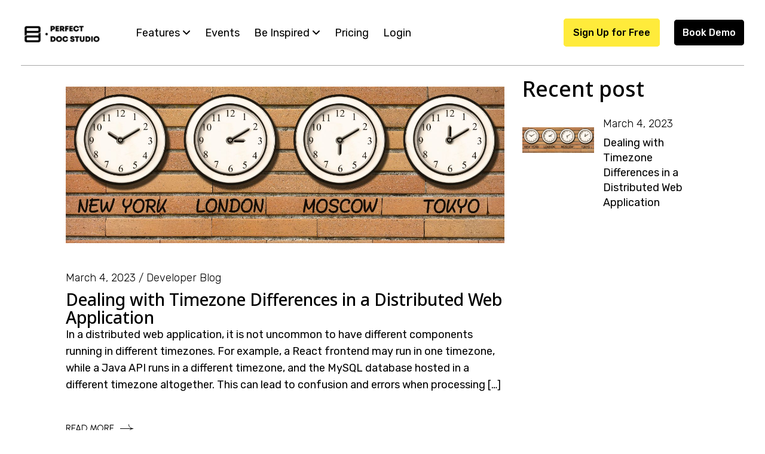

--- FILE ---
content_type: text/html; charset=UTF-8
request_url: https://perfectdoc.studio/inspiration/developer-blog/
body_size: 21890
content:
<!DOCTYPE html>
<html lang="en-US">
<head>
	<meta charset="UTF-8">
	<meta name="viewport" content="width=device-width, initial-scale=1, user-scalable=yes">

	<meta name='robots' content='index, follow, max-image-preview:large, max-snippet:-1, max-video-preview:-1' />

	<!-- This site is optimized with the Yoast SEO plugin v26.6 - https://yoast.com/wordpress/plugins/seo/ -->
	<title>Developer blog | Perfect Doc studio</title>
	<meta name="description" content="Get insightful articles on software development, covering topics such as coding, debugging &amp; project management." />
	<link rel="canonical" href="https://perfectdoc.studio/inspiration/developer-blog/" />
	<meta property="og:locale" content="en_US" />
	<meta property="og:type" content="article" />
	<meta property="og:title" content="Developer blog | Perfect Doc studio" />
	<meta property="og:description" content="Get insightful articles on software development, covering topics such as coding, debugging &amp; project management." />
	<meta property="og:url" content="https://perfectdoc.studio/inspiration/developer-blog/" />
	<meta property="og:site_name" content="One Stop CCM Solution" />
	<meta property="article:modified_time" content="2025-07-18T07:10:24+00:00" />
	<meta property="og:image" content="https://perfectdoc.studio/inspiration/pds_content/uploads/2023/03/Hadid-Creative-3.jpg" />
	<meta name="twitter:card" content="summary_large_image" />
	<meta name="twitter:label1" content="Est. reading time" />
	<meta name="twitter:data1" content="1 minute" />
	<script type="application/ld+json" class="yoast-schema-graph">{"@context":"https://schema.org","@graph":[{"@type":"WebPage","@id":"https://perfectdoc.studio/inspiration/developer-blog/","url":"https://perfectdoc.studio/inspiration/developer-blog/","name":"Developer blog | Perfect Doc studio","isPartOf":{"@id":"https://perfectdoc.studio/inspiration/#website"},"primaryImageOfPage":{"@id":"https://perfectdoc.studio/inspiration/developer-blog/#primaryimage"},"image":{"@id":"https://perfectdoc.studio/inspiration/developer-blog/#primaryimage"},"thumbnailUrl":"https://perfectdoc.studio/inspiration/pds_content/uploads/2023/03/Hadid-Creative-3.jpg","datePublished":"2023-03-03T15:46:20+00:00","dateModified":"2025-07-18T07:10:24+00:00","description":"Get insightful articles on software development, covering topics such as coding, debugging & project management.","breadcrumb":{"@id":"https://perfectdoc.studio/inspiration/developer-blog/#breadcrumb"},"inLanguage":"en-US","potentialAction":[{"@type":"ReadAction","target":["https://perfectdoc.studio/inspiration/developer-blog/"]}]},{"@type":"ImageObject","inLanguage":"en-US","@id":"https://perfectdoc.studio/inspiration/developer-blog/#primaryimage","url":"https://perfectdoc.studio/inspiration/pds_content/uploads/2023/03/Hadid-Creative-3.jpg","contentUrl":"https://perfectdoc.studio/inspiration/pds_content/uploads/2023/03/Hadid-Creative-3.jpg","width":1400,"height":500,"caption":"Dealing with Timezone"},{"@type":"BreadcrumbList","@id":"https://perfectdoc.studio/inspiration/developer-blog/#breadcrumb","itemListElement":[{"@type":"ListItem","position":1,"name":"Home","item":"https://perfectdoc.studio/inspiration/"},{"@type":"ListItem","position":2,"name":"Developer Blog"}]},{"@type":"WebSite","@id":"https://perfectdoc.studio/inspiration/#website","url":"https://perfectdoc.studio/inspiration/","name":"https://perfectdoc.studio/","description":"One Stop CCM Solution","potentialAction":[{"@type":"SearchAction","target":{"@type":"EntryPoint","urlTemplate":"https://perfectdoc.studio/inspiration/?s={search_term_string}"},"query-input":{"@type":"PropertyValueSpecification","valueRequired":true,"valueName":"search_term_string"}}],"inLanguage":"en-US"}]}</script>
	<!-- / Yoast SEO plugin. -->


<link rel='dns-prefetch' href='//fonts.googleapis.com' />
<link rel="alternate" type="application/rss+xml" title="One Stop CCM Solution &raquo; Feed" href="https://perfectdoc.studio/inspiration/feed/" />
<link rel="alternate" title="oEmbed (JSON)" type="application/json+oembed" href="https://perfectdoc.studio/inspiration/wp-json/oembed/1.0/embed?url=https%3A%2F%2Fperfectdoc.studio%2Finspiration%2Fdeveloper-blog%2F" />
<link rel="alternate" title="oEmbed (XML)" type="text/xml+oembed" href="https://perfectdoc.studio/inspiration/wp-json/oembed/1.0/embed?url=https%3A%2F%2Fperfectdoc.studio%2Finspiration%2Fdeveloper-blog%2F&#038;format=xml" />
<style id='wp-img-auto-sizes-contain-inline-css' type='text/css'>
img:is([sizes=auto i],[sizes^="auto," i]){contain-intrinsic-size:3000px 1500px}
/*# sourceURL=wp-img-auto-sizes-contain-inline-css */
</style>
<link rel='stylesheet' id='elegant-icons-css' href='https://perfectdoc.studio/inspiration/pds_content/plugins/ametrine-core/inc/icons/elegant-icons/assets/css/elegant-icons.min.css?ver=6.9' type='text/css' media='all' />
<link rel='stylesheet' id='font-awesome-css' href='https://perfectdoc.studio/inspiration/pds_content/plugins/ametrine-core/inc/icons/font-awesome/assets/css/all.min.css?ver=6.9' type='text/css' media='all' />
<link rel='stylesheet' id='ionicons-css' href='https://perfectdoc.studio/inspiration/pds_content/plugins/ametrine-core/inc/icons/ionicons/assets/css/ionicons.min.css?ver=6.9' type='text/css' media='all' />
<style id='wp-emoji-styles-inline-css' type='text/css'>

	img.wp-smiley, img.emoji {
		display: inline !important;
		border: none !important;
		box-shadow: none !important;
		height: 1em !important;
		width: 1em !important;
		margin: 0 0.07em !important;
		vertical-align: -0.1em !important;
		background: none !important;
		padding: 0 !important;
	}
/*# sourceURL=wp-emoji-styles-inline-css */
</style>
<style id='classic-theme-styles-inline-css' type='text/css'>
/*! This file is auto-generated */
.wp-block-button__link{color:#fff;background-color:#32373c;border-radius:9999px;box-shadow:none;text-decoration:none;padding:calc(.667em + 2px) calc(1.333em + 2px);font-size:1.125em}.wp-block-file__button{background:#32373c;color:#fff;text-decoration:none}
/*# sourceURL=/wp-includes/css/classic-themes.min.css */
</style>
<style id='global-styles-inline-css' type='text/css'>
:root{--wp--preset--aspect-ratio--square: 1;--wp--preset--aspect-ratio--4-3: 4/3;--wp--preset--aspect-ratio--3-4: 3/4;--wp--preset--aspect-ratio--3-2: 3/2;--wp--preset--aspect-ratio--2-3: 2/3;--wp--preset--aspect-ratio--16-9: 16/9;--wp--preset--aspect-ratio--9-16: 9/16;--wp--preset--color--black: #000000;--wp--preset--color--cyan-bluish-gray: #abb8c3;--wp--preset--color--white: #ffffff;--wp--preset--color--pale-pink: #f78da7;--wp--preset--color--vivid-red: #cf2e2e;--wp--preset--color--luminous-vivid-orange: #ff6900;--wp--preset--color--luminous-vivid-amber: #fcb900;--wp--preset--color--light-green-cyan: #7bdcb5;--wp--preset--color--vivid-green-cyan: #00d084;--wp--preset--color--pale-cyan-blue: #8ed1fc;--wp--preset--color--vivid-cyan-blue: #0693e3;--wp--preset--color--vivid-purple: #9b51e0;--wp--preset--gradient--vivid-cyan-blue-to-vivid-purple: linear-gradient(135deg,rgb(6,147,227) 0%,rgb(155,81,224) 100%);--wp--preset--gradient--light-green-cyan-to-vivid-green-cyan: linear-gradient(135deg,rgb(122,220,180) 0%,rgb(0,208,130) 100%);--wp--preset--gradient--luminous-vivid-amber-to-luminous-vivid-orange: linear-gradient(135deg,rgb(252,185,0) 0%,rgb(255,105,0) 100%);--wp--preset--gradient--luminous-vivid-orange-to-vivid-red: linear-gradient(135deg,rgb(255,105,0) 0%,rgb(207,46,46) 100%);--wp--preset--gradient--very-light-gray-to-cyan-bluish-gray: linear-gradient(135deg,rgb(238,238,238) 0%,rgb(169,184,195) 100%);--wp--preset--gradient--cool-to-warm-spectrum: linear-gradient(135deg,rgb(74,234,220) 0%,rgb(151,120,209) 20%,rgb(207,42,186) 40%,rgb(238,44,130) 60%,rgb(251,105,98) 80%,rgb(254,248,76) 100%);--wp--preset--gradient--blush-light-purple: linear-gradient(135deg,rgb(255,206,236) 0%,rgb(152,150,240) 100%);--wp--preset--gradient--blush-bordeaux: linear-gradient(135deg,rgb(254,205,165) 0%,rgb(254,45,45) 50%,rgb(107,0,62) 100%);--wp--preset--gradient--luminous-dusk: linear-gradient(135deg,rgb(255,203,112) 0%,rgb(199,81,192) 50%,rgb(65,88,208) 100%);--wp--preset--gradient--pale-ocean: linear-gradient(135deg,rgb(255,245,203) 0%,rgb(182,227,212) 50%,rgb(51,167,181) 100%);--wp--preset--gradient--electric-grass: linear-gradient(135deg,rgb(202,248,128) 0%,rgb(113,206,126) 100%);--wp--preset--gradient--midnight: linear-gradient(135deg,rgb(2,3,129) 0%,rgb(40,116,252) 100%);--wp--preset--font-size--small: 13px;--wp--preset--font-size--medium: 20px;--wp--preset--font-size--large: 36px;--wp--preset--font-size--x-large: 42px;--wp--preset--spacing--20: 0.44rem;--wp--preset--spacing--30: 0.67rem;--wp--preset--spacing--40: 1rem;--wp--preset--spacing--50: 1.5rem;--wp--preset--spacing--60: 2.25rem;--wp--preset--spacing--70: 3.38rem;--wp--preset--spacing--80: 5.06rem;--wp--preset--shadow--natural: 6px 6px 9px rgba(0, 0, 0, 0.2);--wp--preset--shadow--deep: 12px 12px 50px rgba(0, 0, 0, 0.4);--wp--preset--shadow--sharp: 6px 6px 0px rgba(0, 0, 0, 0.2);--wp--preset--shadow--outlined: 6px 6px 0px -3px rgb(255, 255, 255), 6px 6px rgb(0, 0, 0);--wp--preset--shadow--crisp: 6px 6px 0px rgb(0, 0, 0);}:where(.is-layout-flex){gap: 0.5em;}:where(.is-layout-grid){gap: 0.5em;}body .is-layout-flex{display: flex;}.is-layout-flex{flex-wrap: wrap;align-items: center;}.is-layout-flex > :is(*, div){margin: 0;}body .is-layout-grid{display: grid;}.is-layout-grid > :is(*, div){margin: 0;}:where(.wp-block-columns.is-layout-flex){gap: 2em;}:where(.wp-block-columns.is-layout-grid){gap: 2em;}:where(.wp-block-post-template.is-layout-flex){gap: 1.25em;}:where(.wp-block-post-template.is-layout-grid){gap: 1.25em;}.has-black-color{color: var(--wp--preset--color--black) !important;}.has-cyan-bluish-gray-color{color: var(--wp--preset--color--cyan-bluish-gray) !important;}.has-white-color{color: var(--wp--preset--color--white) !important;}.has-pale-pink-color{color: var(--wp--preset--color--pale-pink) !important;}.has-vivid-red-color{color: var(--wp--preset--color--vivid-red) !important;}.has-luminous-vivid-orange-color{color: var(--wp--preset--color--luminous-vivid-orange) !important;}.has-luminous-vivid-amber-color{color: var(--wp--preset--color--luminous-vivid-amber) !important;}.has-light-green-cyan-color{color: var(--wp--preset--color--light-green-cyan) !important;}.has-vivid-green-cyan-color{color: var(--wp--preset--color--vivid-green-cyan) !important;}.has-pale-cyan-blue-color{color: var(--wp--preset--color--pale-cyan-blue) !important;}.has-vivid-cyan-blue-color{color: var(--wp--preset--color--vivid-cyan-blue) !important;}.has-vivid-purple-color{color: var(--wp--preset--color--vivid-purple) !important;}.has-black-background-color{background-color: var(--wp--preset--color--black) !important;}.has-cyan-bluish-gray-background-color{background-color: var(--wp--preset--color--cyan-bluish-gray) !important;}.has-white-background-color{background-color: var(--wp--preset--color--white) !important;}.has-pale-pink-background-color{background-color: var(--wp--preset--color--pale-pink) !important;}.has-vivid-red-background-color{background-color: var(--wp--preset--color--vivid-red) !important;}.has-luminous-vivid-orange-background-color{background-color: var(--wp--preset--color--luminous-vivid-orange) !important;}.has-luminous-vivid-amber-background-color{background-color: var(--wp--preset--color--luminous-vivid-amber) !important;}.has-light-green-cyan-background-color{background-color: var(--wp--preset--color--light-green-cyan) !important;}.has-vivid-green-cyan-background-color{background-color: var(--wp--preset--color--vivid-green-cyan) !important;}.has-pale-cyan-blue-background-color{background-color: var(--wp--preset--color--pale-cyan-blue) !important;}.has-vivid-cyan-blue-background-color{background-color: var(--wp--preset--color--vivid-cyan-blue) !important;}.has-vivid-purple-background-color{background-color: var(--wp--preset--color--vivid-purple) !important;}.has-black-border-color{border-color: var(--wp--preset--color--black) !important;}.has-cyan-bluish-gray-border-color{border-color: var(--wp--preset--color--cyan-bluish-gray) !important;}.has-white-border-color{border-color: var(--wp--preset--color--white) !important;}.has-pale-pink-border-color{border-color: var(--wp--preset--color--pale-pink) !important;}.has-vivid-red-border-color{border-color: var(--wp--preset--color--vivid-red) !important;}.has-luminous-vivid-orange-border-color{border-color: var(--wp--preset--color--luminous-vivid-orange) !important;}.has-luminous-vivid-amber-border-color{border-color: var(--wp--preset--color--luminous-vivid-amber) !important;}.has-light-green-cyan-border-color{border-color: var(--wp--preset--color--light-green-cyan) !important;}.has-vivid-green-cyan-border-color{border-color: var(--wp--preset--color--vivid-green-cyan) !important;}.has-pale-cyan-blue-border-color{border-color: var(--wp--preset--color--pale-cyan-blue) !important;}.has-vivid-cyan-blue-border-color{border-color: var(--wp--preset--color--vivid-cyan-blue) !important;}.has-vivid-purple-border-color{border-color: var(--wp--preset--color--vivid-purple) !important;}.has-vivid-cyan-blue-to-vivid-purple-gradient-background{background: var(--wp--preset--gradient--vivid-cyan-blue-to-vivid-purple) !important;}.has-light-green-cyan-to-vivid-green-cyan-gradient-background{background: var(--wp--preset--gradient--light-green-cyan-to-vivid-green-cyan) !important;}.has-luminous-vivid-amber-to-luminous-vivid-orange-gradient-background{background: var(--wp--preset--gradient--luminous-vivid-amber-to-luminous-vivid-orange) !important;}.has-luminous-vivid-orange-to-vivid-red-gradient-background{background: var(--wp--preset--gradient--luminous-vivid-orange-to-vivid-red) !important;}.has-very-light-gray-to-cyan-bluish-gray-gradient-background{background: var(--wp--preset--gradient--very-light-gray-to-cyan-bluish-gray) !important;}.has-cool-to-warm-spectrum-gradient-background{background: var(--wp--preset--gradient--cool-to-warm-spectrum) !important;}.has-blush-light-purple-gradient-background{background: var(--wp--preset--gradient--blush-light-purple) !important;}.has-blush-bordeaux-gradient-background{background: var(--wp--preset--gradient--blush-bordeaux) !important;}.has-luminous-dusk-gradient-background{background: var(--wp--preset--gradient--luminous-dusk) !important;}.has-pale-ocean-gradient-background{background: var(--wp--preset--gradient--pale-ocean) !important;}.has-electric-grass-gradient-background{background: var(--wp--preset--gradient--electric-grass) !important;}.has-midnight-gradient-background{background: var(--wp--preset--gradient--midnight) !important;}.has-small-font-size{font-size: var(--wp--preset--font-size--small) !important;}.has-medium-font-size{font-size: var(--wp--preset--font-size--medium) !important;}.has-large-font-size{font-size: var(--wp--preset--font-size--large) !important;}.has-x-large-font-size{font-size: var(--wp--preset--font-size--x-large) !important;}
:where(.wp-block-post-template.is-layout-flex){gap: 1.25em;}:where(.wp-block-post-template.is-layout-grid){gap: 1.25em;}
:where(.wp-block-term-template.is-layout-flex){gap: 1.25em;}:where(.wp-block-term-template.is-layout-grid){gap: 1.25em;}
:where(.wp-block-columns.is-layout-flex){gap: 2em;}:where(.wp-block-columns.is-layout-grid){gap: 2em;}
:root :where(.wp-block-pullquote){font-size: 1.5em;line-height: 1.6;}
/*# sourceURL=global-styles-inline-css */
</style>
<link rel='stylesheet' id='contact-form-7-css' href='https://perfectdoc.studio/inspiration/pds_content/plugins/contact-form-7/includes/css/styles.css?ver=6.1.4' type='text/css' media='all' />
<link rel='stylesheet' id='qi-addons-for-elementor-grid-style-css' href='https://perfectdoc.studio/inspiration/pds_content/plugins/qi-addons-for-elementor/assets/css/grid.min.css?ver=1.9.5' type='text/css' media='all' />
<link rel='stylesheet' id='qi-addons-for-elementor-helper-parts-style-css' href='https://perfectdoc.studio/inspiration/pds_content/plugins/qi-addons-for-elementor/assets/css/helper-parts.min.css?ver=1.9.5' type='text/css' media='all' />
<link rel='stylesheet' id='qi-addons-for-elementor-style-css' href='https://perfectdoc.studio/inspiration/pds_content/plugins/qi-addons-for-elementor/assets/css/main.min.css?ver=1.9.5' type='text/css' media='all' />
<link rel='stylesheet' id='perfect-scrollbar-css' href='https://perfectdoc.studio/inspiration/pds_content/plugins/ametrine-core/assets/plugins/perfect-scrollbar/perfect-scrollbar.css?ver=6.9' type='text/css' media='all' />
<link rel='stylesheet' id='swiper-css' href='https://perfectdoc.studio/inspiration/pds_content/plugins/qi-addons-for-elementor/assets/plugins/swiper/8.4.5/swiper.min.css?ver=8.4.5' type='text/css' media='all' />
<link rel='stylesheet' id='ametrine-main-css' href='https://perfectdoc.studio/inspiration/pds_content/themes/ametrine/assets/css/main.min.css?ver=6.9' type='text/css' media='all' />
<link rel='stylesheet' id='ametrine-core-style-css' href='https://perfectdoc.studio/inspiration/pds_content/plugins/ametrine-core/assets/css/ametrine-core.min.css?ver=6.9' type='text/css' media='all' />
<link rel='stylesheet' id='ametrine-google-fonts-css' href='https://fonts.googleapis.com/css?family=Cormorant+Infant%3A300%2C300i%2C400%2C500%2C600%2C700%7CUrbanist%3A300%2C300i%2C400%2C500%2C600%2C700%7CRubik%3A300%2C300i%2C400%2C500%2C600%2C700%7CMontserrat%3A300%2C300i%2C400%2C500%2C600%2C700%7CNoto+Sans%3A300%2C300i%2C400%2C500%2C600%2C700&#038;subset=latin-ext&#038;display=swap&#038;ver=1.0.0' type='text/css' media='all' />
<link rel='stylesheet' id='ametrine-grid-css' href='https://perfectdoc.studio/inspiration/pds_content/themes/ametrine/assets/css/grid.min.css?ver=6.9' type='text/css' media='all' />
<link rel='stylesheet' id='ametrine-style-css' href='https://perfectdoc.studio/inspiration/pds_content/themes/ametrine/style.css?ver=6.9' type='text/css' media='all' />
<style id='ametrine-style-inline-css' type='text/css'>
#qodef-page-footer-top-area { background-color: rgba(255,255,255,0);}#qodef-page-footer-top-area-inner { padding-bottom: 73px;padding-left: 9%!important;padding-right: 9%!important;position: relative;--qodef-footer-side-padding: 9%!important;}#qodef-page-footer-top-area-inner::before { background-color: rgba(112,112,112,0.61);}#qodef-page-footer-bottom-area-inner { position: relative;}#qodef-fullscreen-area { background-image: url(https://perfectdoc.studio/inspiration/pds_content/uploads/2022/05/fs-background-img-1.jpg);}#qodef-page-inner { padding: 110px 0px 130px 0px;}@media only screen and (max-width: 1024px) { #qodef-page-inner { padding: 110px 0px 130px 0px;}}.qodef-header-navigation > ul > li.qodef-menu-item--narrow .qodef-drop-down-second ul li:hover > a { text-decoration: line-through;}#qodef-side-area { background-color: #eeeae7;background-image: url(https://perfectdoc.studio/inspiration/pds_content/uploads/2022/05/sa-back-img-1.jpg);}.qodef-page-title { height: 50px;background-color: rgba(255,255,255,0);}h2, .qodef-h2 { font-family: "Noto Sans";font-size: 36px;font-weight: 600;}h3, .qodef-h3 { font-family: "Noto Sans";}h5, .qodef-h5 { font-family: "Noto Sans";}.qodef-header--standard #qodef-page-header { height: 70px;}.qodef-header--standard #qodef-page-header-inner { margin-left: 35px;margin-right: 35px;border-bottom-color: rgba(112,112,112,0.61);border-bottom-width: 1px;border-bottom-style: solid;}.qodef-mobile-header--standard #qodef-page-mobile-header-inner { border-bottom-color: rgba(112,112,112,0.61);}
/*# sourceURL=ametrine-style-inline-css */
</style>
<link rel='stylesheet' id='ametrine-core-elementor-css' href='https://perfectdoc.studio/inspiration/pds_content/plugins/ametrine-core/inc/plugins/elementor/assets/css/elementor.min.css?ver=6.9' type='text/css' media='all' />
<link rel='stylesheet' id='elementor-frontend-css' href='https://perfectdoc.studio/inspiration/pds_content/plugins/elementor/assets/css/frontend.min.css?ver=3.34.0' type='text/css' media='all' />
<link rel='stylesheet' id='elementor-post-8-css' href='https://perfectdoc.studio/inspiration/pds_content/uploads/elementor/css/post-8.css?ver=1766584156' type='text/css' media='all' />
<link rel='stylesheet' id='mediaelement-css' href='https://perfectdoc.studio/inspiration/wp-includes/js/mediaelement/mediaelementplayer-legacy.min.css?ver=4.2.17' type='text/css' media='all' />
<link rel='stylesheet' id='wp-mediaelement-css' href='https://perfectdoc.studio/inspiration/wp-includes/js/mediaelement/wp-mediaelement.min.css?ver=6.9' type='text/css' media='all' />
<link rel='stylesheet' id='widget-heading-css' href='https://perfectdoc.studio/inspiration/pds_content/plugins/elementor/assets/css/widget-heading.min.css?ver=3.34.0' type='text/css' media='all' />
<link rel='stylesheet' id='elementor-post-14560-css' href='https://perfectdoc.studio/inspiration/pds_content/uploads/elementor/css/post-14560.css?ver=1766644959' type='text/css' media='all' />
<link rel='stylesheet' id='elementor-gf-urbanist-css' href='https://fonts.googleapis.com/css?family=Urbanist:100,100italic,200,200italic,300,300italic,400,400italic,500,500italic,600,600italic,700,700italic,800,800italic,900,900italic&#038;display=swap' type='text/css' media='all' />
<link rel='stylesheet' id='elementor-gf-local-robotoslab-css' href='https://perfectdoc.studio/inspiration/pds_content/uploads/elementor/google-fonts/css/robotoslab.css?ver=1753098209' type='text/css' media='all' />
<link rel='stylesheet' id='elementor-gf-local-roboto-css' href='https://perfectdoc.studio/inspiration/pds_content/uploads/elementor/google-fonts/css/roboto.css?ver=1753098203' type='text/css' media='all' />
<script type="text/javascript" src="https://perfectdoc.studio/inspiration/wp-includes/js/jquery/jquery.min.js?ver=3.7.1" id="jquery-core-js"></script>
<script type="text/javascript" src="https://perfectdoc.studio/inspiration/wp-includes/js/jquery/jquery-migrate.min.js?ver=3.4.1" id="jquery-migrate-js"></script>
<script type="text/javascript" src="https://perfectdoc.studio/inspiration/pds_content/themes/ametrine/inc/justified-gallery/assets/js/plugins/jquery.justifiedGallery.min.js?ver=1" id="jquery-justified-gallery-js"></script>
<link rel="https://api.w.org/" href="https://perfectdoc.studio/inspiration/wp-json/" /><link rel="alternate" title="JSON" type="application/json" href="https://perfectdoc.studio/inspiration/wp-json/wp/v2/pages/14560" /><link rel="EditURI" type="application/rsd+xml" title="RSD" href="https://perfectdoc.studio/inspiration/xmlrpc.php?rsd" />
<meta name="generator" content="WordPress 6.9" />
<link rel='shortlink' href='https://perfectdoc.studio/inspiration/?p=14560' />
<link rel="stylesheet" href="https://cdnjs.cloudflare.com/ajax/libs/font-awesome/6.5.0/css/all.min.css" integrity="sha512-..." crossorigin="anonymous" referrerpolicy="no-referrer" />

<script type="text/javascript">
    (function(c,l,a,r,i,t,y){
        c[a]=c[a]||function(){(c[a].q=c[a].q||[]).push(arguments)};
        t=l.createElement(r);t.async=1;t.src="https://www.clarity.ms/tag/"+i;
        y=l.getElementsByTagName(r)[0];y.parentNode.insertBefore(t,y);
    })(window, document, "clarity", "script", "h8uk92hs67");
</script>

<!-- Google Tag Manager -->
<script>(function(w,d,s,l,i){w[l]=w[l]||[];w[l].push({'gtm.start':
new Date().getTime(),event:'gtm.js'});var f=d.getElementsByTagName(s)[0],
j=d.createElement(s),dl=l!='dataLayer'?'&l='+l:'';j.async=true;j.src=
'https://www.googletagmanager.com/gtm.js?id='+i+dl;f.parentNode.insertBefore(j,f);
})(window,document,'script','dataLayer','GTM-MZ93QSS');</script>
<!-- End Google Tag Manager -->	<script>
		document.addEventListener("DOMContentLoaded", function() {
			if ( document.querySelector(".site-title a") ) {
				const links = document.querySelectorAll(".site-title a");
				links.forEach(link => link.setAttribute("href", "https://perfectdoc.studio/"));
			}
			if ( document.querySelector("a.custom-logo-link") ) {
				const links = document.querySelectorAll("a.custom-logo-link");
				links.forEach(link => link.setAttribute("href", "https://perfectdoc.studio/"));
			}
		});
	</script>
			<script>
			document.addEventListener("DOMContentLoaded", function() {
				if ( document.querySelector(".site-title a") ) {
					const links = document.querySelectorAll(".site-title a");
					links.forEach( link => link.setAttribute("target", "_self"));
				}
				if (document.querySelector("a.custom-logo-link")) {
					const links = document.querySelectorAll("a.custom-logo-link");
					links.forEach( link => link.setAttribute("target", "_self"));
				}
			});
		</script>
		<meta name="generator" content="Elementor 3.34.0; features: e_font_icon_svg, additional_custom_breakpoints; settings: css_print_method-external, google_font-enabled, font_display-swap">
			<style>
				.e-con.e-parent:nth-of-type(n+4):not(.e-lazyloaded):not(.e-no-lazyload),
				.e-con.e-parent:nth-of-type(n+4):not(.e-lazyloaded):not(.e-no-lazyload) * {
					background-image: none !important;
				}
				@media screen and (max-height: 1024px) {
					.e-con.e-parent:nth-of-type(n+3):not(.e-lazyloaded):not(.e-no-lazyload),
					.e-con.e-parent:nth-of-type(n+3):not(.e-lazyloaded):not(.e-no-lazyload) * {
						background-image: none !important;
					}
				}
				@media screen and (max-height: 640px) {
					.e-con.e-parent:nth-of-type(n+2):not(.e-lazyloaded):not(.e-no-lazyload),
					.e-con.e-parent:nth-of-type(n+2):not(.e-lazyloaded):not(.e-no-lazyload) * {
						background-image: none !important;
					}
				}
			</style>
			<meta name="generator" content="Powered by Slider Revolution 6.5.31 - responsive, Mobile-Friendly Slider Plugin for WordPress with comfortable drag and drop interface." />
<link rel="icon" href="https://perfectdoc.studio/inspiration/pds_content/uploads/2022/11/cropped-cropped-logo-32x32.png" sizes="32x32" />
<link rel="icon" href="https://perfectdoc.studio/inspiration/pds_content/uploads/2022/11/cropped-cropped-logo-192x192.png" sizes="192x192" />
<link rel="apple-touch-icon" href="https://perfectdoc.studio/inspiration/pds_content/uploads/2022/11/cropped-cropped-logo-180x180.png" />
<meta name="msapplication-TileImage" content="https://perfectdoc.studio/inspiration/pds_content/uploads/2022/11/cropped-cropped-logo-270x270.png" />
<script>function setREVStartSize(e){
			//window.requestAnimationFrame(function() {
				window.RSIW = window.RSIW===undefined ? window.innerWidth : window.RSIW;
				window.RSIH = window.RSIH===undefined ? window.innerHeight : window.RSIH;
				try {
					var pw = document.getElementById(e.c).parentNode.offsetWidth,
						newh;
					pw = pw===0 || isNaN(pw) || (e.l=="fullwidth" || e.layout=="fullwidth") ? window.RSIW : pw;
					e.tabw = e.tabw===undefined ? 0 : parseInt(e.tabw);
					e.thumbw = e.thumbw===undefined ? 0 : parseInt(e.thumbw);
					e.tabh = e.tabh===undefined ? 0 : parseInt(e.tabh);
					e.thumbh = e.thumbh===undefined ? 0 : parseInt(e.thumbh);
					e.tabhide = e.tabhide===undefined ? 0 : parseInt(e.tabhide);
					e.thumbhide = e.thumbhide===undefined ? 0 : parseInt(e.thumbhide);
					e.mh = e.mh===undefined || e.mh=="" || e.mh==="auto" ? 0 : parseInt(e.mh,0);
					if(e.layout==="fullscreen" || e.l==="fullscreen")
						newh = Math.max(e.mh,window.RSIH);
					else{
						e.gw = Array.isArray(e.gw) ? e.gw : [e.gw];
						for (var i in e.rl) if (e.gw[i]===undefined || e.gw[i]===0) e.gw[i] = e.gw[i-1];
						e.gh = e.el===undefined || e.el==="" || (Array.isArray(e.el) && e.el.length==0)? e.gh : e.el;
						e.gh = Array.isArray(e.gh) ? e.gh : [e.gh];
						for (var i in e.rl) if (e.gh[i]===undefined || e.gh[i]===0) e.gh[i] = e.gh[i-1];
											
						var nl = new Array(e.rl.length),
							ix = 0,
							sl;
						e.tabw = e.tabhide>=pw ? 0 : e.tabw;
						e.thumbw = e.thumbhide>=pw ? 0 : e.thumbw;
						e.tabh = e.tabhide>=pw ? 0 : e.tabh;
						e.thumbh = e.thumbhide>=pw ? 0 : e.thumbh;
						for (var i in e.rl) nl[i] = e.rl[i]<window.RSIW ? 0 : e.rl[i];
						sl = nl[0];
						for (var i in nl) if (sl>nl[i] && nl[i]>0) { sl = nl[i]; ix=i;}
						var m = pw>(e.gw[ix]+e.tabw+e.thumbw) ? 1 : (pw-(e.tabw+e.thumbw)) / (e.gw[ix]);
						newh =  (e.gh[ix] * m) + (e.tabh + e.thumbh);
					}
					var el = document.getElementById(e.c);
					if (el!==null && el) el.style.height = newh+"px";
					el = document.getElementById(e.c+"_wrapper");
					if (el!==null && el) {
						el.style.height = newh+"px";
						el.style.display = "block";
					}
				} catch(e){
					console.log("Failure at Presize of Slider:" + e)
				}
			//});
		  };</script>
		<style type="text/css" id="wp-custom-css">
			.qodef-svg--menu-star {
    display: none !important;
}
.qodef-h5, h5 {
    
    margin-bottom: 30px;
}
li{
    margin-bottom:14px;
}

body{
    font-family: 'Rubik', sans-serif !important;
}

#qodef-page-header .qodef-header-logo-link {
    width: 150px !important;
    height: auto !important;
    margin-top: 0px;
    margin-left: -5px;
}
.qodef-h4, h4{
    font-family: 'Rubik', sans-serif !important;
}
.qodef-header-navigation ul li.qodef-menu-item--wide .qodef-drop-down-second-inner>ul>li>a{
    font-family: 'Rubik', sans-serif !important;
    font-size: 17px !important;
        text-transform: initial !important;
        font-weight: 500;
}

.qodef-header-navigation>ul>li>a{
    font-family: 'Rubik', sans-serif !important;
    font-size: 18px !important;
        text-transform: initial;
    font-weight: 400;
    letter-spacing: 0px;
}

.qodef-header--standard #qodef-page-header {
    height: 110px !important;
}

.qodef-header-standard--right #qodef-page-header-inner .qodef-header-navigation {
    margin-left: -30px  !important;
}

#qodef-page-header .qodef-widget-holder .widget:last-child {
    margin-right: 0;
    display: none !important;
}

.qodef-header-navigation ul li.qodef--hide-link>a:hover {
    color: #FD6A6D !important;
}

.qodef-header-navigation ul li.qodef-menu-item--wide .qodef-drop-down-second-inner>ul>li>a{
    color: #FD6A6D !important;
}

.widget_ametrine_core_woo_dropdown_cart .qodef-widget-dropdown-cart-inner, .widget_shopping_cart .qodef-widget-dropdown-cart-inner
{
    display: none !important;
}

li.menu-item.menu-item-type-custom.menu-item-object-custom.menu-item-has-children.menu-item-11695.qodef--hide-link>a {
    color: #FD6A6D !IMPORTANT;
    font-size: 14px !IMPORTANT;
    padding-top: 20px !IMPORTANT;
    font-weight: 800;
}

li.menu-item.menu-item-type-custom.menu-item-object-custom.menu-item-has-children.menu-item-11540.qodef--hide-link>a {
    color: #FD6A6D !IMPORTANT;
    font-size: 14px !IMPORTANT; 
    padding-top: 20px !IMPORTANT;
    font-weight: 800;
}

@media only screen and (min-width: 700px){

.qodef-header-navigation ul li.qodef-menu-item--wide .qodef-drop-down-second {
   width: 1001px !important;
    left: -500px !important;
}
    
    li.menu-item.menu-item-type-custom.menu-item-object-custom.current-menu-ancestor.current-menu-parent.menu-item-has-children.menu-item-11647.qodef-menu-item--narrow.qodef-drop-down-second-inner.qodef-drop-down-second {
    left: 500px !important;
}


}

.qodef-mobile-header-navigation ul li .qodef-menu-item-arrow {
    display: none !important;
}
rs-module#rev_slider_5_1 {
    min-width: 100% !important;
}

.fa {
    font-weight: 600 !important;
    font-size: 16px !important;
}
rs-module-wrap#rev_slider_5_1_wrapper {
    width: 100% !important;
}

.elementor-section.elementor-section-boxed > .elementor-container {
    max-width: 85% !important;
}


.qodef-header-navigation ul li.qodef-menu-item--wide .qodef-drop-down-second-inner>ul>li ul li>a {
    position: relative;
    display: flex;
    white-space: normal;
    margin: 20px 0;
    overflow: hidden;
    transition: padding .2s ease-out;
    padding-right: 15px;
    font-family: 'Rubik', sans-serif;
    
    font-weight: 400;
    color: var(--qode-text-color);
    font-size: 17px;
    text-transform: none;
    line-height: 1em;
    font-size: 17px;
    line-height: 25px;
    clear: both;
    font-weight: 400;
    letter-spacing: 0px;
}

.qodef-header-navigation>ul>li>a:hover{
    color: #FD6A6D !important;
}

@media only screen and (min-width: 1441px){
.qodef-content-grid-1400 {
    width: 100%;
}
}

.qodef-page-title .qodef-m-content.qodef-content-full-width {
    display: none !important;
}

#qodef-page-inner {
    padding: 0px 5px 40px !important;
}

pre {
    max-width: 100%;
    border: 0.5px solid #eaeaea !important;
    width: 70% !important;
    margin: auto !important;
    padding: 0px !important;
}

.qodef-header-navigation ul li.qodef-menu-item--narrow ul{
        border: 0px solid #bababa !important;
    box-shadow: 0px 0px 3px 0px #f1f1f1 !important;
}

.qodef--boxed .qodef-header-navigation ul li.qodef-menu-item--wide .qodef-drop-down-second-inner, .qodef-header-navigation ul li.qodef-menu-item--wide .qodef-drop-down-second-inner:not(.qodef-content-grid) {
        box-shadow: 0px 0px 3px 0px #d0d0d0 !important;
}


.qodef-drop-down-second-inner:before {
    content: "\A";
    border-style: solid;
    border-width: 10px 15px 10px 0;
    border-color: #fafafa #fafafa #fafafa #fafafa;
    position: absolute;
    left: 40px;
    box-shadow: 0px 0px 1px 0px #fafafa;
    top: -11px;
    width: 4px;
    height: 0px;
    transform: rotate(42deg);}

#qodef-page-footer-bottom-area-inner {
    padding: 0px 0 20px 0 !important;
}
.qodef-grid.qodef-layout--columns.qodef-col-num--4>.qodef-grid-inner>.qodef-grid-item {
    width: 21% !important;
}
#qodef-page-footer .widget:not(.widget_ametrine_core_title_widget) {
    margin: 0 0 20px;
}

#qodef-page-footer-bottom-area-inner {
    padding: 0px 0 0px 0 !important;
}

a#qodef-back-to-top {
    display: none;
}

.qodef-blog.qodef-item-has--bg-color .qodef-e-inner {
    padding: 30px;
    
}

.qodef-portfolio-list .qodef-m-filter {
    margin: 0 0 50px;
}
.qodef-header-navigation>ul>li.qodef-menu-item--narrow ul li>a
{
        text-transform: none !important;
}

.qodef-header-navigation>ul>li.qodef-menu-item--narrow ul:not(.qodef-drop-down--right) li>a {

    padding-right: 15px !important;
    font-size: 18px !important;
    line-height: 1.5625em !important;
}


div#qodef-page-comments {
    display: none !important;
}

.qodef-blog .qodef-blog-item .qodef-e-title-link{
    
}

.qodef-header--standard #qodef-page-header {
    height: 110px !important;
    background: #fff !important;
}
#qodef-page-footer{
    background: #fff !important;
}

li.cat-item.cat-item-92 {
    display: none !important;
}
@media only screen and (max-width: 700px){
.qodef-grid.qodef-layout--columns.qodef-col-num--4>.qodef-grid-inner>.qodef-grid-item {
    width: 100% !important;
}
    div#block-30 {
    margin-left: -30% !important;
}
    div#block-33 {
    margin-left: -10% !important;
}
    .fotbot{
     float: right;margin-top: 0px !important;margin-right: 46px;
}
.elementor-1356 .elementor-element.elementor-element-5a1bf21 > .elementor-element-populated {
    color: #020101;
    margin: 0px 0px 0px 0px;
    --e-column-margin-right: 0px;
    --e-column-margin-left: 0px;
    padding: 0% 0% 0% 0% !important;
}
    .elementor-1356 .elementor-element.elementor-element-b48f170 > .elementor-widget-container {
    padding: 0px 0px 100px 0px !important;
}
    button#subscribe {
    text-align: right;
    float: right;
    margin-top: 10px !important;
}
    
    .txtsub{
    text-align: center;
    font-family: Urbanist;
    font-size: 45px !important;
    line-height: 70px;
    letter-spacing:-1px;
    text-style: normal;
    font-weight: 300; 
    text-transform: uppercase; color: var(--qode-text-color);
}
}

.fotbot{
     float: right;margin-top: -45px;margin-right: 46px;
}

section.elementor-section.elementor-top-section.elementor-element.elementor-element-6a3106e.elementor-section-full_width.elementor-section-stretched.elementor-section-height-default.elementor-section-height-default.qodef-elementor-content-no {
    display: none;
}

.qodef-mobile-header--standard #qodef-page-mobile-header {
    background-color: #fff !important;
}

li.cat-item.cat-item-119 {
    display: none;
}

.qodef-header-navigation ul li.qodef-menu-item--narrow ul{
    width:300px !important;
}


.wpcf7 form.invalid .wpcf7-response-output, .wpcf7 form.unaccepted .wpcf7-response-output, .wpcf7 form.payment-required .wpcf7-response-output {
    border-color: #ffb900;
    color: #fff !important;
}



.wpcf7 form.sent .wpcf7-response-output {
    border-color: #46b450;
    color: #000 !important;
}


.page-id-1356 .qodef-icon-with-text .qodef-m-content {
    position: relative;
    display: inline-block;
    width: 100%;
    vertical-align: top;
    font-style: normal !important;
}

button#subscribe {
    text-align: right;
    float: right;
    margin-top: -22px;
}

.page-id-6372 div#block-35 {
    padding-bottom: 50px !important;
}

.txtsub{
    text-align: center;
    font-family: Urbanist;
    font-size: 60px;
    line-height: 70px;
    letter-spacing:-1px;
    text-style: normal;
    font-weight: 300; 
    text-transform: uppercase; color: var(--qode-text-color);
}
form.wpcf7-form.submitting .ajax-loader {
    visibility: visible !important;
}
a, p a {
    color: #ff0000;
    text-decoration: none;
    transition: color .2s ease-out;
    cursor: pointer;
}
.elementor-heading-title {
    color: #000203;
   
    font-family: 'Noto Sans', sans-serif;!important;
    line-height:48px!important;
    font-size: 36px;
    font-weight: 500!important;
    text-transform:capitalize;
}
.qodef-blog.qodef--single.qodef--custom-layout>.qodef-blog-item .qodef-e-title {
    margin-top: 15px;
    text-align: center;
    font-family: 'Noto Sans', sans-serif;
    font-size: 49px;
    font-weight: 500;
    text-transform: capitalize;
}
h2 {
    font-size:36px;
    position: relative;
    line-height: 1.2;
        margin-bottom:15px!important;
    background-repeat: no-repeat;
    background-image: linear-gradient(transparent calc(100% - 1px),currentColor 1px);
    background-size: 0 calc(1em + 3px);
    transition: .7s background-size cubic-bezier(.215,.61,.355,1);
    background-position-x: 100%;
   
    color: var(--qode-text-color);
    text-transform: capitalize;

 
}
.elementor-heading-title {
    color: #000203;
    font-size: 36px;
    font-weight: 700;
    font-family: 'Noto Sans', sans-serif!important;
}
.qodef-h3, h3 {
    
    font-weight: 300px;
    text-transform: none;
    color: var(--qode-text-color);
    font-size: 28px;
    line-height: 1.08108em;
    margin: 25px 0;
    -ms-word-wrap: break-word;
    word-wrap: break-word;
}
.zsiq_custommain, .zsiq_floatmain, .zsiq_theme1 .zsiq_cnt, .zsiq_theme2 .zsiq_flt_rel {
    -webkit-transition: all .3s cubic-bezier(.25,.8,.25,1);
    -moz-transition: all .3s cubic-bezier(.25,.8,.25,1);
    -o-transition: all .3s cubic-bezier(.25,.8,.25,1);
    transition: all .3s cubic-bezier(.25,.8,.25,1);
    transform-origin: center center;
    display: none!important;
}

.siqembed {
   
    display: none!important;
}
pre {
    max-width: 100%;
    margin: 15px 0;
    padding: 15px;
    background-color: #d9d9d9;
    white-space: pre-wrap;
    word-wrap: break-word;
    font-family: monospace;
    font-size: 1em;
    color: var(--qode-text-color);
}
.qodef-h5, h5 {
      
    text-transform: capitalize;
    
}
.qodef-h3, h3 {
    font-weight: 458!important;
    text-transform: none;
    color: var(--qode-text-color);
    font-size: 28px;
    line-height: 1.08108em;
    margin: 25px 0;
    -ms-word-wrap: break-word;
    word-wrap: break-word;
}
.qodef-blog.qodef--single.qodef--custom-layout>.qodef-blog-item .qodef-e-title {

   
    line-height: 55px!important;
}
pre {
    max-width: 100%;
   
    padding: 15px!important;
    background-color: #d9d9d9;
    white-space: pre-wrap;
    word-wrap: break-word;
    font-family: monospace;
    font-size: 1em;
    color: var(--qode-text-color);
    margin-bottom: 20px!important;
}
.wp-block-code {
    box-sizing: border-box;
    display: none;
}

.qodef-h5, h5 {
    margin-bottom: 30px!important;
}
.qodef-page-title {
    display: none;
} 
#qodef-page-wrapper #qodef-page-header .qodef-widget-holder .qodef-header-widget-area-one {
    display: block !important;

}
#qodef-page-header .qodef-widget-holder .qodef-header-widget-area-one a.signUp-action {
    color: rgb(255, 255, 255);
    margin-left: 0px;
    border-width: 2px;
    border-style: solid;
    border-color: rgb(0, 0, 0);
    border-image: initial;
    background: rgb(0, 0, 0);
    padding: 10px 12px;
    border-radius: 5px;
    font-size: 16px;
    font-weight: 500;
    transition: 0.3s ease-in-out;
}
#qodef-page-header .qodef-widget-holder .qodef-header-widget-area-one a.signUp-action.header_signupbtn {
    color: rgb(0, 0, 0);
    background: rgb(255, 235, 59);
    border-width: 4px;
    border-style: solid;
    border-color: rgb(255, 235, 59);
    border-image: initial;
}
#qodef-page-header .qodef-widget-holder .qodef-header-widget-area-one a.signUp-action.header_signupbtn:hover {
    color: #fff;
    background: #6f55ff;
    border-color: #6f55ff;
}

.search div#search-2 {
    display: none;
}
.search main#qodef-page-content .qodef-grid-item.qodef-page-content-section.qodef-col--9 {
    margin-top: 40px;
}
.search .qodef-search article {
    margin-bottom: 50px;
}
.search .qodef-search article .qodef-e-title {
    line-height: 34px;
}
.search .qodef-search article .qodef-e-excerpt {
    margin: 10px 0 0;
}
.fotbot ul.social-icon.policies_menu li a {
    font-size: 14px;
    text-decoration: underline;
    margin-left: 15px;
}
.fotbot {
    text-align: right;
}
.fotbot ul.social-icon.policies_menu {
    display: flex;
}
.qodef-grid.qodef-layout--columns.qodef-col-num--4>.qodef-grid-inner>.qodef-grid-item {
    width: 20% !important;
}


@media only screen and (max-width: 1440px){
.qodef-header-standard--center #qodef-page-header-inner .qodef-header-navigation {
    margin-left: 180px;
}
}
@media only screen and (max-width: 1300px){
.qodef-header-standard--center #qodef-page-header-inner .qodef-header-navigation>ul>li {
    padding: 0 12px;
}
}
@media only screen and (max-width: 1200px){
.qodef-header-standard--center #qodef-page-header-inner .qodef-header-navigation>ul>li {
    padding: 0 11px;
}
#qodef-page-header .qodef-widget-holder .qodef-header-widget-area-one a.signUp-action {
    padding: 10px 7px;
}
#qodef-page-header .qodef-widget-holder .qodef-header-widget-area-one a.signUp-action {
    margin-left: 10px;
}
}
@media only screen and (max-width: 1150px){
.qodef-header-standard--center #qodef-page-header-inner .qodef-header-navigation {
    margin-left: 150px;
}
.qodef-header--standard #qodef-page-header-inner {
    margin-left: 15px;
    margin-right: 15px;
}
.qodef-header-standard--center #qodef-page-header-inner .qodef-header-navigation>ul>li>a {
    font-size: 16px !important;
}
}
@media only screen and (max-width: 1100px){

}
@media only screen and (max-width: 1024px) and (min-width: 769px) {
    .qodef-grid.qodef-responsive--custom.qodef-col-num--1024--2.qodef-layout--columns>.qodef-grid-inner>.qodef-grid-item:nth-child(2n+1) {
        clear: unset;
    }
}
@media only screen and (max-width: 992px){
    .qodef-grid.qodef-layout--columns.qodef-col-num--4>.qodef-grid-inner>.qodef-grid-item {
        width: 50% !important;
    }
}
@media only screen and (max-width: 700px){

        .qodef-grid.qodef-layout--columns.qodef-col-num--4>.qodef-grid-inner>.qodef-grid-item {
            width: 100% !important;
        }
.qodef-grid-item .widget.widget_block div { /*margin-left: 0 !important;*/}
}
.qodef-e-info a.qodef-e-info-author {display: none;}
.qodef-e-info .qodef-info-separator-end:nth-last-of-type(2) {display: none;}
.qodef-e-info span.qodef-e-info-label{display:none;}
#qodef-page-footer #qodef-page-footer-top-area-inner {padding-bottom: 25px;}

@media only screen and (max-width: 700px){
.fotbot {
       display: block;
    width: 100%;
    text-align: center;
    margin: 0;
}
}

.widget .qodef-search-form-inner {
    margin-top: 30px;
}
.single.single-post .qodef-blog .qodef-blog-item .qodef-e-top-holder .qodef-e-info a.entry-date.published:after {
    content: '/';
    margin: 0 5px;
}
#qodef-single-post-navigation .qodef-m-nav-title {
    display: none;
}
.single.single-post .qodef-blog .qodef-blog-item .qodef-e-left {
    display: none;
}
.single.single-post #qodef-single-post-navigation {
    margin-top: 60px;
}		</style>
		        <script type="text/javascript">(function(w,s){var e=document.createElement("script");e.type="text/javascript";e.async=true;e.src="https://cdn-in.pagesense.io/js/perfectdocstudio/bbb513fd3abf4a70a4dbdb5f444fa9ac.js";var x=document.getElementsByTagName("script")[0];x.parentNode.insertBefore(e,x);})(window,"script");</script>
</head>
<body class="wp-singular page-template page-template-elementor_header_footer page page-id-14560 wp-theme-ametrine qode-framework-1.1.9 qodef-qi--touch qi-addons-for-elementor-1.9.5 qodef-age-verification--opened qodef-back-to-top--enabled  qodef-header--standard qodef-header-appearance--fixed qodef-mobile-header--standard qodef-drop-down-second--full-width qodef-drop-down-second--default ametrine-core-1.0 - qodef-content-grid-1400 qodef-header-standard--center qodef-search--covers-header elementor-default elementor-template-full-width elementor-kit-8 elementor-page elementor-page-14560" itemscope itemtype="https://schema.org/WebPage">
	<!-- Google Tag Manager (noscript) -->
<noscript><iframe src="https://www.googletagmanager.com/ns.html?id=GTM-MZ93QSS"
height="0" width="0" style="display:none;visibility:hidden"></iframe></noscript>
<!-- End Google Tag Manager (noscript) --><a class="skip-link screen-reader-text" href="#qodef-page-content">Skip to the content</a>	<div id="qodef-page-wrapper" class="">
		<header id="qodef-page-header"  role="banner">
		<div id="qodef-page-header-inner" class="">
		<div class="qodef-header-wrapper">
	<div class="qodef-header-logo">
		<a itemprop="url" class="qodef-header-logo-link qodef-height--not-set qodef-source--image" href="https://perfectdoc.studio/inspiration/" rel="home">
	<img fetchpriority="high" width="364" height="152" src="https://perfectdoc.studio/inspiration/pds_content/uploads/2022/11/cropped-logo-1.png" class="qodef-header-logo-image qodef--main" alt="logo main" itemprop="image" srcset="https://perfectdoc.studio/inspiration/pds_content/uploads/2022/11/cropped-logo-1.png 364w, https://perfectdoc.studio/inspiration/pds_content/uploads/2022/11/cropped-logo-1-300x125.png 300w" sizes="(max-width: 364px) 100vw, 364px" /><img width="364" height="152" src="https://perfectdoc.studio/inspiration/pds_content/uploads/2022/11/cropped-logo-1.png" class="qodef-header-logo-image qodef--dark" alt="logo dark" itemprop="image" srcset="https://perfectdoc.studio/inspiration/pds_content/uploads/2022/11/cropped-logo-1.png 364w, https://perfectdoc.studio/inspiration/pds_content/uploads/2022/11/cropped-logo-1-300x125.png 300w" sizes="(max-width: 364px) 100vw, 364px" /><img width="364" height="152" src="https://perfectdoc.studio/inspiration/pds_content/uploads/2022/11/cropped-logo-1.png" class="qodef-header-logo-image qodef--light" alt="logo light" itemprop="image" srcset="https://perfectdoc.studio/inspiration/pds_content/uploads/2022/11/cropped-logo-1.png 364w, https://perfectdoc.studio/inspiration/pds_content/uploads/2022/11/cropped-logo-1-300x125.png 300w" sizes="(max-width: 364px) 100vw, 364px" /></a>
	</div>
		<nav class="qodef-header-navigation" role="navigation" aria-label="Top Menu">
		<ul id="menu-main-menu-1" class="menu"><li class="menu-item menu-item-type-custom menu-item-object-custom menu-item-has-children menu-item-11527 qodef--hide-link qodef-menu-item--narrow"><a href="#" onclick="JavaScript: return false;"><span class="qodef-menu-item-text">Features <i class="fa fa-angle-down" aria-hidden="true"></i><svg class="qodef-svg--menu-arrow qodef-menu-item-arrow" xmlns="http://www.w3.org/2000/svg" x="0" y="0" width="15" height="10.6" viewBox="0 0 15 10.6" xml:space="preserve"><path d="M9.8.3v.1c0 2.7 2.3 4.9 5.2 4.9M9.8 10.3v-.1c0-2.7 2.3-4.9 5.2-4.9M0 5.3h15"/></svg><svg class="qodef-svg--menu-star" xmlns="http://www.w3.org/2000/svg" width="9" height="9" viewBox="0 0 9 9"><path d="M0 4.5A4.456 4.456 0 0 0 4.5 0 4.456 4.456 0 0 0 9 4.5 4.456 4.456 0 0 0 4.5 9 4.456 4.456 0 0 0 0 4.5Z"  stroke-linecap="square" stroke-linejoin="bevel" stroke-miterlimit="10"/></svg></span></a>
<div class="qodef-drop-down-second"><div class="qodef-drop-down-second-inner"><ul class="sub-menu">
	<li class="menu-item menu-item-type-custom menu-item-object-custom menu-item-12494"><a href="https://perfectdoc.studio/docgen"><span class="qodef-menu-item-text">Document Generation<svg class="qodef-svg--menu-star" xmlns="http://www.w3.org/2000/svg" width="9" height="9" viewBox="0 0 9 9"><path d="M0 4.5A4.456 4.456 0 0 0 4.5 0 4.456 4.456 0 0 0 9 4.5 4.456 4.456 0 0 0 4.5 9 4.456 4.456 0 0 0 0 4.5Z"  stroke-linecap="square" stroke-linejoin="bevel" stroke-miterlimit="10"/></svg></span></a></li>
	<li class="menu-item menu-item-type-custom menu-item-object-custom menu-item-12495"><a href="https://perfectdoc.studio/email"><span class="qodef-menu-item-text">Email Design And Delivery<svg class="qodef-svg--menu-star" xmlns="http://www.w3.org/2000/svg" width="9" height="9" viewBox="0 0 9 9"><path d="M0 4.5A4.456 4.456 0 0 0 4.5 0 4.456 4.456 0 0 0 9 4.5 4.456 4.456 0 0 0 4.5 9 4.456 4.456 0 0 0 0 4.5Z"  stroke-linecap="square" stroke-linejoin="bevel" stroke-miterlimit="10"/></svg></span></a></li>
	<li class="menu-item menu-item-type-custom menu-item-object-custom menu-item-12496"><a href="https://perfectdoc.studio/shortmessages"><span class="qodef-menu-item-text">SMS And Phone Calls<svg class="qodef-svg--menu-star" xmlns="http://www.w3.org/2000/svg" width="9" height="9" viewBox="0 0 9 9"><path d="M0 4.5A4.456 4.456 0 0 0 4.5 0 4.456 4.456 0 0 0 9 4.5 4.456 4.456 0 0 0 4.5 9 4.456 4.456 0 0 0 0 4.5Z"  stroke-linecap="square" stroke-linejoin="bevel" stroke-miterlimit="10"/></svg></span></a></li>
</ul></div></div>
</li>
<li class="menu-item menu-item-type-custom menu-item-object-custom menu-item-11646 qodef-anchor"><a href="https://perfectdoc.studio/inspiration/events/"><span class="qodef-menu-item-text">Events<svg class="qodef-svg--menu-star" xmlns="http://www.w3.org/2000/svg" width="9" height="9" viewBox="0 0 9 9"><path d="M0 4.5A4.456 4.456 0 0 0 4.5 0 4.456 4.456 0 0 0 9 4.5 4.456 4.456 0 0 0 4.5 9 4.456 4.456 0 0 0 0 4.5Z"  stroke-linecap="square" stroke-linejoin="bevel" stroke-miterlimit="10"/></svg></span></a></li>
<li class="menu-item menu-item-type-custom menu-item-object-custom menu-item-has-children menu-item-11647 qodef--hide-link qodef-menu-item--narrow"><a href="#" onclick="JavaScript: return false;"><span class="qodef-menu-item-text">Be Inspired <i class="fa fa-angle-down" aria-hidden="true"></i><svg class="qodef-svg--menu-arrow qodef-menu-item-arrow" xmlns="http://www.w3.org/2000/svg" x="0" y="0" width="15" height="10.6" viewBox="0 0 15 10.6" xml:space="preserve"><path d="M9.8.3v.1c0 2.7 2.3 4.9 5.2 4.9M9.8 10.3v-.1c0-2.7 2.3-4.9 5.2-4.9M0 5.3h15"/></svg><svg class="qodef-svg--menu-star" xmlns="http://www.w3.org/2000/svg" width="9" height="9" viewBox="0 0 9 9"><path d="M0 4.5A4.456 4.456 0 0 0 4.5 0 4.456 4.456 0 0 0 9 4.5 4.456 4.456 0 0 0 4.5 9 4.456 4.456 0 0 0 0 4.5Z"  stroke-linecap="square" stroke-linejoin="bevel" stroke-miterlimit="10"/></svg></span></a>
<div class="qodef-drop-down-second"><div class="qodef-drop-down-second-inner"><ul class="sub-menu">
	<li class="menu-item menu-item-type-custom menu-item-object-custom menu-item-12101 qodef-anchor"><a href="https://perfectdoc.studio/inspiration/business-stories/"><span class="qodef-menu-item-text">Business Stories<svg class="qodef-svg--menu-star" xmlns="http://www.w3.org/2000/svg" width="9" height="9" viewBox="0 0 9 9"><path d="M0 4.5A4.456 4.456 0 0 0 4.5 0 4.456 4.456 0 0 0 9 4.5 4.456 4.456 0 0 0 4.5 9 4.456 4.456 0 0 0 0 4.5Z"  stroke-linecap="square" stroke-linejoin="bevel" stroke-miterlimit="10"/></svg></span></a></li>
	<li class="menu-item menu-item-type-post_type menu-item-object-page menu-item-12411"><a href="https://perfectdoc.studio/inspiration/neuroscience-series/"><span class="qodef-menu-item-text">Neuroscience Series<svg class="qodef-svg--menu-star" xmlns="http://www.w3.org/2000/svg" width="9" height="9" viewBox="0 0 9 9"><path d="M0 4.5A4.456 4.456 0 0 0 4.5 0 4.456 4.456 0 0 0 9 4.5 4.456 4.456 0 0 0 4.5 9 4.456 4.456 0 0 0 0 4.5Z"  stroke-linecap="square" stroke-linejoin="bevel" stroke-miterlimit="10"/></svg></span></a></li>
	<li class="menu-item menu-item-type-custom menu-item-object-custom menu-item-home menu-item-11648 qodef-anchor"><a href="https://perfectdoc.studio/inspiration/"><span class="qodef-menu-item-text">Blogs<svg class="qodef-svg--menu-star" xmlns="http://www.w3.org/2000/svg" width="9" height="9" viewBox="0 0 9 9"><path d="M0 4.5A4.456 4.456 0 0 0 4.5 0 4.456 4.456 0 0 0 9 4.5 4.456 4.456 0 0 0 4.5 9 4.456 4.456 0 0 0 0 4.5Z"  stroke-linecap="square" stroke-linejoin="bevel" stroke-miterlimit="10"/></svg></span></a></li>
	<li class="menu-item menu-item-type-custom menu-item-object-custom menu-item-25568"><a href="https://perfectdoc.studio/resources"><span class="qodef-menu-item-text">Resources<svg class="qodef-svg--menu-star" xmlns="http://www.w3.org/2000/svg" width="9" height="9" viewBox="0 0 9 9"><path d="M0 4.5A4.456 4.456 0 0 0 4.5 0 4.456 4.456 0 0 0 9 4.5 4.456 4.456 0 0 0 4.5 9 4.456 4.456 0 0 0 0 4.5Z"  stroke-linecap="square" stroke-linejoin="bevel" stroke-miterlimit="10"/></svg></span></a></li>
</ul></div></div>
</li>
<li class="menu-item menu-item-type-custom menu-item-object-custom menu-item-22580 qodef-anchor"><a href="https://perfectdoc.studio/pricing"><span class="qodef-menu-item-text">Pricing<svg class="qodef-svg--menu-star" xmlns="http://www.w3.org/2000/svg" width="9" height="9" viewBox="0 0 9 9"><path d="M0 4.5A4.456 4.456 0 0 0 4.5 0 4.456 4.456 0 0 0 9 4.5 4.456 4.456 0 0 0 4.5 9 4.456 4.456 0 0 0 0 4.5Z"  stroke-linecap="square" stroke-linejoin="bevel" stroke-miterlimit="10"/></svg></span></a></li>
<li class="menu-item menu-item-type-custom menu-item-object-custom menu-item-22592"><a href="https://app.perfectdoc.studio/"><span class="qodef-menu-item-text">Login<svg class="qodef-svg--menu-star" xmlns="http://www.w3.org/2000/svg" width="9" height="9" viewBox="0 0 9 9"><path d="M0 4.5A4.456 4.456 0 0 0 4.5 0 4.456 4.456 0 0 0 9 4.5 4.456 4.456 0 0 0 4.5 9 4.456 4.456 0 0 0 0 4.5Z"  stroke-linecap="square" stroke-linejoin="bevel" stroke-miterlimit="10"/></svg></span></a></li>
</ul>	</nav>
	<div class="qodef-widget-holder qodef--one">
		<div id="block-37" class="widget widget_block qodef-header-widget-area-one" data-area="header-widget-one"><a href="https://app.perfectdoc.studio/signup?priceId=price_1PImFfFVDz6MeNX4sLoldzzZ" class="signUp-action header_signupbtn">
										<span>Sign Up for Free</span>
												
											</a></div><div id="custom_html-2" class="widget_text widget widget_custom_html qodef-header-widget-area-one" data-area="header-widget-one"><div class="textwidget custom-html-widget"><a href="https://perfectdoc.studio/book-demo" class="signUp-action d-flex align-items-center">
												<span>Book Demo</span>
												
											</a></div></div>	</div>
</div>
	</div>
	</header>
<header id="qodef-page-mobile-header" role="banner">
		<div id="qodef-page-mobile-header-inner" class="">
		<a itemprop="url" class="qodef-mobile-header-logo-link qodef-height--not-set qodef-source--image" href="https://perfectdoc.studio/inspiration/" rel="home">
	<img loading="lazy" width="364" height="152" src="https://perfectdoc.studio/inspiration/pds_content/uploads/2022/11/logo.png" class="qodef-header-logo-image qodef--main" alt="logo main" itemprop="image" srcset="https://perfectdoc.studio/inspiration/pds_content/uploads/2022/11/logo.png 364w, https://perfectdoc.studio/inspiration/pds_content/uploads/2022/11/logo-300x125.png 300w" sizes="(max-width: 364px) 100vw, 364px" /></a>
<a href="javascript:void(0)"  class="qodef-opener-icon qodef-m qodef-source--predefined qodef-mobile-header-opener"  >
	<span class="qodef-m-icon qodef--open">
		<svg class="qodef-svg--menu-mobile" xmlns="http://www.w3.org/2000/svg" width="30" height="12" viewBox="0 0 30 12"><path data-name="Line 421" d="M30 11H0"/><path data-name="Line 422" d="M30 1H0"/></svg>	</span>
			<span class="qodef-m-icon qodef--close">
			<svg class="qodef-svg--close-mobile" xmlns="http://www.w3.org/2000/svg" width="20.191" height="20.19" viewBox="0 0 20.191 20.19"><path d="M19.483.707.70648653 19.48351347"/><path d="m.707.707 18.77651347 18.77651347"/></svg>		</span>
		</a>
	</div>
		<nav class="qodef-mobile-header-navigation" role="navigation" aria-label="Mobile Menu">
		<ul id="menu-main-menu-3" class=""><li class="menu-item menu-item-type-custom menu-item-object-custom menu-item-has-children menu-item-11527 qodef--hide-link qodef-menu-item--narrow"><a href="#" onclick="JavaScript: return false;"><span class="qodef-menu-item-text">Features <i class="fa fa-angle-down" aria-hidden="true"></i><svg class="qodef-svg--menu-star" xmlns="http://www.w3.org/2000/svg" width="9" height="9" viewBox="0 0 9 9"><path d="M0 4.5A4.456 4.456 0 0 0 4.5 0 4.456 4.456 0 0 0 9 4.5 4.456 4.456 0 0 0 4.5 9 4.456 4.456 0 0 0 0 4.5Z"  stroke-linecap="square" stroke-linejoin="bevel" stroke-miterlimit="10"/></svg></span></a><svg class="qodef-svg--menu-arrow qodef-menu-item-arrow" xmlns="http://www.w3.org/2000/svg" x="0" y="0" width="15" height="10.6" viewBox="0 0 15 10.6" xml:space="preserve"><path d="M9.8.3v.1c0 2.7 2.3 4.9 5.2 4.9M9.8 10.3v-.1c0-2.7 2.3-4.9 5.2-4.9M0 5.3h15"/></svg>
<div class="qodef-drop-down-second"><div class="qodef-drop-down-second-inner"><ul class="sub-menu">
	<li class="menu-item menu-item-type-custom menu-item-object-custom menu-item-12494"><a href="https://perfectdoc.studio/docgen"><span class="qodef-menu-item-text">Document Generation<svg class="qodef-svg--menu-star" xmlns="http://www.w3.org/2000/svg" width="9" height="9" viewBox="0 0 9 9"><path d="M0 4.5A4.456 4.456 0 0 0 4.5 0 4.456 4.456 0 0 0 9 4.5 4.456 4.456 0 0 0 4.5 9 4.456 4.456 0 0 0 0 4.5Z"  stroke-linecap="square" stroke-linejoin="bevel" stroke-miterlimit="10"/></svg></span></a></li>
	<li class="menu-item menu-item-type-custom menu-item-object-custom menu-item-12495"><a href="https://perfectdoc.studio/email"><span class="qodef-menu-item-text">Email Design And Delivery<svg class="qodef-svg--menu-star" xmlns="http://www.w3.org/2000/svg" width="9" height="9" viewBox="0 0 9 9"><path d="M0 4.5A4.456 4.456 0 0 0 4.5 0 4.456 4.456 0 0 0 9 4.5 4.456 4.456 0 0 0 4.5 9 4.456 4.456 0 0 0 0 4.5Z"  stroke-linecap="square" stroke-linejoin="bevel" stroke-miterlimit="10"/></svg></span></a></li>
	<li class="menu-item menu-item-type-custom menu-item-object-custom menu-item-12496"><a href="https://perfectdoc.studio/shortmessages"><span class="qodef-menu-item-text">SMS And Phone Calls<svg class="qodef-svg--menu-star" xmlns="http://www.w3.org/2000/svg" width="9" height="9" viewBox="0 0 9 9"><path d="M0 4.5A4.456 4.456 0 0 0 4.5 0 4.456 4.456 0 0 0 9 4.5 4.456 4.456 0 0 0 4.5 9 4.456 4.456 0 0 0 0 4.5Z"  stroke-linecap="square" stroke-linejoin="bevel" stroke-miterlimit="10"/></svg></span></a></li>
</ul></div></div>
</li>
<li class="menu-item menu-item-type-custom menu-item-object-custom menu-item-11646 qodef-anchor"><a href="https://perfectdoc.studio/inspiration/events/"><span class="qodef-menu-item-text">Events<svg class="qodef-svg--menu-star" xmlns="http://www.w3.org/2000/svg" width="9" height="9" viewBox="0 0 9 9"><path d="M0 4.5A4.456 4.456 0 0 0 4.5 0 4.456 4.456 0 0 0 9 4.5 4.456 4.456 0 0 0 4.5 9 4.456 4.456 0 0 0 0 4.5Z"  stroke-linecap="square" stroke-linejoin="bevel" stroke-miterlimit="10"/></svg></span></a></li>
<li class="menu-item menu-item-type-custom menu-item-object-custom menu-item-has-children menu-item-11647 qodef--hide-link qodef-menu-item--narrow"><a href="#" onclick="JavaScript: return false;"><span class="qodef-menu-item-text">Be Inspired <i class="fa fa-angle-down" aria-hidden="true"></i><svg class="qodef-svg--menu-star" xmlns="http://www.w3.org/2000/svg" width="9" height="9" viewBox="0 0 9 9"><path d="M0 4.5A4.456 4.456 0 0 0 4.5 0 4.456 4.456 0 0 0 9 4.5 4.456 4.456 0 0 0 4.5 9 4.456 4.456 0 0 0 0 4.5Z"  stroke-linecap="square" stroke-linejoin="bevel" stroke-miterlimit="10"/></svg></span></a><svg class="qodef-svg--menu-arrow qodef-menu-item-arrow" xmlns="http://www.w3.org/2000/svg" x="0" y="0" width="15" height="10.6" viewBox="0 0 15 10.6" xml:space="preserve"><path d="M9.8.3v.1c0 2.7 2.3 4.9 5.2 4.9M9.8 10.3v-.1c0-2.7 2.3-4.9 5.2-4.9M0 5.3h15"/></svg>
<div class="qodef-drop-down-second"><div class="qodef-drop-down-second-inner"><ul class="sub-menu">
	<li class="menu-item menu-item-type-custom menu-item-object-custom menu-item-12101 qodef-anchor"><a href="https://perfectdoc.studio/inspiration/business-stories/"><span class="qodef-menu-item-text">Business Stories<svg class="qodef-svg--menu-star" xmlns="http://www.w3.org/2000/svg" width="9" height="9" viewBox="0 0 9 9"><path d="M0 4.5A4.456 4.456 0 0 0 4.5 0 4.456 4.456 0 0 0 9 4.5 4.456 4.456 0 0 0 4.5 9 4.456 4.456 0 0 0 0 4.5Z"  stroke-linecap="square" stroke-linejoin="bevel" stroke-miterlimit="10"/></svg></span></a></li>
	<li class="menu-item menu-item-type-post_type menu-item-object-page menu-item-12411"><a href="https://perfectdoc.studio/inspiration/neuroscience-series/"><span class="qodef-menu-item-text">Neuroscience Series<svg class="qodef-svg--menu-star" xmlns="http://www.w3.org/2000/svg" width="9" height="9" viewBox="0 0 9 9"><path d="M0 4.5A4.456 4.456 0 0 0 4.5 0 4.456 4.456 0 0 0 9 4.5 4.456 4.456 0 0 0 4.5 9 4.456 4.456 0 0 0 0 4.5Z"  stroke-linecap="square" stroke-linejoin="bevel" stroke-miterlimit="10"/></svg></span></a></li>
	<li class="menu-item menu-item-type-custom menu-item-object-custom menu-item-home menu-item-11648 qodef-anchor"><a href="https://perfectdoc.studio/inspiration/"><span class="qodef-menu-item-text">Blogs<svg class="qodef-svg--menu-star" xmlns="http://www.w3.org/2000/svg" width="9" height="9" viewBox="0 0 9 9"><path d="M0 4.5A4.456 4.456 0 0 0 4.5 0 4.456 4.456 0 0 0 9 4.5 4.456 4.456 0 0 0 4.5 9 4.456 4.456 0 0 0 0 4.5Z"  stroke-linecap="square" stroke-linejoin="bevel" stroke-miterlimit="10"/></svg></span></a></li>
	<li class="menu-item menu-item-type-custom menu-item-object-custom menu-item-25568"><a href="https://perfectdoc.studio/resources"><span class="qodef-menu-item-text">Resources<svg class="qodef-svg--menu-star" xmlns="http://www.w3.org/2000/svg" width="9" height="9" viewBox="0 0 9 9"><path d="M0 4.5A4.456 4.456 0 0 0 4.5 0 4.456 4.456 0 0 0 9 4.5 4.456 4.456 0 0 0 4.5 9 4.456 4.456 0 0 0 0 4.5Z"  stroke-linecap="square" stroke-linejoin="bevel" stroke-miterlimit="10"/></svg></span></a></li>
</ul></div></div>
</li>
<li class="menu-item menu-item-type-custom menu-item-object-custom menu-item-22580 qodef-anchor"><a href="https://perfectdoc.studio/pricing"><span class="qodef-menu-item-text">Pricing<svg class="qodef-svg--menu-star" xmlns="http://www.w3.org/2000/svg" width="9" height="9" viewBox="0 0 9 9"><path d="M0 4.5A4.456 4.456 0 0 0 4.5 0 4.456 4.456 0 0 0 9 4.5 4.456 4.456 0 0 0 4.5 9 4.456 4.456 0 0 0 0 4.5Z"  stroke-linecap="square" stroke-linejoin="bevel" stroke-miterlimit="10"/></svg></span></a></li>
<li class="menu-item menu-item-type-custom menu-item-object-custom menu-item-22592"><a href="https://app.perfectdoc.studio/"><span class="qodef-menu-item-text">Login<svg class="qodef-svg--menu-star" xmlns="http://www.w3.org/2000/svg" width="9" height="9" viewBox="0 0 9 9"><path d="M0 4.5A4.456 4.456 0 0 0 4.5 0 4.456 4.456 0 0 0 9 4.5 4.456 4.456 0 0 0 4.5 9 4.456 4.456 0 0 0 0 4.5Z"  stroke-linecap="square" stroke-linejoin="bevel" stroke-miterlimit="10"/></svg></span></a></li>
</ul>	</nav>
</header>
		<div id="qodef-page-outer">
			<div class="qodef-page-title qodef-m qodef-title--breadcrumbs qodef-alignment--left qodef-vertical-alignment--header-bottom">
		<div class="qodef-m-inner">
		<div class="qodef-m-content qodef-content-full-width ">
	<div itemprop="breadcrumb" class="qodef-breadcrumbs"><a itemprop="url" class="qodef-breadcrumbs-link" href="https://perfectdoc.studio/inspiration/"><span itemprop="title">Home</span></a><span class="qodef-breadcrumbs-separator"></span><span itemprop="title" class="qodef-breadcrumbs-current">Developer Blog</span></div></div>
	</div>
	</div>
			<div id="qodef-page-inner" class="qodef-content-grid">
						<div data-elementor-type="wp-page" data-elementor-id="14560" class="elementor elementor-14560" data-elementor-post-type="page">
						<section class="elementor-section elementor-top-section elementor-element elementor-element-8654d41 elementor-section-full_width elementor-section-height-default elementor-section-height-default qodef-elementor-content-no" data-id="8654d41" data-element_type="section">
						<div class="elementor-container elementor-column-gap-extended">
					<div class="elementor-column elementor-col-66 elementor-top-column elementor-element elementor-element-b519985" data-id="b519985" data-element_type="column">
			<div class="elementor-widget-wrap elementor-element-populated">
						<div class="elementor-element elementor-element-bd21b2e elementor-widget elementor-widget-ametrine_core_blog_list" data-id="bd21b2e" data-element_type="widget" data-widget_type="ametrine_core_blog_list.default">
				<div class="elementor-widget-container">
					<div class="qodef-shortcode qodef-m  qodef-blog qodef--list qodef-item-layout--standard   qodef-grid qodef-layout--columns  qodef-gutter--normal qodef-col-num--1 qodef-item-layout--standard qodef-pagination--on qodef-pagination-type--standard qodef-responsive--predefined" data-options="{&quot;plugin&quot;:&quot;ametrine_core&quot;,&quot;module&quot;:&quot;blog\/shortcodes&quot;,&quot;shortcode&quot;:&quot;blog-list&quot;,&quot;post_type&quot;:&quot;post&quot;,&quot;next_page&quot;:&quot;2&quot;,&quot;max_pages_num&quot;:1,&quot;behavior&quot;:&quot;columns&quot;,&quot;images_proportion&quot;:&quot;full&quot;,&quot;columns&quot;:&quot;1&quot;,&quot;columns_responsive&quot;:&quot;predefined&quot;,&quot;space&quot;:&quot;normal&quot;,&quot;posts_per_page&quot;:&quot;5&quot;,&quot;orderby&quot;:&quot;ID&quot;,&quot;order&quot;:&quot;DESC&quot;,&quot;additional_params&quot;:&quot;tax&quot;,&quot;tax&quot;:&quot;category&quot;,&quot;tax__in&quot;:&quot;130&quot;,&quot;layout&quot;:&quot;standard&quot;,&quot;title_tag&quot;:&quot;h3&quot;,&quot;enable_background_color&quot;:&quot;no&quot;,&quot;hide_tags&quot;:&quot;no&quot;,&quot;hide_author&quot;:&quot;no&quot;,&quot;hide_comments&quot;:&quot;no&quot;,&quot;hide_read_more&quot;:&quot;no&quot;,&quot;appear_bellow_fold&quot;:&quot;no&quot;,&quot;filter_position&quot;:&quot;left&quot;,&quot;pagination_type&quot;:&quot;standard&quot;,&quot;object_class_name&quot;:&quot;AmetrineCore_Blog_List_Shortcode&quot;,&quot;taxonomy_filter&quot;:&quot;category&quot;,&quot;additional_query_args&quot;:{&quot;tax_query&quot;:[{&quot;taxonomy&quot;:&quot;category&quot;,&quot;field&quot;:&quot;term_id&quot;,&quot;terms&quot;:[130]}]},&quot;space_value&quot;:15}">
		<div class="qodef-grid-inner clear">
		<article class="qodef-e qodef-blog-item qodef-grid-item qodef-item--full post-14571 post type-post status-publish format-standard has-post-thumbnail hentry category-developer-blog">
	<div class="qodef-e-inner" >
		<div class="qodef-e-media">
		<div class="qodef-e-media-image">
		<a itemprop="url" href="https://perfectdoc.studio/inspiration/dealing-with-timezone-differences-in-a-distributed-web-application/">
			<img loading="lazy" decoding="async" width="1400" height="500" src="https://perfectdoc.studio/inspiration/pds_content/uploads/2023/03/Hadid-Creative-3.jpg" class="attachment-full size-full" alt="Dealing with Timezone" srcset="https://perfectdoc.studio/inspiration/pds_content/uploads/2023/03/Hadid-Creative-3.jpg 1400w, https://perfectdoc.studio/inspiration/pds_content/uploads/2023/03/Hadid-Creative-3-300x107.jpg 300w, https://perfectdoc.studio/inspiration/pds_content/uploads/2023/03/Hadid-Creative-3-1024x366.jpg 1024w, https://perfectdoc.studio/inspiration/pds_content/uploads/2023/03/Hadid-Creative-3-768x274.jpg 768w, https://perfectdoc.studio/inspiration/pds_content/uploads/2023/03/Hadid-Creative-3-600x214.jpg 600w" sizes="(max-width: 1400px) 100vw, 1400px" />		</a>
	</div>
</div>
		<div class="qodef-e-content" >
			<div class="qodef-e-top-holder">
				<div class="qodef-e-info">
					<a title="Title Text: " itemprop="dateCreated" href="https://perfectdoc.studio/inspiration/2023/03/" class="entry-date published updated">
	March 4, 2023</a><div class="qodef-info-separator-end"></div>
<a href="https://perfectdoc.studio/inspiration/category/developer-blog/" rel="tag">Developer Blog</a><div class="qodef-info-separator-end"></div><span class="qodef-e-info-label">by</span>
<a itemprop="author" href="https://perfectdoc.studio/inspiration/author/admin/" class="qodef-e-info-author">
	admin</a><div class="qodef-info-separator-end"></div>
				</div>
			</div>
			<div class="qodef-e-text">
				<h3 itemprop="name" class="qodef-e-title entry-title" >
	<a itemprop="url" class="qodef-e-title-link" href="https://perfectdoc.studio/inspiration/dealing-with-timezone-differences-in-a-distributed-web-application/">
		Dealing with Timezone Differences in a Distributed Web Application	</a>
</h3>
		<p itemprop="description" class="qodef-e-excerpt">In a distributed web application, it is not uncommon to have different components running in different timezones. For example, a React frontend may run in one timezone, while a Java API runs in a different timezone, and the MySQL database hosted in a different timezone altogether. This can lead to confusion and errors when processing [&hellip;]</p>
					</div>
							<div class="qodef-e-bottom-holder">
												<div class="qodef-e-left">
									<div class="qodef-e-read-more">
		<a class="qodef-shortcode qodef-m  qodef-button qodef-layout--textual   qodef-html--link " href="https://perfectdoc.studio/inspiration/dealing-with-timezone-differences-in-a-distributed-web-application/" target="_self"  >	<span class="qodef-m-text">Read More</span>	<svg class="qodef-svg--button-arrow" xmlns="http://www.w3.org/2000/svg" width="23" height="15.8" viewBox="0 0 23 15.8" xml:space="preserve"><path d="m15 .3v.2c0 4.1 3.6 7.4 8 7.4m-8 7.6v-.2c0-4.1 3.6-7.4 8-7.4m-23 0h23"/></svg></a>	</div>
							</div>
																	<div class="qodef-e-right qodef-e-info">
													</div>
									</div>
					</div>
	</div>
</article>
	</div>
	</div>
				</div>
				</div>
					</div>
		</div>
				<div class="elementor-column elementor-col-33 elementor-top-column elementor-element elementor-element-f93d71a" data-id="f93d71a" data-element_type="column">
			<div class="elementor-widget-wrap elementor-element-populated">
						<div class="elementor-element elementor-element-5a38325 elementor-widget elementor-widget-heading" data-id="5a38325" data-element_type="widget" data-widget_type="heading.default">
					<h4 class="elementor-heading-title elementor-size-default">Recent post</h4>				</div>
				<div class="elementor-element elementor-element-38022c2 elementor-widget elementor-widget-ametrine_core_blog_list" data-id="38022c2" data-element_type="widget" data-widget_type="ametrine_core_blog_list.default">
				<div class="elementor-widget-container">
					<div class="qodef-shortcode qodef-m  qodef-blog qodef-item-layout--simple   qodef-grid qodef-layout--masonry  qodef-gutter--normal qodef-col-num--1 qodef-item-layout--simple qodef--no-bottom-space qodef-pagination--off qodef-responsive--predefined" data-options="{&quot;plugin&quot;:&quot;ametrine_core&quot;,&quot;module&quot;:&quot;blog\/shortcodes&quot;,&quot;shortcode&quot;:&quot;blog-list&quot;,&quot;post_type&quot;:&quot;post&quot;,&quot;next_page&quot;:&quot;2&quot;,&quot;max_pages_num&quot;:1,&quot;behavior&quot;:&quot;masonry&quot;,&quot;columns&quot;:&quot;1&quot;,&quot;columns_responsive&quot;:&quot;predefined&quot;,&quot;space&quot;:&quot;normal&quot;,&quot;posts_per_page&quot;:&quot;3&quot;,&quot;orderby&quot;:&quot;date&quot;,&quot;order&quot;:&quot;DESC&quot;,&quot;additional_params&quot;:&quot;tax&quot;,&quot;tax&quot;:&quot;category&quot;,&quot;tax__in&quot;:&quot;130&quot;,&quot;layout&quot;:&quot;simple&quot;,&quot;title_tag&quot;:&quot;p&quot;,&quot;enable_background_color&quot;:&quot;no&quot;,&quot;hide_tags&quot;:&quot;no&quot;,&quot;hide_author&quot;:&quot;no&quot;,&quot;hide_comments&quot;:&quot;no&quot;,&quot;hide_read_more&quot;:&quot;no&quot;,&quot;appear_bellow_fold&quot;:&quot;no&quot;,&quot;filter_position&quot;:&quot;left&quot;,&quot;pagination_type&quot;:&quot;no-pagination&quot;,&quot;object_class_name&quot;:&quot;AmetrineCore_Blog_List_Shortcode&quot;,&quot;taxonomy_filter&quot;:&quot;category&quot;,&quot;additional_query_args&quot;:{&quot;tax_query&quot;:[{&quot;taxonomy&quot;:&quot;category&quot;,&quot;field&quot;:&quot;term_id&quot;,&quot;terms&quot;:[130]}]},&quot;space_value&quot;:15}">
		<div class="qodef-grid-inner clear">
			<div class="qodef-grid-masonry-sizer"></div>
	<div class="qodef-grid-masonry-gutter"></div>
<article class="qodef-e qodef-blog-item qodef-grid-item  post-14571 post type-post status-publish format-standard has-post-thumbnail hentry category-developer-blog">
	<div class="qodef-e-inner">
			<div class="qodef-e-media-image">
		<a itemprop="url" href="https://perfectdoc.studio/inspiration/dealing-with-timezone-differences-in-a-distributed-web-application/">
			<img loading="lazy" decoding="async" width="1400" height="500" src="https://perfectdoc.studio/inspiration/pds_content/uploads/2023/03/Hadid-Creative-3.jpg" class="attachment-full size-full" alt="Dealing with Timezone" srcset="https://perfectdoc.studio/inspiration/pds_content/uploads/2023/03/Hadid-Creative-3.jpg 1400w, https://perfectdoc.studio/inspiration/pds_content/uploads/2023/03/Hadid-Creative-3-300x107.jpg 300w, https://perfectdoc.studio/inspiration/pds_content/uploads/2023/03/Hadid-Creative-3-1024x366.jpg 1024w, https://perfectdoc.studio/inspiration/pds_content/uploads/2023/03/Hadid-Creative-3-768x274.jpg 768w, https://perfectdoc.studio/inspiration/pds_content/uploads/2023/03/Hadid-Creative-3-600x214.jpg 600w" sizes="(max-width: 1400px) 100vw, 1400px" />		</a>
	</div>
		<div class="qodef-e-content">
			<div class="qodef-e-top-holder">
				<div class="qodef-e-info">
					<a title="Title Text: " itemprop="dateCreated" href="https://perfectdoc.studio/inspiration/2023/03/" class="entry-date published updated">
	March 4, 2023</a><div class="qodef-info-separator-end"></div>
				</div>
			</div>
			<div class="qodef-e-text">
				<p itemprop="name" class="qodef-e-title entry-title" >
	<a itemprop="url" class="qodef-e-title-link" href="https://perfectdoc.studio/inspiration/dealing-with-timezone-differences-in-a-distributed-web-application/">
		Dealing with Timezone Differences in a Distributed Web Application	</a>
</p>
			</div>
		</div>
	</div>
</article>
	</div>
	</div>
				</div>
				</div>
					</div>
		</div>
					</div>
		</section>
				<section class="elementor-section elementor-top-section elementor-element elementor-element-41bd321 elementor-hidden-desktop elementor-hidden-tablet elementor-hidden-mobile elementor-section-boxed elementor-section-height-default elementor-section-height-default qodef-elementor-content-no" data-id="41bd321" data-element_type="section">
						<div class="elementor-container elementor-column-gap-default">
					<div class="elementor-column elementor-col-25 elementor-top-column elementor-element elementor-element-e51b069" data-id="e51b069" data-element_type="column">
			<div class="elementor-widget-wrap">
							</div>
		</div>
				<div class="elementor-column elementor-col-50 elementor-top-column elementor-element elementor-element-9f414e0" data-id="9f414e0" data-element_type="column">
			<div class="elementor-widget-wrap elementor-element-populated">
						<div class="elementor-element elementor-element-776ea09 elementor-widget elementor-widget-text-editor" data-id="776ea09" data-element_type="widget" data-widget_type="text-editor.default">
									<p class="txtsub">Wanna receive our newsletter?</p>								</div>
					</div>
		</div>
				<div class="elementor-column elementor-col-25 elementor-top-column elementor-element elementor-element-520a9cf" data-id="520a9cf" data-element_type="column">
			<div class="elementor-widget-wrap">
							</div>
		</div>
					</div>
		</section>
				</div>
					</div><!-- close #qodef-page-inner div from header.php -->
		</div><!-- close #qodef-page-outer div from header.php -->

		<footer id="qodef-page-footer"  role="contentinfo">
	        <div id="qodef-page-footer-top-area">
                <div id="qodef-page-footer-top-area-inner" class="qodef-content-full-width qodef-border-in-grid">
                        <div class="qodef-grid qodef-layout--columns qodef-responsive--custom qodef-col-num--4 qodef-layout--columns qodef-col-num--4 qodef-col-num--1024--2 qodef-col-num--768--2 qodef-col-num--680--1 qodef-col-num--480--1 qodef-alignment--left">
                                <div class="qodef-grid-inner clear">
                                                                                        <div class="qodef-grid-item ">
                                                        <div id="block-5" class="widget widget_block" data-area="qodef-footer-top-area-column-1">
<div class="wp-block-group"><div class="wp-block-group__inner-container is-layout-flow wp-block-group-is-layout-flow">
<a href="https://perfectdoc.studio/"><img decoding="async" src="https://perfectdoc.studio/inspiration/pds_content/uploads/2022/11/cropped-logo-1.png" style="width:60%"></a>
</div></div>
</div>                                                </div>
                                                                                        <div class="qodef-grid-item ">
                                                        <div id="block-30" class="widget widget_block" data-area="qodef-footer-top-area-column-2"><div style="margin-left:25%">
<h6 class="title" style="text-align: left; letter-spacing: 5px; font-size: 18px;"><span style="font-weight: 300;color: #000;">LINKS</span></h6><br>
<p style="text-align: left; font-weight: 300; font-size: 18px;"><a href="https://perfectdoc.studio/">Home</a></p>
<p style="text-align: left; font-weight: 300; font-size: 18px;"><a href="https://perfectdoc.studio/inspiration/about-us/">Our Story</a></p>
<p style="text-align: left; font-weight: 300; font-size: 18px;"><a href="https://perfectdoc.studio/inspiration/">Blog</a></p>
<p style="text-align: left; font-weight: 300; font-size: 18px;"><a href="https://perfectdoc.studio/contactus">Contact Us</a></p>
</div></div>                                                </div>
                                                                                        <div class="qodef-grid-item ">
                                                        <div id="block-20" class="widget widget_block" data-area="qodef-footer-top-area-column-3"><h6 class="title" style="text-align: left; letter-spacing: 5px; font-size: 18px;"><span style="font-weight: 300;color: #000;">FEATURES</span></h6><br>
<p style="text-align: left; font-weight: 300; font-size: 18px;"><a href="https://perfectdoc.studio/docgen">Document Generation</a></p>
<p style="text-align: left; font-weight: 300; font-size: 18px;"><a href="https://perfectdoc.studio/email">Email Design</a></p>
<p style="text-align: left; font-weight: 300; font-size: 18px;"><a href="https://perfectdoc.studio/shortmessages">Short messages</a></p></div>                                                </div>
                                                                                        <div class="qodef-grid-item ">
                                                        <div id="block-33" class="widget widget_block" data-area="qodef-footer-top-area-column-4"><div style="margin-left:10%">
<h6 class="title" style="text-align: left; letter-spacing: 5px; font-size: 18px;"><span style="font-weight: 300;color: #000;">LEGAL</span></h6><br>
<p><a href="https://perfectdoc.studio/policies#opt1" style="font-weight: 300; font-size: 18px;">Terms of Service</a></p>
<p><a href="https://perfectdoc.studio/policies#opt2" style="font-weight: 300; font-size: 18px;">Privacy Policy</a></p>
<p><a href="https://perfectdoc.studio/policies#opt3" style="font-weight: 300; font-size: 18px;">AI Terms and Conditions</a></p>
<p><a href="https://perfectdoc.studio/policies#opt4" style="font-weight: 300; font-size: 18px;">Acceptable Use Policy</a></p>
<p><a href="https://perfectdoc.studio/policies#opt5" style="font-weight: 300; font-size: 18px;">Content License Policy</a></p>
</div></div>                                                </div>
                                                                                        <div class="qodef-grid-item">
                                                        <div class="widget widget_block" data-area="footer-top-area-column-5"><div style="">
<h6 class="title" style="text-align: left; letter-spacing: 5px; font-size: 18px;"><span style="font-weight: 300;color: #000;">CONTACT</span></h6><br>
<p style="font-weight: 300; font-size: 18px;">sales@perfectdoc.studio</p>
<p style="font-weight: 300; font-size: 18px;">kadhambari@perfectdoc.studio</p>
<p style="font-weight: 300; font-size: 18px;">+1 (480)-680-0446</p>
</div></div><div class="widget widget_block" data-area="footer-top-area-column-5"></div>                                                </div>
                                </div>
                        </div>
                </div>
        </div>
	<div id="qodef-page-footer-bottom-area">
		<div id="qodef-page-footer-bottom-area-inner" class="qodef-content-grid qodef-border-in-grid">
			<div class="qodef-grid qodef-layout--columns qodef-responsive--custom qodef-col-num--1">
				<div class="qodef-grid-inner clear">
											<div class="qodef-grid-item">
							<div id="block-32" class="widget widget_block" data-area="qodef-footer-bottom-area-column-1">
<pre class="wp-block-code"><code></code></pre>
</div><div id="block-35" class="widget widget_block" data-area="qodef-footer-bottom-area-column-1"><p style="text-align: center; font-weight: 300; font-size: 18px; line-height: 32px;">Copyright @2025 Perfect Doc Studio inc.</p>

<div class="fotbot" style="">
<a href="https://www.instagram.com/perfectdocstudio?igsh=MWpuZ3QzZTF2dGlqMQ=="><img decoding="async" src="https://perfectdoc.studio/inspiration/pds_content/uploads/2025/11/instagram-app-symbol.png" alt="facebook" style="width: 28px;padding-right: 10px;"></a>
<a href="https://twitter.com/PDocstudio"><img decoding="async" src="https://perfectdoc.studio/inspiration/pds_content/uploads/2022/11/twitter.png" alt="twitter" style="    width: 27px;padding-right: 10px;padding-top: 2px;"></a>
<a href="https://www.linkedin.com/company/perfect-docstudio/"><img decoding="async" src="https://perfectdoc.studio/inspiration/pds_content/uploads/2022/11/linkedin.png" alt="linkedin" style="width: 20px;"></a>
</div></div>						</div>
									</div>
			</div>
		</div>
	</div>
</footer>
<a id="qodef-back-to-top" href="#" class="qodef--predefined">
	<span class="qodef-back-to-top-icon">
		<svg class="qodef-svg--back-to-top" xmlns="http://www.w3.org/2000/svg" width="27.756" height="41.999" viewBox="0 0 27.756 41.999"><path d="M0 14.609h.365c7.487 0 13.513-6.574 13.513-14.608"/><path d="M27.756 14.609h-.365c-7.487 0-13.513-6.574-13.513-14.608"/><path d="M13.878 41.999V0"/></svg>	</span>
</a>
	<div id="qodef-side-area" >
		<a href="javascript:void(0)" id="qodef-side-area-close" class="qodef-opener-icon qodef-m qodef-source--predefined qodef--opened"  >
	<span class="qodef-m-icon ">
		<svg class="qodef-svg--close" xmlns="http://www.w3.org/2000/svg" width="37.477" height="37.477" viewBox="0 0 37.477 37.477"><g><path d="M0 35.355 35.355 0l2.122 2.121L2.12 37.476z"/><path d="m2.121 0 35.355 35.355-2.121 2.122L0 2.12z"/></g><g><path d="M0 35.355 35.355 0l2.122 2.121L2.12 37.476z"/><path d="m2.121 0 35.355 35.355-2.121 2.122L0 2.12z"/></g></svg>	</span>
		</a>
		<div id="qodef-side-area-inner">
			<div id="block-27" class="widget widget_block" data-area="side-area"><div class="qodef-shortcode qodef-m  qodef-portfolio-list qodef-item-layout--info-below    qodef--has-border qodef--display-year qodef--display-year  qodef-title-align--left qodef-grid qodef-layout--columns  qodef-gutter--extra-huge qodef-col-num--4 qodef-item-layout--info-below qodef--no-bottom-space qodef-pagination--off qodef-responsive--predefined qodef-swiper-pagination--on qodef-hover-animation--overlay-gradient" data-options="{&quot;plugin&quot;:&quot;ametrine_core&quot;,&quot;module&quot;:&quot;post-types\/portfolio\/shortcodes&quot;,&quot;shortcode&quot;:&quot;portfolio-list&quot;,&quot;post_type&quot;:&quot;portfolio-item&quot;,&quot;next_page&quot;:&quot;2&quot;,&quot;behavior&quot;:&quot;columns&quot;,&quot;images_proportion&quot;:&quot;full&quot;,&quot;columns&quot;:&quot;4&quot;,&quot;columns_responsive&quot;:&quot;predefined&quot;,&quot;columns_1440&quot;:&quot;3&quot;,&quot;columns_1366&quot;:&quot;3&quot;,&quot;columns_1024&quot;:&quot;3&quot;,&quot;columns_768&quot;:&quot;3&quot;,&quot;columns_680&quot;:&quot;3&quot;,&quot;columns_480&quot;:&quot;3&quot;,&quot;space&quot;:&quot;extra-huge&quot;,&quot;posts_per_page&quot;:&quot;4&quot;,&quot;orderby&quot;:&quot;date&quot;,&quot;order&quot;:&quot;ASC&quot;,&quot;additional_params&quot;:&quot;tax&quot;,&quot;tax&quot;:&quot;portfolio-tag&quot;,&quot;tax_slug&quot;:&quot;hues&quot;,&quot;layout&quot;:&quot;info-below&quot;,&quot;hover_animation_info-below&quot;:&quot;overlay-gradient&quot;,&quot;hover_animation_info-follow&quot;:&quot;follow&quot;,&quot;hover_animation_info-on-hover&quot;:&quot;fade-in&quot;,&quot;title_tag&quot;:&quot;h3&quot;,&quot;custom_margin&quot;:&quot;no&quot;,&quot;custom_spacing&quot;:&quot;no&quot;,&quot;custom_content&quot;:&quot;no&quot;,&quot;rotated&quot;:&quot;no&quot;,&quot;enable_border&quot;:&quot;yes&quot;,&quot;display_year&quot;:&quot;yes&quot;,&quot;title_align&quot;:&quot;left&quot;,&quot;filter_position&quot;:&quot;left&quot;,&quot;pagination_type&quot;:&quot;no-pagination&quot;,&quot;object_class_name&quot;:&quot;AmetrineCore_Portfolio_List_Shortcode&quot;,&quot;taxonomy_filter&quot;:&quot;portfolio-tag&quot;,&quot;additional_query_args&quot;:{&quot;tax_query&quot;:[{&quot;taxonomy&quot;:&quot;portfolio-tag&quot;,&quot;field&quot;:&quot;slug&quot;,&quot;terms&quot;:&quot;hues&quot;}]}}">
		<div class="qodef-grid-inner clear">
		<p class="qodef-m-posts-not-found qodef-grid-item">No posts were found for provided query parameters.</p>
	</div>
	</div>
</div>		</div>
	</div>
	</div><!-- close #qodef-page-wrapper div from header.php -->
	<script>
var $zoho=$zoho || {};$zoho.salesiq = $zoho.salesiq || {widgetcode: "b3e6829548abd4d73a4870ee918b9a49772b211bf723592723776e1a9f64a1ff35f0fcae5b5691dcb2d0307f65334b6c", values:{},ready:function(){}};var d=document;s=d.createElement("script");s.type="text/javascript";s.id="zsiqscript";s.defer=true;s.src="https://salesiq.zoho.in/widget";t=d.getElementsByTagName("script")[0];t.parentNode.insertBefore(s,t);"<div id='zsiqwidget'></div>"
</script>
<script async src="https://www.googletagmanager.com/gtag/js?id=G-HF2367X8HZ"></script>
		<script>
				window.dataLayer = window.dataLayer || [];
				function gtag(){dataLayer.push(arguments);}
				gtag('js', new Date());

				gtag('config', 'G-HF2367X8HZ');
		</script>

		<script>
			window.RS_MODULES = window.RS_MODULES || {};
			window.RS_MODULES.modules = window.RS_MODULES.modules || {};
			window.RS_MODULES.waiting = window.RS_MODULES.waiting || [];
			window.RS_MODULES.defered = true;
			window.RS_MODULES.moduleWaiting = window.RS_MODULES.moduleWaiting || {};
			window.RS_MODULES.type = 'compiled';
		</script>
		<script type="speculationrules">
{"prefetch":[{"source":"document","where":{"and":[{"href_matches":"/inspiration/*"},{"not":{"href_matches":["/inspiration/wp-*.php","/inspiration/pds-admin/*","/inspiration/pds_content/uploads/*","/inspiration/pds_content/*","/inspiration/pds_content/plugins/*","/inspiration/pds_content/themes/ametrine/*","/inspiration/*\\?(.+)"]}},{"not":{"selector_matches":"a[rel~=\"nofollow\"]"}},{"not":{"selector_matches":".no-prefetch, .no-prefetch a"}}]},"eagerness":"conservative"}]}
</script>
			<script>
				const lazyloadRunObserver = () => {
					const lazyloadBackgrounds = document.querySelectorAll( `.e-con.e-parent:not(.e-lazyloaded)` );
					const lazyloadBackgroundObserver = new IntersectionObserver( ( entries ) => {
						entries.forEach( ( entry ) => {
							if ( entry.isIntersecting ) {
								let lazyloadBackground = entry.target;
								if( lazyloadBackground ) {
									lazyloadBackground.classList.add( 'e-lazyloaded' );
								}
								lazyloadBackgroundObserver.unobserve( entry.target );
							}
						});
					}, { rootMargin: '200px 0px 200px 0px' } );
					lazyloadBackgrounds.forEach( ( lazyloadBackground ) => {
						lazyloadBackgroundObserver.observe( lazyloadBackground );
					} );
				};
				const events = [
					'DOMContentLoaded',
					'elementor/lazyload/observe',
				];
				events.forEach( ( event ) => {
					document.addEventListener( event, lazyloadRunObserver );
				} );
			</script>
			<link rel='stylesheet' id='rs-plugin-settings-css' href='https://perfectdoc.studio/inspiration/pds_content/plugins/revslider/public/assets/css/rs6.css?ver=6.5.31' type='text/css' media='all' />
<style id='rs-plugin-settings-inline-css' type='text/css'>
#rs-demo-id {}
/*# sourceURL=rs-plugin-settings-inline-css */
</style>
<script type="text/javascript" src="https://perfectdoc.studio/inspiration/wp-includes/js/dist/hooks.min.js?ver=dd5603f07f9220ed27f1" id="wp-hooks-js"></script>
<script type="text/javascript" src="https://perfectdoc.studio/inspiration/wp-includes/js/dist/i18n.min.js?ver=c26c3dc7bed366793375" id="wp-i18n-js"></script>
<script type="text/javascript" id="wp-i18n-js-after">
/* <![CDATA[ */
wp.i18n.setLocaleData( { 'text direction\u0004ltr': [ 'ltr' ] } );
//# sourceURL=wp-i18n-js-after
/* ]]> */
</script>
<script type="text/javascript" src="https://perfectdoc.studio/inspiration/pds_content/plugins/contact-form-7/includes/swv/js/index.js?ver=6.1.4" id="swv-js"></script>
<script type="text/javascript" id="contact-form-7-js-before">
/* <![CDATA[ */
var wpcf7 = {
    "api": {
        "root": "https:\/\/perfectdoc.studio\/inspiration\/wp-json\/",
        "namespace": "contact-form-7\/v1"
    },
    "cached": 1
};
//# sourceURL=contact-form-7-js-before
/* ]]> */
</script>
<script type="text/javascript" src="https://perfectdoc.studio/inspiration/pds_content/plugins/contact-form-7/includes/js/index.js?ver=6.1.4" id="contact-form-7-js"></script>
<script type="text/javascript" src="https://perfectdoc.studio/inspiration/pds_content/plugins/revslider/public/assets/js/rbtools.min.js?ver=6.5.18" defer async id="tp-tools-js"></script>
<script type="text/javascript" src="https://perfectdoc.studio/inspiration/pds_content/plugins/revslider/public/assets/js/rs6.min.js?ver=6.5.31" defer async id="revmin-js"></script>
<script type="text/javascript" src="https://perfectdoc.studio/inspiration/wp-includes/js/jquery/ui/core.min.js?ver=1.13.3" id="jquery-ui-core-js"></script>
<script type="text/javascript" id="qi-addons-for-elementor-script-js-extra">
/* <![CDATA[ */
var qodefQiAddonsGlobal = {"vars":{"adminBarHeight":0,"iconArrowLeft":"\u003Csvg  xmlns=\"http://www.w3.org/2000/svg\" x=\"0px\" y=\"0px\" viewBox=\"0 0 34.2 32.3\" xml:space=\"preserve\" style=\"stroke-width: 2;\"\u003E\u003Cline x1=\"0.5\" y1=\"16\" x2=\"33.5\" y2=\"16\"/\u003E\u003Cline x1=\"0.3\" y1=\"16.5\" x2=\"16.2\" y2=\"0.7\"/\u003E\u003Cline x1=\"0\" y1=\"15.4\" x2=\"16.2\" y2=\"31.6\"/\u003E\u003C/svg\u003E","iconArrowRight":"\u003Csvg  xmlns=\"http://www.w3.org/2000/svg\" x=\"0px\" y=\"0px\" viewBox=\"0 0 34.2 32.3\" xml:space=\"preserve\" style=\"stroke-width: 2;\"\u003E\u003Cline x1=\"0\" y1=\"16\" x2=\"33\" y2=\"16\"/\u003E\u003Cline x1=\"17.3\" y1=\"0.7\" x2=\"33.2\" y2=\"16.5\"/\u003E\u003Cline x1=\"17.3\" y1=\"31.6\" x2=\"33.5\" y2=\"15.4\"/\u003E\u003C/svg\u003E","iconClose":"\u003Csvg  xmlns=\"http://www.w3.org/2000/svg\" x=\"0px\" y=\"0px\" viewBox=\"0 0 9.1 9.1\" xml:space=\"preserve\"\u003E\u003Cg\u003E\u003Cpath d=\"M8.5,0L9,0.6L5.1,4.5L9,8.5L8.5,9L4.5,5.1L0.6,9L0,8.5L4,4.5L0,0.6L0.6,0L4.5,4L8.5,0z\"/\u003E\u003C/g\u003E\u003C/svg\u003E"}};
//# sourceURL=qi-addons-for-elementor-script-js-extra
/* ]]> */
</script>
<script type="text/javascript" src="https://perfectdoc.studio/inspiration/pds_content/plugins/qi-addons-for-elementor/assets/js/main.min.js?ver=1.9.5" id="qi-addons-for-elementor-script-js"></script>
<script type="text/javascript" src="https://perfectdoc.studio/inspiration/pds_content/plugins/ametrine-core/assets/plugins/perfect-scrollbar/perfect-scrollbar.jquery.min.js?ver=6.9" id="perfect-scrollbar-js"></script>
<script type="text/javascript" src="https://perfectdoc.studio/inspiration/wp-includes/js/hoverIntent.min.js?ver=1.10.2" id="hoverIntent-js"></script>
<script type="text/javascript" src="https://perfectdoc.studio/inspiration/pds_content/plugins/ametrine-core/assets/plugins/modernizr/modernizr.js?ver=6.9" id="modernizr-js"></script>
<script type="text/javascript" src="https://perfectdoc.studio/inspiration/pds_content/plugins/qi-addons-for-elementor/inc/shortcodes/parallax-images/assets/js/plugins/jquery.parallax-scroll.js?ver=1" id="parallax-scroll-js"></script>
<script type="text/javascript" src="https://perfectdoc.studio/inspiration/pds_content/plugins/ametrine-core/assets/plugins/tweenmax/tweenmax.min.js?ver=6.9" id="tweenmax-js"></script>
<script type="text/javascript" id="ametrine-main-js-js-extra">
/* <![CDATA[ */
var qodefGlobal = {"vars":{"adminBarHeight":0,"iconArrowLeft":"\u003Csvg class=\"qodef-svg--slider-arrow-left\" xmlns=\"http://www.w3.org/2000/svg\" width=\"115.856\" height=\"77.695\" viewBox=\"0 0 115.856 77.695\"\u003E\u003Cg\u003E\u003Cpath d=\"M47.532 1.023s.863 36.907-46.521 37.435M47.532 76.672s.863-36.905-46.521-37.434M6.012 38.89h109.844\"/\u003E\u003C/g\u003E\u003C/svg\u003E","iconArrowRight":"\u003Csvg class=\"qodef-svg--slider-arrow-right\" xmlns=\"http://www.w3.org/2000/svg\" width=\"115.856\" height=\"77.695\" viewBox=\"0 0 115.856 77.695\"\u003E\u003Cg transform=\"translate(-1330.5 -4037.851)\"\u003E\u003Cpath d=\"M3737.88,4104.308s-.863-36.907,46.521-37.435\" transform=\"translate(-2339.056 10.215)\" stroke-linecap=\"round\"/\u003E\u003Cpath d=\"M3737.88,4066.873s-.863,36.905,46.521,37.434\" transform=\"translate(-2339.056 -27.999)\" stroke-linecap=\"round\"/\u003E\u003Cline x1=\"106.266\" transform=\"translate(1330.5 4076.656)\"/\u003E\u003C/g\u003E\u003C/svg\u003E","iconClose":"\u003Csvg class=\"qodef-svg--close\" xmlns=\"http://www.w3.org/2000/svg\" width=\"37.477\" height=\"37.477\" viewBox=\"0 0 37.477 37.477\"\u003E\u003Cg\u003E\u003Cpath d=\"M0 35.355 35.355 0l2.122 2.121L2.12 37.476z\"/\u003E\u003Cpath d=\"m2.121 0 35.355 35.355-2.121 2.122L0 2.12z\"/\u003E\u003C/g\u003E\u003Cg\u003E\u003Cpath d=\"M0 35.355 35.355 0l2.122 2.121L2.12 37.476z\"/\u003E\u003Cpath d=\"m2.121 0 35.355 35.355-2.121 2.122L0 2.12z\"/\u003E\u003C/g\u003E\u003C/svg\u003E","topAreaHeight":0,"restUrl":"https://perfectdoc.studio/inspiration/wp-json/","restNonce":"967bd40644","wishlistRestRoute":"ametrine/v1/wishlist","paginationRestRoute":"ametrine/v1/get-posts","wishlistDropdownRestRoute":"ametrine/v1/wishlistdropdown","headerHeight":70,"mobileHeaderHeight":70}};
//# sourceURL=ametrine-main-js-js-extra
/* ]]> */
</script>
<script type="text/javascript" src="https://perfectdoc.studio/inspiration/pds_content/themes/ametrine/assets/js/main.min.js?ver=6.9" id="ametrine-main-js-js"></script>
<script type="text/javascript" id="ametrine-main-js-js-after">
/* <![CDATA[ */
jQuery('#qodef-page-header .qodef-header-logo-link').attr('href', 'https://perfectdoc.studio/');

//# sourceURL=ametrine-main-js-js-after
/* ]]> */
</script>
<script type="text/javascript" src="https://perfectdoc.studio/inspiration/pds_content/plugins/ametrine-core/assets/js/ametrine-core.min.js?ver=6.9" id="ametrine-core-script-js"></script>
<script type="text/javascript" src="https://perfectdoc.studio/inspiration/pds_content/plugins/qi-addons-for-elementor/assets/plugins/swiper/8.4.5/swiper.min.js?ver=8.4.5" id="swiper-js"></script>
<script type="text/javascript" src="https://perfectdoc.studio/inspiration/pds_content/plugins/ametrine-core/assets/plugins/gsap/gsap.min.js?ver=6.9" id="gsap-js"></script>
<script type="text/javascript" src="https://perfectdoc.studio/inspiration/pds_content/themes/ametrine/assets/plugins/gsap/MotionPathPlugin.min.js?ver=6.9" id="MotionPathPlugin-js"></script>
<script type="text/javascript" src="https://perfectdoc.studio/inspiration/pds_content/themes/ametrine/assets/plugins/gsap/ScrollTrigger.min.js?ver=6.9" id="ScrollTrigger-js"></script>
<script type="text/javascript" id="mediaelement-core-js-before">
/* <![CDATA[ */
var mejsL10n = {"language":"en","strings":{"mejs.download-file":"Download File","mejs.install-flash":"You are using a browser that does not have Flash player enabled or installed. Please turn on your Flash player plugin or download the latest version from https://get.adobe.com/flashplayer/","mejs.fullscreen":"Fullscreen","mejs.play":"Play","mejs.pause":"Pause","mejs.time-slider":"Time Slider","mejs.time-help-text":"Use Left/Right Arrow keys to advance one second, Up/Down arrows to advance ten seconds.","mejs.live-broadcast":"Live Broadcast","mejs.volume-help-text":"Use Up/Down Arrow keys to increase or decrease volume.","mejs.unmute":"Unmute","mejs.mute":"Mute","mejs.volume-slider":"Volume Slider","mejs.video-player":"Video Player","mejs.audio-player":"Audio Player","mejs.captions-subtitles":"Captions/Subtitles","mejs.captions-chapters":"Chapters","mejs.none":"None","mejs.afrikaans":"Afrikaans","mejs.albanian":"Albanian","mejs.arabic":"Arabic","mejs.belarusian":"Belarusian","mejs.bulgarian":"Bulgarian","mejs.catalan":"Catalan","mejs.chinese":"Chinese","mejs.chinese-simplified":"Chinese (Simplified)","mejs.chinese-traditional":"Chinese (Traditional)","mejs.croatian":"Croatian","mejs.czech":"Czech","mejs.danish":"Danish","mejs.dutch":"Dutch","mejs.english":"English","mejs.estonian":"Estonian","mejs.filipino":"Filipino","mejs.finnish":"Finnish","mejs.french":"French","mejs.galician":"Galician","mejs.german":"German","mejs.greek":"Greek","mejs.haitian-creole":"Haitian Creole","mejs.hebrew":"Hebrew","mejs.hindi":"Hindi","mejs.hungarian":"Hungarian","mejs.icelandic":"Icelandic","mejs.indonesian":"Indonesian","mejs.irish":"Irish","mejs.italian":"Italian","mejs.japanese":"Japanese","mejs.korean":"Korean","mejs.latvian":"Latvian","mejs.lithuanian":"Lithuanian","mejs.macedonian":"Macedonian","mejs.malay":"Malay","mejs.maltese":"Maltese","mejs.norwegian":"Norwegian","mejs.persian":"Persian","mejs.polish":"Polish","mejs.portuguese":"Portuguese","mejs.romanian":"Romanian","mejs.russian":"Russian","mejs.serbian":"Serbian","mejs.slovak":"Slovak","mejs.slovenian":"Slovenian","mejs.spanish":"Spanish","mejs.swahili":"Swahili","mejs.swedish":"Swedish","mejs.tagalog":"Tagalog","mejs.thai":"Thai","mejs.turkish":"Turkish","mejs.ukrainian":"Ukrainian","mejs.vietnamese":"Vietnamese","mejs.welsh":"Welsh","mejs.yiddish":"Yiddish"}};
//# sourceURL=mediaelement-core-js-before
/* ]]> */
</script>
<script type="text/javascript" src="https://perfectdoc.studio/inspiration/wp-includes/js/mediaelement/mediaelement-and-player.min.js?ver=4.2.17" id="mediaelement-core-js"></script>
<script type="text/javascript" src="https://perfectdoc.studio/inspiration/wp-includes/js/mediaelement/mediaelement-migrate.min.js?ver=6.9" id="mediaelement-migrate-js"></script>
<script type="text/javascript" id="mediaelement-js-extra">
/* <![CDATA[ */
var _wpmejsSettings = {"pluginPath":"/inspiration/wp-includes/js/mediaelement/","classPrefix":"mejs-","stretching":"responsive","audioShortcodeLibrary":"mediaelement","videoShortcodeLibrary":"mediaelement"};
//# sourceURL=mediaelement-js-extra
/* ]]> */
</script>
<script type="text/javascript" src="https://perfectdoc.studio/inspiration/wp-includes/js/mediaelement/wp-mediaelement.min.js?ver=6.9" id="wp-mediaelement-js"></script>
<script type="text/javascript" src="https://perfectdoc.studio/inspiration/wp-includes/js/mediaelement/renderers/vimeo.min.js?ver=4.2.17" id="mediaelement-vimeo-js"></script>
<script type="text/javascript" src="https://perfectdoc.studio/inspiration/pds_content/plugins/qi-addons-for-elementor/inc/masonry/assets/js/plugins/isotope.pkgd.min.js?ver=3.0.6" id="isotope-js"></script>
<script type="text/javascript" src="https://perfectdoc.studio/inspiration/pds_content/plugins/qi-addons-for-elementor/inc/masonry/assets/js/plugins/packery-mode.pkgd.min.js?ver=2.0.1" id="packery-js"></script>
<script type="text/javascript" src="https://perfectdoc.studio/inspiration/pds_content/plugins/elementor/assets/js/webpack.runtime.min.js?ver=3.34.0" id="elementor-webpack-runtime-js"></script>
<script type="text/javascript" src="https://perfectdoc.studio/inspiration/pds_content/plugins/elementor/assets/js/frontend-modules.min.js?ver=3.34.0" id="elementor-frontend-modules-js"></script>
<script type="text/javascript" id="elementor-frontend-js-before">
/* <![CDATA[ */
var elementorFrontendConfig = {"environmentMode":{"edit":false,"wpPreview":false,"isScriptDebug":false},"i18n":{"shareOnFacebook":"Share on Facebook","shareOnTwitter":"Share on Twitter","pinIt":"Pin it","download":"Download","downloadImage":"Download image","fullscreen":"Fullscreen","zoom":"Zoom","share":"Share","playVideo":"Play Video","previous":"Previous","next":"Next","close":"Close","a11yCarouselPrevSlideMessage":"Previous slide","a11yCarouselNextSlideMessage":"Next slide","a11yCarouselFirstSlideMessage":"This is the first slide","a11yCarouselLastSlideMessage":"This is the last slide","a11yCarouselPaginationBulletMessage":"Go to slide"},"is_rtl":false,"breakpoints":{"xs":0,"sm":480,"md":768,"lg":1025,"xl":1440,"xxl":1600},"responsive":{"breakpoints":{"mobile":{"label":"Mobile Portrait","value":767,"default_value":767,"direction":"max","is_enabled":true},"mobile_extra":{"label":"Mobile Landscape","value":880,"default_value":880,"direction":"max","is_enabled":false},"tablet":{"label":"Tablet Portrait","value":1024,"default_value":1024,"direction":"max","is_enabled":true},"tablet_extra":{"label":"Tablet Landscape","value":1200,"default_value":1200,"direction":"max","is_enabled":false},"laptop":{"label":"Laptop","value":1366,"default_value":1366,"direction":"max","is_enabled":false},"widescreen":{"label":"Widescreen","value":2400,"default_value":2400,"direction":"min","is_enabled":false}},"hasCustomBreakpoints":false},"version":"3.34.0","is_static":false,"experimentalFeatures":{"e_font_icon_svg":true,"additional_custom_breakpoints":true,"container":true,"e_optimized_markup":true,"theme_builder_v2":true,"landing-pages":true,"nested-elements":true,"home_screen":true,"global_classes_should_enforce_capabilities":true,"e_variables":true,"cloud-library":true,"e_opt_in_v4_page":true,"e_interactions":true,"import-export-customization":true,"mega-menu":true,"e_pro_variables":true},"urls":{"assets":"https:\/\/perfectdoc.studio\/inspiration\/pds_content\/plugins\/elementor\/assets\/","ajaxurl":"https:\/\/perfectdoc.studio\/inspiration\/pds-admin\/admin-ajax.php","uploadUrl":"https:\/\/perfectdoc.studio\/inspiration\/pds_content\/uploads"},"nonces":{"floatingButtonsClickTracking":"07205719e8"},"swiperClass":"swiper","settings":{"page":[],"editorPreferences":[]},"kit":{"active_breakpoints":["viewport_mobile","viewport_tablet"],"global_image_lightbox":"yes","lightbox_enable_counter":"yes","lightbox_enable_fullscreen":"yes","lightbox_enable_zoom":"yes","lightbox_enable_share":"yes","lightbox_title_src":"title","lightbox_description_src":"description"},"post":{"id":14560,"title":"Developer%20blog%20%7C%20Perfect%20Doc%20studio","excerpt":"","featuredImage":false}};
//# sourceURL=elementor-frontend-js-before
/* ]]> */
</script>
<script type="text/javascript" src="https://perfectdoc.studio/inspiration/pds_content/plugins/elementor/assets/js/frontend.min.js?ver=3.34.0" id="elementor-frontend-js"></script>
<script type="text/javascript" src="https://perfectdoc.studio/inspiration/pds_content/plugins/qi-addons-for-elementor/inc/plugins/elementor/assets/js/elementor.js?ver=6.9" id="qi-addons-for-elementor-elementor-js"></script>
<script type="text/javascript" id="ametrine-core-elementor-js-extra">
/* <![CDATA[ */
var qodefElementorGlobal = {"vars":{"elementorSectionHandler":[],"elementorColumnHandler":[]}};
//# sourceURL=ametrine-core-elementor-js-extra
/* ]]> */
</script>
<script type="text/javascript" src="https://perfectdoc.studio/inspiration/pds_content/plugins/ametrine-core/inc/plugins/elementor/assets/js/elementor.min.js?ver=6.9" id="ametrine-core-elementor-js"></script>
<script type="text/javascript" src="https://perfectdoc.studio/inspiration/pds_content/plugins/elementor-pro/assets/js/webpack-pro.runtime.min.js?ver=3.32.2" id="elementor-pro-webpack-runtime-js"></script>
<script type="text/javascript" id="elementor-pro-frontend-js-before">
/* <![CDATA[ */
var ElementorProFrontendConfig = {"ajaxurl":"https:\/\/perfectdoc.studio\/inspiration\/pds-admin\/admin-ajax.php","nonce":"5f79c642d6","urls":{"assets":"https:\/\/perfectdoc.studio\/inspiration\/pds_content\/plugins\/elementor-pro\/assets\/","rest":"https:\/\/perfectdoc.studio\/inspiration\/wp-json\/"},"settings":{"lazy_load_background_images":true},"popup":{"hasPopUps":false},"shareButtonsNetworks":{"facebook":{"title":"Facebook","has_counter":true},"twitter":{"title":"Twitter"},"linkedin":{"title":"LinkedIn","has_counter":true},"pinterest":{"title":"Pinterest","has_counter":true},"reddit":{"title":"Reddit","has_counter":true},"vk":{"title":"VK","has_counter":true},"odnoklassniki":{"title":"OK","has_counter":true},"tumblr":{"title":"Tumblr"},"digg":{"title":"Digg"},"skype":{"title":"Skype"},"stumbleupon":{"title":"StumbleUpon","has_counter":true},"mix":{"title":"Mix"},"telegram":{"title":"Telegram"},"pocket":{"title":"Pocket","has_counter":true},"xing":{"title":"XING","has_counter":true},"whatsapp":{"title":"WhatsApp"},"email":{"title":"Email"},"print":{"title":"Print"},"x-twitter":{"title":"X"},"threads":{"title":"Threads"}},"facebook_sdk":{"lang":"en_US","app_id":""},"lottie":{"defaultAnimationUrl":"https:\/\/perfectdoc.studio\/inspiration\/pds_content\/plugins\/elementor-pro\/modules\/lottie\/assets\/animations\/default.json"}};
//# sourceURL=elementor-pro-frontend-js-before
/* ]]> */
</script>
<script type="text/javascript" src="https://perfectdoc.studio/inspiration/pds_content/plugins/elementor-pro/assets/js/frontend.min.js?ver=3.32.2" id="elementor-pro-frontend-js"></script>
<script type="text/javascript" src="https://perfectdoc.studio/inspiration/pds_content/plugins/elementor-pro/assets/js/elements-handlers.min.js?ver=3.32.2" id="pro-elements-handlers-js"></script>
<script id="wp-emoji-settings" type="application/json">
{"baseUrl":"https://s.w.org/images/core/emoji/17.0.2/72x72/","ext":".png","svgUrl":"https://s.w.org/images/core/emoji/17.0.2/svg/","svgExt":".svg","source":{"concatemoji":"https://perfectdoc.studio/inspiration/wp-includes/js/wp-emoji-release.min.js?ver=6.9"}}
</script>
<script type="module">
/* <![CDATA[ */
/*! This file is auto-generated */
const a=JSON.parse(document.getElementById("wp-emoji-settings").textContent),o=(window._wpemojiSettings=a,"wpEmojiSettingsSupports"),s=["flag","emoji"];function i(e){try{var t={supportTests:e,timestamp:(new Date).valueOf()};sessionStorage.setItem(o,JSON.stringify(t))}catch(e){}}function c(e,t,n){e.clearRect(0,0,e.canvas.width,e.canvas.height),e.fillText(t,0,0);t=new Uint32Array(e.getImageData(0,0,e.canvas.width,e.canvas.height).data);e.clearRect(0,0,e.canvas.width,e.canvas.height),e.fillText(n,0,0);const a=new Uint32Array(e.getImageData(0,0,e.canvas.width,e.canvas.height).data);return t.every((e,t)=>e===a[t])}function p(e,t){e.clearRect(0,0,e.canvas.width,e.canvas.height),e.fillText(t,0,0);var n=e.getImageData(16,16,1,1);for(let e=0;e<n.data.length;e++)if(0!==n.data[e])return!1;return!0}function u(e,t,n,a){switch(t){case"flag":return n(e,"\ud83c\udff3\ufe0f\u200d\u26a7\ufe0f","\ud83c\udff3\ufe0f\u200b\u26a7\ufe0f")?!1:!n(e,"\ud83c\udde8\ud83c\uddf6","\ud83c\udde8\u200b\ud83c\uddf6")&&!n(e,"\ud83c\udff4\udb40\udc67\udb40\udc62\udb40\udc65\udb40\udc6e\udb40\udc67\udb40\udc7f","\ud83c\udff4\u200b\udb40\udc67\u200b\udb40\udc62\u200b\udb40\udc65\u200b\udb40\udc6e\u200b\udb40\udc67\u200b\udb40\udc7f");case"emoji":return!a(e,"\ud83e\u1fac8")}return!1}function f(e,t,n,a){let r;const o=(r="undefined"!=typeof WorkerGlobalScope&&self instanceof WorkerGlobalScope?new OffscreenCanvas(300,150):document.createElement("canvas")).getContext("2d",{willReadFrequently:!0}),s=(o.textBaseline="top",o.font="600 32px Arial",{});return e.forEach(e=>{s[e]=t(o,e,n,a)}),s}function r(e){var t=document.createElement("script");t.src=e,t.defer=!0,document.head.appendChild(t)}a.supports={everything:!0,everythingExceptFlag:!0},new Promise(t=>{let n=function(){try{var e=JSON.parse(sessionStorage.getItem(o));if("object"==typeof e&&"number"==typeof e.timestamp&&(new Date).valueOf()<e.timestamp+604800&&"object"==typeof e.supportTests)return e.supportTests}catch(e){}return null}();if(!n){if("undefined"!=typeof Worker&&"undefined"!=typeof OffscreenCanvas&&"undefined"!=typeof URL&&URL.createObjectURL&&"undefined"!=typeof Blob)try{var e="postMessage("+f.toString()+"("+[JSON.stringify(s),u.toString(),c.toString(),p.toString()].join(",")+"));",a=new Blob([e],{type:"text/javascript"});const r=new Worker(URL.createObjectURL(a),{name:"wpTestEmojiSupports"});return void(r.onmessage=e=>{i(n=e.data),r.terminate(),t(n)})}catch(e){}i(n=f(s,u,c,p))}t(n)}).then(e=>{for(const n in e)a.supports[n]=e[n],a.supports.everything=a.supports.everything&&a.supports[n],"flag"!==n&&(a.supports.everythingExceptFlag=a.supports.everythingExceptFlag&&a.supports[n]);var t;a.supports.everythingExceptFlag=a.supports.everythingExceptFlag&&!a.supports.flag,a.supports.everything||((t=a.source||{}).concatemoji?r(t.concatemoji):t.wpemoji&&t.twemoji&&(r(t.twemoji),r(t.wpemoji)))});
//# sourceURL=https://perfectdoc.studio/inspiration/wp-includes/js/wp-emoji-loader.min.js
/* ]]> */
</script>
</body>
</html>
 
<!-- Cached by WP-Optimize (gzip) - https://teamupdraft.com/wp-optimize/ - Last modified: January 26, 2026 10:04 pm (UTC:0) -->


--- FILE ---
content_type: text/css
request_url: https://perfectdoc.studio/inspiration/pds_content/themes/ametrine/assets/css/main.min.css?ver=6.9
body_size: 27469
content:
@charset "UTF-8";:root{--qode-text-color:#000000;--qode-main-color:#D51515;--qode-header-light-color:#fff;--qode-header-light-hover-color:#fff;--qode-header-dark-color:#000;--qode-header-dark-hover-color:#000}@keyframes qode-rotate{0%{transform:rotate(0)}100%{transform:rotate(360deg)}}@keyframes qode-fade-in{0%{opacity:0;visibility:hidden}100%{opacity:1;visibility:visible}}@keyframes qode-fade-out{0%{opacity:1;visibility:visible}100%{opacity:0;visibility:hidden}}@keyframes qode-ball-fall{0%{opacity:0;transform:translateY(-145%)}10%{opacity:.5}20%{opacity:1;transform:translateY(0)}80%{opacity:1;transform:translateY(0)}90%{opacity:.5}100%{opacity:0;transform:translateY(145%)}}@keyframes qode-scaleout{0%{-webkit-transform:scale(0)}100%{-webkit-transform:scale(1);opacity:0}}@keyframes qode-double-pulse{0%,100%{transform:scale(0)}50%{transform:scale(1)}}@keyframes qode-cube{0%{transform:perspective(120px) rotateX(0) rotateY(0)}50%{transform:perspective(120px) rotateX(-180.1deg) rotateY(0)}100%{transform:perspective(120px) rotateX(-180deg) rotateY(-179.9deg)}}@keyframes qode-rotating-cubes{25%{transform:translateX(42px) rotate(-90deg) scale(.5)}50%{transform:translateX(42px) translateY(42px) rotate(-179deg)}50.1%{transform:translateX(42px) translateY(42px) rotate(-180deg)}75%{transform:translateX(0) translateY(42px) rotate(-270deg) scale(.5)}100%{transform:rotate(-360deg)}}@keyframes qode-stretch-delay{0%,100%,40%{transform:scaleY(.4)}20%{transform:scaleY(1)}}@keyframes qode-bounce-delay{0%,100%,80%{transform:scale(0)}40%{transform:scale(1)}}@keyframes qode-rotate-circles{to{transform:rotate(360deg)}}@keyframes qode-atom-position{50%{top:80px;left:80px}}@keyframes qode-atom-size{50%{transform:scale(.5)}}@keyframes qode-atom-zindex{100%{z-index:10}}@keyframes qode-atom-shrink{50%{transform:scale(.8)}}@keyframes qode-clock{100%{transform:rotate(360deg)}}@keyframes qode-clock-1{0%{transform:rotate(-135deg)}30%{transform:rotate(-450deg)}100%{transform:rotate(-450deg)}}@keyframes qode-clock-2{5%{transform:rotate(-90deg)}35%{transform:rotate(-405deg)}100%{transform:rotate(-405deg)}}@keyframes qode-clock-3{10%{transform:rotate(-45deg)}40%{transform:rotate(-360deg)}100%{transform:rotate(-360deg)}}@keyframes qode-clock-4{15%{transform:rotate(0)}45%{transform:rotate(-315deg)}100%{transform:rotate(-315deg)}}@keyframes qode-mitosis-invert{100%{transform:rotate(180deg)}}@keyframes qode-mitosis-ball-1{12%{transform:none}26%{transform:translateX(25%) scale(1,.8)}40%{transform:translateX(50%) scale(.8,.8)}60%{transform:translateX(50%) scale(.8,.8)}74%{transform:translate(50%,25%) scale(.6,.8)}88%{transform:translate(50%,50%) scale(.6,.6)}100%{transform:translate(50%,50%) scale(.6,.6)}}@keyframes qode-mitosis-ball-2{12%{transform:none}26%{transform:translateX(25%) scale(1,.8)}40%{transform:translateX(50%) scale(.8,.8)}60%{transform:translateX(50%) scale(.8,.8)}74%{transform:translate(50%,-25%) scale(.6,.8)}88%{transform:translate(50%,-50%) scale(.6,.6)}100%{transform:translate(50%,-50%) scale(.6,.6)}}@keyframes qode-mitosis-ball-3{12%{transform:none}26%{transform:translateX(-25%) scale(1,.8)}40%{transform:translateX(-50%) scale(.8,.8)}60%{transform:translateX(-50%) scale(.8,.8)}74%{transform:translate(-50%,25%) scale(.6,.8)}88%{transform:translate(-50%,50%) scale(.6,.6)}100%{transform:translate(-50%,50%) scale(.6,.6)}}@keyframes qode-mitosis-ball-4{12%{transform:none}26%{transform:translateX(-25%) scale(1,.8)}40%{transform:translateX(-50%) scale(.8,.8)}60%{transform:translateX(-50%) scale(.8,.8)}74%{transform:translate(-50%,-25%) scale(.6,.8)}88%{transform:translate(-50%,-50%) scale(.6,.6)}100%{transform:translate(-50%,-50%) scale(.6,.6)}}@keyframes qode-lines-spin{100%{transform:rotate(360deg)}}@keyframes qode-fussion-ball-1{50%{top:-100%;left:200%}100%{top:50%;left:100%;z-index:2}}@keyframes qode-fussion-ball-2{50%{top:200%;left:200%}100%{top:100%;left:50%;z-index:1}}@keyframes qode-fussion-ball-3{50%{top:200%;left:-100%}100%{top:50%;left:0;z-index:2}}@keyframes qode-fussion-ball-4{50%{top:-100%;left:-100%}100%{top:0;left:50%;z-index:1}}@keyframes qode-wave-jump-1{12%{transform:translate(20px,-40px);animation-timing-function:ease-in}100%,24%{transform:translate(40px,0)}}@keyframes qode-wave-jump-2{12%{transform:translate(0,0)}24%{transform:translate(20px,-40px);animation-timing-function:ease-in}100%,36%{transform:translate(40px,0)}}@keyframes qode-wave-jump-3{24%{transform:translate(0,0)}36%{transform:translate(20px,-40px);animation-timing-function:ease-in}100%,48%{transform:translate(40px,0)}}@keyframes qode-wave-wipe{100%,48%{transform:translateX(-120px)}}@keyframes qode-pulse-circles-pulse{0%{transform:scale(.1);opacity:1;border-width:50px}100%{transform:scale(1,1);opacity:0;border-width:0}}@keyframes qode-bounce{20%,53%,80%,from,to{animation-timing-function:cubic-bezier(.215,.61,.355,1);transform:translate3d(0,0,0)}40%,43%{animation-timing-function:cubic-bezier(.755,.05,.855,.06);transform:translate3d(0,-30px,0)}70%{animation-timing-function:cubic-bezier(.755,.05,.855,.06);transform:translate3d(0,-15px,0)}90%{transform:translate3d(0,-4px,0)}}@keyframes qode-pulse{from{transform:scale3d(1,1,1)}50%{transform:scale3d(1.05,1.05,1.05)}to{transform:scale3d(1,1,1)}}@keyframes qode-orbit{from{transform:rotate(0) translateX(150px) rotate(0)}to{transform:rotate(360deg) translateX(150px) rotate(-360deg)}}@keyframes qode-dots-holder{0%{transform:rotate(0)}100%{transform:rotate(360deg) translate(10%,20%)}}@keyframes qode-dot{50%{transform:scale(2) translateY(100px)}}a,abbr,acronym,address,applet,b,big,blockquote,body,caption,center,cite,code,dd,del,dfn,div,dl,dt,em,fieldset,font,form,h1,h2,h3,h4,h5,h6,html,i,iframe,ins,kbd,label,legend,li,object,ol,p,pre,q,s,samp,small,span,strike,strong,sub,sup,table,tbody,td,tfoot,th,thead,tr,tt,u,ul,var{vertical-align:baseline;margin:0;padding:0;background:0 0;border:0;outline:0}*{box-sizing:border-box}article,aside,details,figcaption,figure,footer,header,main,nav,section{display:block}del{text-decoration:line-through}pre{max-width:100%;margin:15px 0;padding:15px;background-color:#fafafa;white-space:pre-wrap;word-wrap:break-word;font-family:monospace;font-size:1em;color:var(--qode-text-color)}code{background-color:#fafafa;padding:0;font-family:monospace,monospace;font-size:1em;color:var(--qode-text-color)}sub,sup{position:relative;vertical-align:baseline;font-size:75%;line-height:0}sub{bottom:-.25em}sup{top:-.5em}table{width:100%;vertical-align:middle;border:medium none;border-collapse:collapse;border-spacing:0;font-size:inherit;color:inherit;line-height:inherit}table tr{border:1px solid #d1d1d1}table th{padding:5px 7px;text-align:left;border-right:1px solid #d1d1d1}table td{padding:5px 10px;text-align:left;border:0;border-right:1px solid #d1d1d1}table td br{display:none}hr{background-color:#bbb;border:0;height:1px;margin-top:1.5em;margin-bottom:1.5em}hr:not(.is-style-wide):not(.is-style-dots){max-width:100px}body:not([class*=ametrine-core]) hr{clear:both}ol,ul{list-style-position:inside;margin-bottom:1.5em;padding:0}ol.wp-block,ul.wp-block{margin-bottom:1.5em}ol:not(.wp-block),ul:not(.wp-block){margin:0 0 1.5em}li>ol:not(.wp-block),li>ul:not(.wp-block){margin-bottom:0;margin-left:10px}dt{font-weight:700}dd{margin:0 1.5em 1.5em}a img{border:none}.wp-caption,img{height:auto;max-width:100%}img{vertical-align:middle;border-style:none}figure{margin:0}embed,iframe,object{display:block;max-width:100%}video{display:block}embed,object{height:auto}label{display:block;margin-bottom:.5em}fieldset{margin-bottom:1em;padding:.35em .75em .625em}input[type=submit]{-webkit-appearance:none}abbr[title]{border-bottom:none;text-decoration:underline;-webkit-text-decoration:underline dotted;text-decoration:underline dotted}b,strong{font-weight:bolder}kbd,samp{font-family:monospace,monospace;font-size:1em;background-color:#fafafa}small{font-size:80%}progress{vertical-align:baseline}summary{display:list-item}template{display:none}.gallery-caption,.wp-caption,figcaption{display:block;max-width:100%;font-size:13px!important;line-height:1em!important;color:var(--qode-text-color);text-align:center;opacity:1;margin:.5em auto 1em}.gallery-caption a,.wp-caption a,figcaption a{color:inherit}.wp-caption .wp-caption-text{opacity:1}blockquote.instagram-media,iframe.instagram-media{margin:auto!important}.bypostauthor,.sticky{opacity:1}::selection{color:#fff;background:var(--qode-main-color)}::-moz-selection{color:#fff;background:var(--qode-main-color)}.screen-reader-text{position:absolute!important;width:1px;height:1px;margin:-1px;padding:0;line-height:1;clip:rect(1px,1px,1px,1px);-webkit-clip-path:inset(50%);clip-path:inset(50%);border:0;word-wrap:normal!important;overflow:hidden}.screen-reader-text:focus{top:5px;left:5px;display:block;width:auto;height:auto;padding:15px 23px 14px;font-size:14px;font-weight:700;line-height:normal;text-decoration:none;color:#21759b;background-color:#f1f1f1;border-radius:3px;box-shadow:0 0 2px 2px rgba(0,0,0,.6);clip:auto!important;-webkit-clip-path:none;clip-path:none;z-index:100000}#qodef-page-content[tabindex="-1"]:focus{outline:0}.alignleft{float:left;text-align:left;margin:.5em 1em 1em 0!important;clear:left}.aligncenter{text-align:center;display:block;margin-left:auto;margin-right:auto}.alignright{float:right;text-align:right;margin:.5em 0 1em 1em!important;clear:right}.qodef-content-alignment-left{text-align:left}.qodef-content-alignment-center{text-align:center}.qodef-content-alignment-right{text-align:right}.clear:after,.clear:before,.comment-author:after,.comment-author:before,.comment-content:after,.comment-content:before,.comment-meta:after,.comment-meta:before,.nav-links:after,.nav-links:before,.pagination:after,.pagination:before,.widget-area:after,.widget-area:before,.widget:after,.widget:before{content:'';display:table;table-layout:fixed}.clear:after,.comment-author:after,.comment-content:after,.comment-meta:after,.nav-links:after,.pagination:after,.widget-area:after,.widget:after{clear:both}body{font-family:Urbanist,sans-serif;font-size:18px;line-height:1.5625em;font-weight:400;color:var(--qode-text-color);background-color:#fff;overflow-x:hidden;-webkit-font-smoothing:antialiased}.qodef-h1,h1{font-family:"Cormorant Infant",serif;font-weight:300;text-transform:uppercase;color:var(--qode-text-color);font-size:70px;line-height:1em;letter-spacing:-.02em;margin:25px 0;-ms-word-wrap:break-word;word-wrap:break-word}@media only screen and (max-width:1024px){.qodef-h1,h1{font-size:65px}}@media only screen and (max-width:680px){.qodef-h1,h1{font-size:43px}}.qodef-h1 a,h1 a{font-family:inherit;font-size:inherit;font-weight:inherit;font-style:inherit;line-height:inherit;letter-spacing:inherit;text-transform:inherit;color:inherit}.qodef-h2,h2{font-family:"Cormorant Infant",serif;font-weight:300;text-transform:uppercase;color:var(--qode-text-color);font-size:45px;line-height:.95556em;margin:25px 0;-ms-word-wrap:break-word;word-wrap:break-word}@media only screen and (max-width:680px){.qodef-h2,h2{font-size:38px}}.qodef-h2 a,h2 a{font-family:inherit;font-size:inherit;font-weight:inherit;font-style:inherit;line-height:inherit;letter-spacing:inherit;text-transform:inherit;color:inherit}.qodef-h3,h3{font-family:"Cormorant Infant",serif;font-weight:300;text-transform:uppercase;color:var(--qode-text-color);font-size:37px;line-height:1.08108em;margin:25px 0;-ms-word-wrap:break-word;word-wrap:break-word}@media only screen and (max-width:680px){.qodef-h3,h3{font-size:33px}}.qodef-h3 a,h3 a{font-family:inherit;font-size:inherit;font-weight:inherit;font-style:inherit;line-height:inherit;letter-spacing:inherit;text-transform:inherit;color:inherit}.qodef-h4,h4{font-family:"Cormorant Infant",serif;font-weight:300;text-transform:uppercase;color:var(--qode-text-color);font-size:28px;line-height:.89286em;margin:25px 0;-ms-word-wrap:break-word;word-wrap:break-word}.qodef-h4 a,h4 a{font-family:inherit;font-size:inherit;font-weight:inherit;font-style:inherit;line-height:inherit;letter-spacing:inherit;text-transform:inherit;color:inherit}.qodef-h5,h5{font-family:"Cormorant Infant",serif;font-weight:300;text-transform:uppercase;color:var(--qode-text-color);font-size:23px;line-height:1.13043em;font-weight:400;margin:25px 0;-ms-word-wrap:break-word;word-wrap:break-word}.qodef-h5 a,h5 a{font-family:inherit;font-size:inherit;font-weight:inherit;font-style:inherit;line-height:inherit;letter-spacing:inherit;text-transform:inherit;color:inherit}.qodef-h6,h6{font-family:"Cormorant Infant",serif;font-weight:300;text-transform:uppercase;color:var(--qode-text-color);font-family:Urbanist,sans-serif;font-size:15px;line-height:.93333em;font-weight:500;letter-spacing:.03em;margin:25px 0;-ms-word-wrap:break-word;word-wrap:break-word}.qodef-h6 a,h6 a{font-family:inherit;font-size:inherit;font-weight:inherit;font-style:inherit;line-height:inherit;letter-spacing:inherit;text-transform:inherit;color:inherit}a,p a{color:var(--qode-text-color);text-decoration:none;transition:color .2s ease-out;cursor:pointer}a:hover,p a:hover{color:var(--qode-main-color)}p{margin:10px 0}p.has-large-font-size{font-size:36px;line-height:1.5625em}p.has-large-font-size+p{line-height:1.5625em}p.has-background{padding:20px 30px}.wp-block-quote,blockquote{position:relative;display:inline-block;width:100%;vertical-align:top;font-family:"Cormorant Infant",serif;font-weight:300;text-transform:uppercase;color:var(--qode-text-color);font-size:37px;line-height:1.08108em;position:relative;padding:18px 0 20px 60px;border:none;margin:0;quotes:none;z-index:1}@media only screen and (max-width:680px){.wp-block-quote,blockquote{font-size:33px}}.wp-block-quote.wp-block-quote.is-large,.wp-block-quote.wp-block-quote.is-style-large,blockquote.wp-block-quote.is-large,blockquote.wp-block-quote.is-style-large{margin:0;padding:18px 0 20px 60px}.wp-block-quote.wp-block-pullquote,blockquote.wp-block-pullquote{padding:25px!important;text-align:center}.wp-block-quote.wp-block-pullquote p,blockquote.wp-block-pullquote p{font-size:28px!important;line-height:1.6!important}.wp-block-quote.wp-block-pullquote.alignleft,blockquote.wp-block-pullquote.alignleft{max-width:420px}.wp-block-quote.wp-block-pullquote.alignright,blockquote.wp-block-pullquote.alignright{max-width:420px}.wp-block-quote>*,blockquote>*{font-family:inherit;font-size:inherit;font-weight:inherit;font-style:inherit;line-height:inherit;letter-spacing:inherit;text-transform:inherit;color:inherit;margin:0}.wp-block-quote p,blockquote p{margin:0!important}.wp-block-quote p:before,blockquote p:before{content:'“'}.wp-block-quote p:after,blockquote p:after{content:'”'}.wp-block-quote:after,blockquote:after{content:''}.wp-block-quote .wp-block-pullquote__citation,.wp-block-quote .wp-block-quote__citation,.wp-block-quote cite,blockquote .wp-block-pullquote__citation,blockquote .wp-block-quote__citation,blockquote cite{display:block;margin:10px 0 0;font-style:normal;font-weight:400!important;text-align:inherit!important;text-transform:uppercase!important}.qodef-e-info{display:flex;flex-wrap:wrap}.qodef-e-info>*{display:inline-flex;flex-wrap:wrap;font-weight:300;color:var(--qode-text-color)}.qodef-e-info>a{position:relative;color:var(--qode-text-color);position:relative;line-height:inherit;background-repeat:no-repeat;background-image:linear-gradient(transparent calc(100% - 1px),currentColor 1px);background-size:0 calc(1em + 6px);transition:.35s background-size cubic-bezier(.215,.61,.355,1);background-position-x:100%}.qodef-e-info>a:hover{background-size:100% calc(1em + 6px);background-position-x:0}.qodef-info-separator-single{color:initial}.qodef-info-separator-single:after{content:'/';margin:0 5px}.qodef-info-separator-end{color:initial}.qodef-info-separator-end:after{content:'/';margin:0 5px}.qodef-info-separator-end:last-of-type{display:none}input[type=date],input[type=email],input[type=number],input[type=password],input[type=search],input[type=tel],input[type=text],input[type=url],select,textarea{position:relative;display:inline-block;width:100%;vertical-align:top;border:0;border-radius:0;border-style:solid;border-bottom-width:1px;box-sizing:border-box;cursor:pointer;font-family:Urbanist,sans-serif;font-size:16px;font-weight:inherit;line-height:24px;margin:0 0 36px;outline:0;padding:3px 5px;transition:color .2s ease-out,background-color .2s ease-out,border-color .2s ease-out}.qodef-contact-form-7 input[type=date],.qodef-contact-form-7 input[type=email],.qodef-contact-form-7 input[type=number],.qodef-contact-form-7 input[type=password],.qodef-contact-form-7 input[type=search],.qodef-contact-form-7 input[type=tel],.qodef-contact-form-7 input[type=text],.qodef-contact-form-7 input[type=url],.qodef-contact-form-7 select,.qodef-contact-form-7 textarea{margin:0}input[type=date]:-ms-input-placeholder,input[type=email]:-ms-input-placeholder,input[type=number]:-ms-input-placeholder,input[type=password]:-ms-input-placeholder,input[type=search]:-ms-input-placeholder,input[type=tel]:-ms-input-placeholder,input[type=text]:-ms-input-placeholder,input[type=url]:-ms-input-placeholder,select:-ms-input-placeholder,textarea:-ms-input-placeholder{color:inherit;opacity:1}input[type=date]::placeholder,input[type=email]::placeholder,input[type=number]::placeholder,input[type=password]::placeholder,input[type=search]::placeholder,input[type=tel]::placeholder,input[type=text]::placeholder,input[type=url]::placeholder,select::placeholder,textarea::placeholder{color:inherit;opacity:1}input[type=date],input[type=email],input[type=number],input[type=password],input[type=search],input[type=tel],input[type=text],input[type=url],select,textarea{background-color:transparent;border-color:#707070;color:var(--qode-text-color)}input[type=date]:focus,input[type=email]:focus,input[type=number]:focus,input[type=password]:focus,input[type=search]:focus,input[type=tel]:focus,input[type=text]:focus,input[type=url]:focus,select:focus,textarea:focus{background-color:transparent;border-color:var(--qode-text-color);color:var(--qode-text-color)}#qodef-page-footer input[type=date],#qodef-page-footer input[type=email],#qodef-page-footer input[type=number],#qodef-page-footer input[type=password],#qodef-page-footer input[type=search],#qodef-page-footer input[type=tel],#qodef-page-footer input[type=text],#qodef-page-footer input[type=url],#qodef-page-footer select,#qodef-page-footer textarea{background-color:transparent;border-color:#d1d1d1;color:var(--qode-text-color)}#qodef-page-footer input[type=date]:focus,#qodef-page-footer input[type=email]:focus,#qodef-page-footer input[type=number]:focus,#qodef-page-footer input[type=password]:focus,#qodef-page-footer input[type=search]:focus,#qodef-page-footer input[type=tel]:focus,#qodef-page-footer input[type=text]:focus,#qodef-page-footer input[type=url]:focus,#qodef-page-footer select:focus,#qodef-page-footer textarea:focus{background-color:transparent;border-color:#d1d1d1;color:var(--qode-text-color)}.qodef-contact-form-7 .wpcf7-form-control-wrap{margin:0 0 36px}.qodef-contact-form-7 label{margin:0 0 36px}.qodef-contact-form-7 label .wpcf7-form-control-wrap{margin:0}input[type=email],input[type=number],input[type=password],input[type=search],input[type=tel],input[type=text],input[type=url],select,textarea{-webkit-appearance:none}select{background-image:url([data-uri]);background-position:calc(100% - 5px) center;background-repeat:no-repeat;display:inline-block;height:auto;margin:0;-webkit-user-select:none;-ms-user-select:none;user-select:none}select:disabled{background-color:#fafafa;border-color:inherit;box-shadow:none;color:inherit;text-shadow:none}select option{color:var(--qode-text-color)}select.qodef-arrow--light{background-image:url([data-uri])}.post-password-form input[type=password]{margin-top:.5em}@media only screen and (min-width:769px){.post-password-form input[type=password]{display:block;max-width:50%}}.qodef-theme-button,button[type=submit],input[type=submit]{font-family:"Cormorant Infant",serif;font-weight:300;text-transform:uppercase;color:var(--qode-text-color);font-family:Urbanist,sans-serif;font-size:15px;line-height:.93333em;font-weight:500;letter-spacing:.03em;position:relative;display:inline-flex;vertical-align:middle;width:auto;margin:0;text-decoration:none;border-radius:0;outline:0;font-weight:400;letter-spacing:-.02em;transition:color .2s ease-out,background-color .2s ease-out,border-color .2s ease-out;padding:18px 32px;padding:0!important;color:var(--qode-text-color)!important;background-color:transparent;border:0;border-radius:0!important;cursor:pointer}.qodef-theme-button .qodef-m-text,button[type=submit] .qodef-m-text,input[type=submit] .qodef-m-text{display:inline-block;margin-right:11px}.qodef-theme-button .qodef-svg--button-arrow,button[type=submit] .qodef-svg--button-arrow,input[type=submit] .qodef-svg--button-arrow{height:auto;transition:transform .32s cubic-bezier(.22,.61,.36,1);transform:translateZ(0);-webkit-backface-visibility:hidden;backface-visibility:hidden;line-height:1;width:22px;height:auto}.qodef-theme-button:hover .qodef-svg--button-arrow,button[type=submit]:hover .qodef-svg--button-arrow,input[type=submit]:hover .qodef-svg--button-arrow{transform:translateX(4px)}.qodef-theme-button span,button[type=submit] span{display:block;line-height:inherit}.qodef-theme-button span:before,button[type=submit] span:before{display:block;line-height:inherit}[class*=ametrine] .select2-container--default{display:inline-block;margin:0 0 36px;position:relative;vertical-align:middle;width:auto}[class*=ametrine] .select2-container--default .select2-selection--single{border:0;border-radius:0;border-style:solid;border-bottom-width:1px;cursor:pointer;display:block;font-family:inherit;font-size:14px;font-weight:400;height:auto;line-height:20px;margin:0;outline:0;padding:3px 5px;-webkit-user-select:none;-ms-user-select:none;user-select:none}[class*=ametrine] .select2-container--default .select2-selection--single .select2-selection__rendered{color:inherit;display:block;line-height:inherit;overflow:hidden;padding:0;text-overflow:ellipsis;white-space:nowrap}[class*=ametrine] .select2-container--default .select2-selection--single .select2-selection__clear{cursor:pointer;float:right;font-weight:inherit;margin:0;position:relative}[class*=ametrine] .select2-container--default .select2-selection--single .select2-selection__placeholder{color:inherit}[class*=ametrine] .select2-container--default .select2-selection--single .select2-selection__arrow{align-items:center;color:inherit;display:flex;font-size:16px;height:100%;justify-content:center;position:absolute;right:0;top:0;width:14px}[class*=ametrine] .select2-container--default .select2-selection--single .select2-selection__arrow b{display:none}[class*=ametrine] .select2-container--default .select2-selection--single .select2-selection__arrow:before{content:'\33';font-family:ElegantIcons;display:block;font-style:normal;line-height:inherit}[class*=ametrine] .select2-container--default .select2-selection--multiple{border-radius:0;border-style:solid;border-width:1px;cursor:pointer;display:block;font-family:inherit;font-size:14px;font-weight:400;height:auto;line-height:20px;margin:0;outline:0;padding:3px 5px;-webkit-user-select:none;-ms-user-select:none;user-select:none}[class*=ametrine] .select2-container--default .select2-selection--multiple .select2-selection__rendered{color:inherit;display:block;line-height:inherit;list-style:none;overflow:hidden;padding:0;text-overflow:ellipsis;white-space:nowrap}[class*=ametrine] .select2-container--default .select2-selection--multiple .select2-selection__rendered li{margin:0;padding:0}[class*=ametrine] .select2-container--default .select2-selection--multiple .select2-selection__rendered .select2-selection__placeholder{color:inherit;float:left;margin:0}[class*=ametrine] .select2-container--default .select2-selection--multiple .select2-selection__rendered .select2-selection__clear{cursor:pointer;float:right;font-weight:inherit;margin:0;position:relative}[class*=ametrine] .select2-container--default .select2-selection--multiple .select2-selection__rendered .select2-selection__choice{background-color:var(--qode-text-color);border:0;border-radius:0;color:#fff;cursor:default;float:left;margin:1px 1px 1px 0;padding:5px 10px}[class*=ametrine] .select2-container--default .select2-selection--multiple .select2-selection__rendered .select2-selection__choice__remove{color:inherit;cursor:pointer;display:inline-block;font-weight:inherit;margin:0 10px 0 0;transition:opacity .2s ease-out}[class*=ametrine] .select2-container--default .select2-selection--multiple .select2-selection__rendered .select2-selection__choice__remove:hover{color:inherit;opacity:.8}[class*=ametrine] .select2-container--default .select2-search--inline{float:left}[class*=ametrine] .select2-container--default .select2-search--inline .select2-search__field{-webkit-appearance:none;border:none!important;color:inherit;font-family:inherit;font-size:inherit;font-weight:inherit;margin:0!important;outline:0;padding:0!important;width:100%}[class*=ametrine] .select2-container--default .select2-search--inline .select2-search__field:focus{border-color:var(--qode-text-color)}[class*=ametrine] .select2-container--default .select2-search--inline .select2-search__field::-webkit-search-cancel-button{-webkit-appearance:none}[class*=ametrine] .select2-container--default .select2-dropdown{background-color:#fff;border:1px solid transparent;border-radius:0;display:block;left:-100000px;position:absolute;top:0;width:100%;z-index:99999}[class*=ametrine] .select2-container--default .select2-search--dropdown{display:block;padding:14px 15px 2px}[class*=ametrine] .select2-container--default .select2-search--dropdown.select2-search--hide{display:none}[class*=ametrine] .select2-container--default .select2-search--dropdown .select2-search__field{-webkit-appearance:none;border:1px solid #d1d1d1;color:var(--qode-text-color);font-family:inherit;font-size:inherit;font-weight:inherit;line-height:20px;margin:0;outline:0;padding:4px 8px;width:100%}[class*=ametrine] .select2-container--default .select2-search--dropdown .select2-search__field::-webkit-search-cancel-button{-webkit-appearance:none}[class*=ametrine] .select2-container--default .select2-search--dropdown .select2-search__field:focus{border:1px solid #d1d1d1;color:var(--qode-text-color)}[class*=ametrine] .select2-container--default .select2-results{display:block}[class*=ametrine] .select2-container--default .select2-results>.select2-results__options{max-height:200px;overflow-y:auto}[class*=ametrine] .select2-container--default .select2-results__options{font-size:14px;line-height:20px;list-style:none;margin:5px 0;padding:2px 15px;position:relative}[class*=ametrine] .select2-container--default .select2-results__option{padding:3px 0;transition:color .2s ease-out;-webkit-user-select:none;-ms-user-select:none;user-select:none}[class*=ametrine] .select2-container--default .select2-results__option[aria-selected]{cursor:pointer}[class*=ametrine] .select2-container--default .select2-results__option[role=group]{padding:0}[class*=ametrine] .select2-container--default .select2-results__option[aria-disabled=true]{color:var(--qode-text-color)}[class*=ametrine] .select2-container--default .select2-results__option[aria-selected=true],[class*=ametrine] .select2-container--default .select2-results__option[data-selected=true]{background:0 0;color:var(--qode-text-color)}[class*=ametrine] .select2-container--default .select2-results__option .select2-results__option{padding-left:1em}[class*=ametrine] .select2-container--default .select2-results__option .select2-results__option .select2-results__group{padding-left:0}[class*=ametrine] .select2-container--default .select2-results__option .select2-results__option .select2-results__option{margin-left:-1em;padding-left:2em}[class*=ametrine] .select2-container--default .select2-results__option .select2-results__option .select2-results__option .select2-results__option{margin-left:-2em;padding-left:3em}[class*=ametrine] .select2-container--default .select2-results__option .select2-results__option .select2-results__option .select2-results__option .select2-results__option{margin-left:-3em;padding-left:4em}[class*=ametrine] .select2-container--default .select2-results__option .select2-results__option .select2-results__option .select2-results__option .select2-results__option .select2-results__option{margin-left:-4em;padding-left:5em}[class*=ametrine] .select2-container--default .select2-results__option .select2-results__option .select2-results__option .select2-results__option .select2-results__option .select2-results__option .select2-results__option{margin-left:-5em;padding-left:6em}[class*=ametrine] .select2-container--default .select2-results__option--highlighted[aria-selected]{background:0 0;color:var(--qode-text-color)}[class*=ametrine] .select2-container--default .select2-results__group{cursor:default;display:block;padding:7px 0}[class*=ametrine] .select2-container--default[dir=rtl] .select2-selection--single .select2-selection__clear{float:left}[class*=ametrine] .select2-container--default[dir=rtl] .select2-selection--single .select2-selection__rendered{padding:0}[class*=ametrine] .select2-container--default[dir=rtl] .select2-selection--single .select2-selection__arrow{left:0;right:auto}[class*=ametrine] .select2-container--default[dir=rtl] .select2-selection--multiple .select2-search--inline,[class*=ametrine] .select2-container--default[dir=rtl] .select2-selection--multiple .select2-selection__choice,[class*=ametrine] .select2-container--default[dir=rtl] .select2-selection--multiple .select2-selection__placeholder{float:right}[class*=ametrine] .select2-container--default[dir=rtl] .select2-selection--multiple .select2-selection__rendered{padding:0}[class*=ametrine] .select2-container--default[dir=rtl] .select2-selection--multiple .select2-selection__choice{margin:7px auto 0 5px}[class*=ametrine] .select2-container--default[dir=rtl] .select2-selection--multiple .select2-selection__choice__remove{margin:0 auto 0 3px}[class*=ametrine] .select2-container--default.select2-container--disabled .select2-selection--multiple,[class*=ametrine] .select2-container--default.select2-container--disabled .select2-selection--single{background-color:#fafafa;cursor:default}[class*=ametrine] .select2-container--default.select2-container--disabled .select2-selection--multiple .select2-selection__clear,[class*=ametrine] .select2-container--default.select2-container--disabled .select2-selection--single .select2-selection__clear{display:none}[class*=ametrine] .select2-container--default.select2-container--disabled .select2-selection__choice__remove{display:none}[class*=ametrine] .select2-container--default.select2-container--open .select2-selection--multiple,[class*=ametrine] .select2-container--default.select2-container--open .select2-selection--single{color:var(--qode-text-color)}[class*=ametrine] .select2-container--default.select2-container--open .select2-dropdown{left:0}[class*=ametrine] .select2-container--default.select2-container--open .select2-dropdown.select2-dropdown--above{border-bottom-color:transparent}[class*=ametrine] .select2-container--default.select2-container--open .select2-dropdown.select2-dropdown--below{border-top-color:transparent}.select2-container--default .select2-selection{background-color:transparent!important;border-color:#707070!important;color:var(--qode-text-color)!important}.select2-container--default .select2-selection:focus{background-color:transparent!important;border-color:var(--qode-text-color)!important;color:var(--qode-text-color)!important}#qodef-page-footer .select2-container--default .select2-selection{background-color:transparent!important;border-color:#d1d1d1!important;color:var(--qode-text-color)!important}#qodef-page-footer .select2-container--default .select2-selection:focus{background-color:transparent!important;border-color:#d1d1d1!important;color:var(--qode-text-color)!important}body:not([class*=ametrine-core]) .select2-container--default .select2-selection--single .select2-selection__arrow:before{content:'\25BE';font-family:initial;font-size:16px}.select2-close-mask{background-color:#fff;border:0;display:block;height:auto;left:0;margin:0;min-height:100%;min-width:100%;opacity:0;padding:0;position:fixed;top:0;width:auto;z-index:99}.select2-hidden-accessible{border:0!important;clip:rect(0 0 0 0)!important;-webkit-clip-path:inset(50%)!important;clip-path:inset(50%)!important;height:0!important;line-height:1;overflow:hidden!important;padding:0!important;position:absolute!important;white-space:nowrap!important;width:1px!important}input[type=search]::-webkit-search-cancel-button,input[type=search]::-webkit-search-decoration,input[type=search]::-webkit-search-results-button,input[type=search]::-webkit-search-results-decoration{display:none}input[type=search]::-ms-clear,input[type=text]::-ms-clear{display:none}input:-webkit-autofill{-webkit-animation-delay:1s;-webkit-animation-fill-mode:both;-webkit-animation-name:qodefAutofillFix}input[type=checkbox]{-webkit-appearance:none;border:1px solid var(--qode-text-color);border-radius:0;height:16px;margin:0 12px 0 0;outline:0;width:16px}input[type=checkbox]:checked{background:var(--qode-text-color)}input[type=checkbox]:checked:before{content:'';display:block;height:13px;position:relative;text-align:center;top:2px;left:1px;width:13px;background-repeat:no-repeat;background-size:contain;background-image:url([data-uri])}#qodef-page-wrapper{position:relative;overflow:hidden}#qodef-page-outer{position:relative}#qodef-page-inner{position:relative;padding:130px 0 100px}#qodef-page-content.qodef-layout--template .qodef-page-content-section.qodef-col--12{margin-bottom:0}.qodef--boxed{background-color:#fafafa}.qodef--boxed #qodef-page-wrapper{display:block;background-color:#fff}.qodef--boxed #qodef-page-inner{width:100%!important;padding-left:30px;padding-right:30px}.qodef--passepartout #qodef-page-wrapper{background-color:#fff}.qodef-parallax-item{will-change:transform}.qodef--custom-underline{position:relative;line-height:inherit;background-repeat:no-repeat;background-image:linear-gradient(transparent calc(100% - 1px),currentColor 1px);background-size:0 100%;transition:.35s background-size cubic-bezier(.215,.61,.355,1);background-position-x:100%}.qodef--custom-underline:hover{background-size:100% 100%;background-position-x:0}.qodef--custom-rotate-icon svg{animation:qode-rotate 2.5s infinite linear}button.mfp-arrow{top:calc(50% - 25px)!important;width:28px!important;height:51px!important;margin:0!important;color:#fff;transition:color .2s ease-out;opacity:1!important}button.mfp-arrow svg{display:block;width:100%;pointer-events:none}button.mfp-arrow:after,button.mfp-arrow:before{display:none!important}button.mfp-arrow.mfp-arrow{stroke-width:3.5;overflow:visible}button.mfp-arrow.mfp-arrow-left svg,button.mfp-arrow.mfp-arrow-right svg{overflow:visible}button.mfp-arrow.mfp-arrow-left svg g,button.mfp-arrow.mfp-arrow-right svg g{transition:transform .32s cubic-bezier(.22,.61,.36,1);transform:translateZ(0);-webkit-backface-visibility:hidden;backface-visibility:hidden}button.mfp-arrow.mfp-arrow-left:hover svg g,button.mfp-arrow.mfp-arrow-right:hover svg g{transform:translateX(-16px)}button.mfp-arrow.mfp-arrow-left{left:30px}button.mfp-arrow.mfp-arrow-right{right:30px}button.mfp-arrow.mfp-arrow-right svg{transform:rotate(180deg)}button.mfp-close{top:6px!important;right:-32px!important;width:32px!important;height:auto!important;margin:0!important;padding:0!important;color:#fff;transition:color .2s ease-out;opacity:1!important}button.mfp-close:after,button.mfp-close:before{display:none!important}button.mfp-close svg{display:block;width:100%;height:auto;pointer-events:none}button.mfp-close svg path{transition:-webkit-clip-path .5s cubic-bezier(.22,.61,.36,1);transition:clip-path .5s cubic-bezier(.22,.61,.36,1);transition:clip-path .5s cubic-bezier(.22,.61,.36,1),-webkit-clip-path .5s cubic-bezier(.22,.61,.36,1)}button.mfp-close svg g:nth-of-type(1) path{-webkit-clip-path:inset(0 0 0 0);clip-path:inset(0 0 0 0)}button.mfp-close svg g:nth-of-type(2) path{-webkit-clip-path:inset(0 100% 0 0);clip-path:inset(0 100% 0 0)}button.mfp-close:hover svg g:nth-of-type(1) path{-webkit-clip-path:inset(0 0 0 100%);clip-path:inset(0 0 0 100%)}button.mfp-close:hover svg g:nth-of-type(1) path:nth-of-type(2){transition-delay:.15s}button.mfp-close:hover svg g:nth-of-type(2) path{-webkit-clip-path:inset(0 0 0 0);clip-path:inset(0 0 0 0)}button.mfp-close:hover svg g:nth-of-type(2) path:nth-of-type(1){transition-delay:.3s}button.mfp-close:hover svg g:nth-of-type(2) path:nth-of-type(2){transition-delay:.45s}.mfp-figure:after{background:0 0!important;box-shadow:none!important}.mfp-bottom-bar .mfp-counter,.mfp-bottom-bar .mfp-title{font-family:"Cormorant Infant",serif;font-weight:300;text-transform:uppercase;color:var(--qode-text-color);font-family:Urbanist,sans-serif;font-size:15px;line-height:.93333em;font-weight:500;letter-spacing:.03em;color:#fff}.mfp-fade.mfp-bg,.mfp-fade.mfp-wrap{opacity:0;transition:opacity .35s ease-out}.mfp-fade.mfp-bg.mfp-ready,.mfp-fade.mfp-wrap.mfp-ready{opacity:1}.mfp-fade.mfp-bg.mfp-removing,.mfp-fade.mfp-wrap.mfp-removing{opacity:0}.mfp-fade.mfp-bg{background-color:rgba(0,0,0,.8)}.qodef-swiper-container{position:relative;margin:0 auto;padding:0;list-style:none;z-index:1;visibility:hidden;overflow:hidden}.qodef-swiper-container .swiper-wrapper{transition-timing-function:cubic-bezier(.22,.61,.36,1)}.qodef-swiper-container .swiper-slide img{width:100%}.qodef-swiper-container.qodef-blog .qodef-blog-item{margin-bottom:0}.qodef-swiper-container.qodef-swiper--initialized{visibility:visible}.qodef-swiper-container.qodef--no-bottom-space{margin-bottom:0!important}.swiper-pagination-bullets{width:auto;display:flex;justify-content:center;align-items:center}.swiper-container-horizontal>.swiper-pagination-bullets{position:relative!important;margin-top:30px;bottom:0!important;height:30px;width:30px}.swiper-container-vertical>.swiper-pagination-bullets{right:0!important;height:auto;width:30px;flex-direction:column}.swiper-pagination-bullets .swiper-pagination-bullet{display:flex;justify-content:center;align-items:center;width:10px;height:10px;margin:5px!important;padding:0;background-color:transparent;border:1px solid var(--qode-text-color);border-radius:50%;opacity:1;transition:all .35s ease;position:relative}.swiper-pagination-bullets .swiper-pagination-bullet:hover{background-color:var(--qode-text-color)}.swiper-pagination-bullets .swiper-pagination-bullet.swiper-pagination-bullet-active{background-color:var(--qode-text-color)}.swiper-button-next,.swiper-button-prev{background-image:none!important;width:auto!important;height:auto!important;margin:0!important;color:var(--qode-text-color);transition:all .35s ease;transform:translateY(-50%)}.swiper-container-horizontal.qodef-swiper-pagination--on .swiper-button-next,.swiper-container-horizontal.qodef-swiper-pagination--on .swiper-button-prev{transform:translateY(calc(-50% - 30px))}.swiper-button-next svg,.swiper-button-prev svg{display:block;fill:none;stroke:#000;stroke-width:2;transition:transform .32s cubic-bezier(.22,.61,.36,1);transform:translateZ(0);-webkit-backface-visibility:hidden;backface-visibility:hidden}.swiper-button-next:after,.swiper-button-prev:after{display:none!important}.swiper-button-next:hover,.swiper-button-prev:hover{color:var(--qode-main-color)}.swiper-button-prev{left:30px!important}.swiper-button-prev:hover svg{transform:translateX(-4px)}.swiper-button-prev.swiper-button-outside{left:-56px!important}@media only screen and (max-width:768px){.swiper-button-prev.swiper-button-outside{left:-40px!important}}@media only screen and (max-width:680px){.swiper-button-prev.swiper-button-outside{left:-30px!important}}.swiper-container-vertical .swiper-button-prev{left:50%!important;transform-origin:0 0;transform:rotate(90deg) translate(0,-50%);top:30px}.swiper-button-next{right:30px!important}.swiper-button-next:hover svg{transform:translateX(4px)}.swiper-button-next.swiper-button-outside{right:-56px!important}@media only screen and (max-width:768px){.swiper-button-next.swiper-button-outside{right:-40px!important}}@media only screen and (max-width:680px){.swiper-button-next.swiper-button-outside{right:-30px!important}}.swiper-container-vertical .swiper-button-next{right:50%!important;transform-origin:0 50%;transform:rotate(90deg) translate(0,-50%);top:auto;bottom:30px}.swiper-container-vertical+.swiper-button-prev{left:50%!important;transform-origin:0 0;transform:rotate(90deg) translate(0,-50%);top:-56px}.swiper-container-vertical+.swiper-button-prev+.swiper-button-next{right:50%!important;transform-origin:0 50%;transform:rotate(90deg) translate(0,-50%);top:auto;bottom:-56px}.widget_icl_lang_sel_widget{position:relative;display:inline-block;vertical-align:middle;width:100%}.widget_icl_lang_sel_widget .wpml-ls-legacy-dropdown,.widget_icl_lang_sel_widget .wpml-ls-legacy-dropdown-click{position:relative;display:inline-block;vertical-align:middle;text-align:left}.widget_icl_lang_sel_widget .wpml-ls-legacy-dropdown-click:hover .wpml-ls-sub-menu,.widget_icl_lang_sel_widget .wpml-ls-legacy-dropdown:hover .wpml-ls-sub-menu{opacity:1;visibility:visible;transition-delay:0s}.widget_icl_lang_sel_widget .wpml-ls-legacy-dropdown .wpml-ls-flag,.widget_icl_lang_sel_widget .wpml-ls-legacy-dropdown-click .wpml-ls-flag{position:relative;top:-1px}.widget_icl_lang_sel_widget .wpml-ls-legacy-dropdown .wpml-ls-item-legacy-dropdown,.widget_icl_lang_sel_widget .wpml-ls-legacy-dropdown-click .wpml-ls-item-legacy-dropdown{padding:0;margin:0}.widget_icl_lang_sel_widget .wpml-ls-legacy-dropdown .wpml-ls-item-toggle,.widget_icl_lang_sel_widget .wpml-ls-legacy-dropdown-click .wpml-ls-item-toggle{position:relative;display:flex;align-items:center}.widget_icl_lang_sel_widget .wpml-ls-legacy-dropdown .wpml-ls-item-toggle:after,.widget_icl_lang_sel_widget .wpml-ls-legacy-dropdown-click .wpml-ls-item-toggle:after{content:'\33';font-family:ElegantIcons;line-height:1;border:0;position:initial;margin-left:auto}body:not([class*=ametrine-core]) .widget_icl_lang_sel_widget .wpml-ls-legacy-dropdown .wpml-ls-item-toggle:after,body:not([class*=ametrine-core]) .widget_icl_lang_sel_widget .wpml-ls-legacy-dropdown-click .wpml-ls-item-toggle:after{content:'\25BE';font-family:initial;font-size:16px}.widget_icl_lang_sel_widget .wpml-ls-legacy-dropdown .wpml-ls-sub-menu,.widget_icl_lang_sel_widget .wpml-ls-legacy-dropdown-click .wpml-ls-sub-menu{position:absolute;top:100%;left:0;width:100%;list-style:none;margin:0;border-top:0;z-index:10;opacity:0;visibility:hidden;transition:visibility 0s linear .25s,opacity .25s ease-in-out}.widget_icl_lang_sel_widget .wpml-ls-legacy-dropdown .wpml-ls-sub-menu .wpml-ls-item,.widget_icl_lang_sel_widget .wpml-ls-legacy-dropdown-click .wpml-ls-sub-menu .wpml-ls-item{display:block;width:100%;margin:0;padding:0}.widget_icl_lang_sel_widget .wpml-ls-legacy-dropdown .wpml-ls-sub-menu .wpml-ls-item a,.widget_icl_lang_sel_widget .wpml-ls-legacy-dropdown-click .wpml-ls-sub-menu .wpml-ls-item a{display:flex;align-items:center;border:0;background-color:transparent;padding:7px 0}.widget_icl_lang_sel_widget .wpml-ls-legacy-list-horizontal{padding:0}.widget_icl_lang_sel_widget .wpml-ls-legacy-list-horizontal ul{list-style-type:none;margin:0;padding:0}.widget_icl_lang_sel_widget .wpml-ls-legacy-list-horizontal ul li{display:inline-block;vertical-align:middle;margin-bottom:0!important}.widget_icl_lang_sel_widget .wpml-ls-legacy-list-horizontal ul li a{padding:0;display:block}.widget_icl_lang_sel_widget .wpml-ls-legacy-list-vertical ul{list-style-type:none;margin:0;padding:0}.widget_icl_lang_sel_widget .wpml-ls-legacy-list-vertical ul li{display:block;margin:0}.widget_icl_lang_sel_widget .wpml-ls-legacy-list-vertical ul li a{padding:0;display:block}#qodef-page-header .widget_icl_lang_sel_widget .wpml-ls-legacy-dropdown,#qodef-page-header .widget_icl_lang_sel_widget .wpml-ls-legacy-dropdown-click{width:200px}#qodef-page-header .widget_icl_lang_sel_widget .wpml-ls-legacy-dropdown .wpml-ls-item-toggle,#qodef-page-header .widget_icl_lang_sel_widget .wpml-ls-legacy-dropdown-click .wpml-ls-item-toggle{padding:11px 20px;height:46px;line-height:24px;color:var(--qode-text-color);background-color:#fff;border:1px solid transparent;font-size:14px}#qodef-page-header .widget_icl_lang_sel_widget .wpml-ls-legacy-dropdown .wpml-ls-item-toggle:hover,#qodef-page-header .widget_icl_lang_sel_widget .wpml-ls-legacy-dropdown-click .wpml-ls-item-toggle:hover{color:var(--qode-main-color)}#qodef-page-header .widget_icl_lang_sel_widget .wpml-ls-legacy-dropdown .wpml-ls-sub-menu,#qodef-page-header .widget_icl_lang_sel_widget .wpml-ls-legacy-dropdown-click .wpml-ls-sub-menu{margin:0;padding:0 20px;background-color:#fff}#qodef-page-header .widget_icl_lang_sel_widget .wpml-ls-legacy-dropdown .wpml-ls-sub-menu .wpml-ls-item a,#qodef-page-header .widget_icl_lang_sel_widget .wpml-ls-legacy-dropdown-click .wpml-ls-sub-menu .wpml-ls-item a{color:var(--qode-text-color);font-size:14px}#qodef-page-header .widget_icl_lang_sel_widget .wpml-ls-legacy-dropdown .wpml-ls-sub-menu .wpml-ls-item a:hover,#qodef-page-header .widget_icl_lang_sel_widget .wpml-ls-legacy-dropdown-click .wpml-ls-sub-menu .wpml-ls-item a:hover{color:var(--qode-main-color)}#qodef-page-header .widget_icl_lang_sel_widget .wpml-ls-legacy-list-horizontal ul li{margin-right:10px!important}#qodef-page-header .widget_icl_lang_sel_widget .wpml-ls-legacy-list-horizontal ul li a{color:var(--qode-text-color)}#qodef-page-header .widget_icl_lang_sel_widget .wpml-ls-legacy-list-horizontal ul li a:hover{color:var(--qode-main-color)}#qodef-page-header .widget_icl_lang_sel_widget .wpml-ls-legacy-list-horizontal ul li:last-child{margin-right:0}#qodef-page-header .widget_icl_lang_sel_widget .wpml-ls-legacy-list-vertical ul li{margin-bottom:10px}#qodef-page-header .widget_icl_lang_sel_widget .wpml-ls-legacy-list-vertical ul li a{color:var(--qode-text-color)}#qodef-page-header .widget_icl_lang_sel_widget .wpml-ls-legacy-list-vertical ul li a:hover{color:var(--qode-main-color)}#qodef-page-mobile-header .widget_icl_lang_sel_widget .wpml-ls-legacy-dropdown,#qodef-page-mobile-header .widget_icl_lang_sel_widget .wpml-ls-legacy-dropdown-click{width:175px}#qodef-page-mobile-header .widget_icl_lang_sel_widget .wpml-ls-legacy-dropdown .wpml-ls-item-toggle,#qodef-page-mobile-header .widget_icl_lang_sel_widget .wpml-ls-legacy-dropdown-click .wpml-ls-item-toggle{padding:11px 20px;height:46px;line-height:24px;color:var(--qode-text-color);background-color:transparent;border:1px solid transparent;font-size:14px}#qodef-page-mobile-header .widget_icl_lang_sel_widget .wpml-ls-legacy-dropdown .wpml-ls-item-toggle:hover,#qodef-page-mobile-header .widget_icl_lang_sel_widget .wpml-ls-legacy-dropdown-click .wpml-ls-item-toggle:hover{color:var(--qode-main-color)}#qodef-page-mobile-header .widget_icl_lang_sel_widget .wpml-ls-legacy-dropdown .wpml-ls-sub-menu,#qodef-page-mobile-header .widget_icl_lang_sel_widget .wpml-ls-legacy-dropdown-click .wpml-ls-sub-menu{margin:0;padding:0 20px;background-color:transparent}#qodef-page-mobile-header .widget_icl_lang_sel_widget .wpml-ls-legacy-dropdown .wpml-ls-sub-menu .wpml-ls-item a,#qodef-page-mobile-header .widget_icl_lang_sel_widget .wpml-ls-legacy-dropdown-click .wpml-ls-sub-menu .wpml-ls-item a{color:var(--qode-text-color);font-size:14px}#qodef-page-mobile-header .widget_icl_lang_sel_widget .wpml-ls-legacy-dropdown .wpml-ls-sub-menu .wpml-ls-item a:hover,#qodef-page-mobile-header .widget_icl_lang_sel_widget .wpml-ls-legacy-dropdown-click .wpml-ls-sub-menu .wpml-ls-item a:hover{color:var(--qode-main-color)}#qodef-page-mobile-header .widget_icl_lang_sel_widget .wpml-ls-legacy-list-horizontal ul li{margin-right:10px!important}#qodef-page-mobile-header .widget_icl_lang_sel_widget .wpml-ls-legacy-list-horizontal ul li a{color:var(--qode-text-color)}#qodef-page-mobile-header .widget_icl_lang_sel_widget .wpml-ls-legacy-list-horizontal ul li a:hover{color:var(--qode-main-color)}#qodef-page-mobile-header .widget_icl_lang_sel_widget .wpml-ls-legacy-list-horizontal ul li:last-child{margin-right:0}#qodef-page-mobile-header .widget_icl_lang_sel_widget .wpml-ls-legacy-list-vertical ul li{margin-bottom:10px}#qodef-page-mobile-header .widget_icl_lang_sel_widget .wpml-ls-legacy-list-vertical ul li a{color:var(--qode-text-color)}#qodef-page-mobile-header .widget_icl_lang_sel_widget .wpml-ls-legacy-list-vertical ul li a:hover{color:var(--qode-main-color)}#qodef-top-area .widget_icl_lang_sel_widget .wpml-ls-legacy-dropdown,#qodef-top-area .widget_icl_lang_sel_widget .wpml-ls-legacy-dropdown-click{width:175px}#qodef-top-area .widget_icl_lang_sel_widget .wpml-ls-legacy-dropdown .wpml-ls-item-toggle,#qodef-top-area .widget_icl_lang_sel_widget .wpml-ls-legacy-dropdown-click .wpml-ls-item-toggle{padding:8px 20px;height:40px;line-height:24px;color:#fff;background-color:#000;border:1px solid transparent;font-size:14px}#qodef-top-area .widget_icl_lang_sel_widget .wpml-ls-legacy-dropdown .wpml-ls-item-toggle:hover,#qodef-top-area .widget_icl_lang_sel_widget .wpml-ls-legacy-dropdown-click .wpml-ls-item-toggle:hover{color:#fff}#qodef-top-area .widget_icl_lang_sel_widget .wpml-ls-legacy-dropdown .wpml-ls-sub-menu,#qodef-top-area .widget_icl_lang_sel_widget .wpml-ls-legacy-dropdown-click .wpml-ls-sub-menu{margin:0;padding:0 20px;background-color:#000}#qodef-top-area .widget_icl_lang_sel_widget .wpml-ls-legacy-dropdown .wpml-ls-sub-menu .wpml-ls-item a,#qodef-top-area .widget_icl_lang_sel_widget .wpml-ls-legacy-dropdown-click .wpml-ls-sub-menu .wpml-ls-item a{color:#fff;font-size:14px}#qodef-top-area .widget_icl_lang_sel_widget .wpml-ls-legacy-dropdown .wpml-ls-sub-menu .wpml-ls-item a:hover,#qodef-top-area .widget_icl_lang_sel_widget .wpml-ls-legacy-dropdown-click .wpml-ls-sub-menu .wpml-ls-item a:hover{color:#fff}#qodef-top-area .widget_icl_lang_sel_widget .wpml-ls-legacy-list-horizontal ul li{margin-right:10px!important}#qodef-top-area .widget_icl_lang_sel_widget .wpml-ls-legacy-list-horizontal ul li a{color:#fff}#qodef-top-area .widget_icl_lang_sel_widget .wpml-ls-legacy-list-horizontal ul li a:hover{color:#fff}#qodef-top-area .widget_icl_lang_sel_widget .wpml-ls-legacy-list-horizontal ul li:last-child{margin-right:0}#qodef-top-area .widget_icl_lang_sel_widget .wpml-ls-legacy-list-vertical ul li{margin-bottom:10px}#qodef-top-area .widget_icl_lang_sel_widget .wpml-ls-legacy-list-vertical ul li a{color:#fff}#qodef-top-area .widget_icl_lang_sel_widget .wpml-ls-legacy-list-vertical ul li a:hover{color:#fff}#qodef-page-sidebar .widget_icl_lang_sel_widget .wpml-ls-legacy-dropdown,#qodef-page-sidebar .widget_icl_lang_sel_widget .wpml-ls-legacy-dropdown-click{width:100%}#qodef-page-sidebar .widget_icl_lang_sel_widget .wpml-ls-legacy-dropdown .wpml-ls-item-toggle,#qodef-page-sidebar .widget_icl_lang_sel_widget .wpml-ls-legacy-dropdown-click .wpml-ls-item-toggle{padding:11px 20px;height:46px;line-height:24px;color:var(--qode-text-color);background-color:#fafafa;border:1px solid transparent;font-size:14px}#qodef-page-sidebar .widget_icl_lang_sel_widget .wpml-ls-legacy-dropdown .wpml-ls-item-toggle:hover,#qodef-page-sidebar .widget_icl_lang_sel_widget .wpml-ls-legacy-dropdown-click .wpml-ls-item-toggle:hover{color:var(--qode-main-color)}#qodef-page-sidebar .widget_icl_lang_sel_widget .wpml-ls-legacy-dropdown .wpml-ls-sub-menu,#qodef-page-sidebar .widget_icl_lang_sel_widget .wpml-ls-legacy-dropdown-click .wpml-ls-sub-menu{margin:0;padding:0 20px;background-color:#fafafa}#qodef-page-sidebar .widget_icl_lang_sel_widget .wpml-ls-legacy-dropdown .wpml-ls-sub-menu .wpml-ls-item a,#qodef-page-sidebar .widget_icl_lang_sel_widget .wpml-ls-legacy-dropdown-click .wpml-ls-sub-menu .wpml-ls-item a{color:var(--qode-text-color);font-size:14px}#qodef-page-sidebar .widget_icl_lang_sel_widget .wpml-ls-legacy-dropdown .wpml-ls-sub-menu .wpml-ls-item a:hover,#qodef-page-sidebar .widget_icl_lang_sel_widget .wpml-ls-legacy-dropdown-click .wpml-ls-sub-menu .wpml-ls-item a:hover{color:var(--qode-main-color)}#qodef-page-sidebar .widget_icl_lang_sel_widget .wpml-ls-legacy-list-horizontal ul li{margin-right:10px!important}#qodef-page-sidebar .widget_icl_lang_sel_widget .wpml-ls-legacy-list-horizontal ul li a{color:var(--qode-text-color)}#qodef-page-sidebar .widget_icl_lang_sel_widget .wpml-ls-legacy-list-horizontal ul li a:hover{color:var(--qode-main-color)}#qodef-page-sidebar .widget_icl_lang_sel_widget .wpml-ls-legacy-list-horizontal ul li:last-child{margin-right:0}#qodef-page-sidebar .widget_icl_lang_sel_widget .wpml-ls-legacy-list-vertical ul li{margin-bottom:10px}#qodef-page-sidebar .widget_icl_lang_sel_widget .wpml-ls-legacy-list-vertical ul li a{color:var(--qode-text-color)}#qodef-page-sidebar .widget_icl_lang_sel_widget .wpml-ls-legacy-list-vertical ul li a:hover{color:var(--qode-main-color)}#qodef-page-footer .widget_icl_lang_sel_widget .wpml-ls-legacy-dropdown,#qodef-page-footer .widget_icl_lang_sel_widget .wpml-ls-legacy-dropdown-click{width:100%}#qodef-page-footer .widget_icl_lang_sel_widget .wpml-ls-legacy-dropdown .wpml-ls-item-toggle,#qodef-page-footer .widget_icl_lang_sel_widget .wpml-ls-legacy-dropdown-click .wpml-ls-item-toggle{padding:11px 20px;height:46px;line-height:24px;color:var(--qode-text-color);background-color:#fafafa;border:1px solid transparent;font-size:14px}#qodef-page-footer .widget_icl_lang_sel_widget .wpml-ls-legacy-dropdown .wpml-ls-item-toggle:hover,#qodef-page-footer .widget_icl_lang_sel_widget .wpml-ls-legacy-dropdown-click .wpml-ls-item-toggle:hover{color:var(--qode-main-color)}#qodef-page-footer .widget_icl_lang_sel_widget .wpml-ls-legacy-dropdown .wpml-ls-sub-menu,#qodef-page-footer .widget_icl_lang_sel_widget .wpml-ls-legacy-dropdown-click .wpml-ls-sub-menu{margin:0;padding:0 20px;background-color:#fafafa}#qodef-page-footer .widget_icl_lang_sel_widget .wpml-ls-legacy-dropdown .wpml-ls-sub-menu .wpml-ls-item a,#qodef-page-footer .widget_icl_lang_sel_widget .wpml-ls-legacy-dropdown-click .wpml-ls-sub-menu .wpml-ls-item a{color:var(--qode-text-color);font-size:14px}#qodef-page-footer .widget_icl_lang_sel_widget .wpml-ls-legacy-dropdown .wpml-ls-sub-menu .wpml-ls-item a:hover,#qodef-page-footer .widget_icl_lang_sel_widget .wpml-ls-legacy-dropdown-click .wpml-ls-sub-menu .wpml-ls-item a:hover{color:var(--qode-main-color)}#qodef-page-footer .widget_icl_lang_sel_widget .wpml-ls-legacy-list-horizontal ul li{margin-right:10px!important}#qodef-page-footer .widget_icl_lang_sel_widget .wpml-ls-legacy-list-horizontal ul li a{color:#fff}#qodef-page-footer .widget_icl_lang_sel_widget .wpml-ls-legacy-list-horizontal ul li a:hover{color:#fff}#qodef-page-footer .widget_icl_lang_sel_widget .wpml-ls-legacy-list-horizontal ul li:last-child{margin-right:0}#qodef-page-footer .widget_icl_lang_sel_widget .wpml-ls-legacy-list-vertical ul li{margin-bottom:10px}#qodef-page-footer .widget_icl_lang_sel_widget .wpml-ls-legacy-list-vertical ul li a{color:#fff}#qodef-page-footer .widget_icl_lang_sel_widget .wpml-ls-legacy-list-vertical ul li a:hover{color:#fff}#qodef-side-area .widget_icl_lang_sel_widget .wpml-ls-legacy-dropdown,#qodef-side-area .widget_icl_lang_sel_widget .wpml-ls-legacy-dropdown-click{width:100%}#qodef-side-area .widget_icl_lang_sel_widget .wpml-ls-legacy-dropdown .wpml-ls-item-toggle,#qodef-side-area .widget_icl_lang_sel_widget .wpml-ls-legacy-dropdown-click .wpml-ls-item-toggle{padding:11px 20px;height:46px;line-height:24px;color:var(--qode-text-color);background-color:#fafafa;border:1px solid transparent;font-size:14px}#qodef-side-area .widget_icl_lang_sel_widget .wpml-ls-legacy-dropdown .wpml-ls-item-toggle:hover,#qodef-side-area .widget_icl_lang_sel_widget .wpml-ls-legacy-dropdown-click .wpml-ls-item-toggle:hover{color:var(--qode-main-color)}#qodef-side-area .widget_icl_lang_sel_widget .wpml-ls-legacy-dropdown .wpml-ls-sub-menu,#qodef-side-area .widget_icl_lang_sel_widget .wpml-ls-legacy-dropdown-click .wpml-ls-sub-menu{margin:0;padding:0 20px;background-color:#fafafa}#qodef-side-area .widget_icl_lang_sel_widget .wpml-ls-legacy-dropdown .wpml-ls-sub-menu .wpml-ls-item a,#qodef-side-area .widget_icl_lang_sel_widget .wpml-ls-legacy-dropdown-click .wpml-ls-sub-menu .wpml-ls-item a{color:var(--qode-text-color);font-size:14px}#qodef-side-area .widget_icl_lang_sel_widget .wpml-ls-legacy-dropdown .wpml-ls-sub-menu .wpml-ls-item a:hover,#qodef-side-area .widget_icl_lang_sel_widget .wpml-ls-legacy-dropdown-click .wpml-ls-sub-menu .wpml-ls-item a:hover{color:var(--qode-main-color)}#qodef-side-area .widget_icl_lang_sel_widget .wpml-ls-legacy-list-horizontal ul li{margin-right:10px!important}#qodef-side-area .widget_icl_lang_sel_widget .wpml-ls-legacy-list-horizontal ul li a{color:#fff}#qodef-side-area .widget_icl_lang_sel_widget .wpml-ls-legacy-list-horizontal ul li a:hover{color:#fff}#qodef-side-area .widget_icl_lang_sel_widget .wpml-ls-legacy-list-horizontal ul li:last-child{margin-right:0}#qodef-side-area .widget_icl_lang_sel_widget .wpml-ls-legacy-list-vertical ul li{margin-bottom:10px}#qodef-side-area .widget_icl_lang_sel_widget .wpml-ls-legacy-list-vertical ul li a{color:#fff}#qodef-side-area .widget_icl_lang_sel_widget .wpml-ls-legacy-list-vertical ul li a:hover{color:#fff}.error404:not([class*=chillbud-core]) #qodef-page-footer,.error404:not([class*=chillbud-core]) .qodef-page-title{display:none}.error404:not([class*=chillbud-core]) #qodef-page-header #qodef-page-header-inner{border-bottom:1px solid rgba(112,112,112,.61)}.error404 #qodef-page-inner{padding:0}#qodef-404-page{position:relative;display:inline-block;width:100%;vertical-align:top;text-align:center;height:calc(100vh - 70px);display:inline-flex;flex-direction:column;justify-content:center;padding:0 10%}#qodef-404-page .qodef-404-tagline{display:inline-block;margin:0 0 16px 0;font-size:140px;line-height:.7714285714285714em;font-weight:300}#qodef-404-page .qodef-404-title{margin:0}#qodef-404-page .qodef-404-text{display:block;margin:4px auto 0}@media only screen and (min-width:1025px){#qodef-404-page .qodef-404-text{max-width:57%}}#qodef-404-page .qodef-404-button{position:relative;display:inline-block;vertical-align:top;margin-top:59px}#qodef-404-page .qodef-404-left-svg{position:absolute;top:50%;left:50%;width:100%;transform:translate(-143%,-45%);height:auto;z-index:-1}@media only screen and (max-width:1440px){#qodef-404-page .qodef-404-left-svg{transform:translate(-214%,-38%)}}#qodef-404-page .qodef-404-right-svg{position:absolute;top:-26%;right:-17%;z-index:-1}@media only screen and (max-width:1440px){#qodef-404-page .qodef-404-right-svg{top:-36%;right:-42%}}.qodef-blog{position:relative;display:inline-block;width:100%;vertical-align:top}.qodef-blog .qodef-blog-item{position:relative;display:inline-block;width:100%;vertical-align:top;margin:0 0 97px}.qodef-blog .qodef-blog-item .qodef-e-content,.qodef-blog .qodef-blog-item .qodef-e-inner,.qodef-blog .qodef-blog-item .qodef-e-media{position:relative;display:inline-block;width:100%;vertical-align:top}.qodef-blog .qodef-blog-item .qodef-e-media>*{margin-bottom:24px}.qodef-blog .qodef-blog-item .qodef-e-media iframe{display:block;height:100%}.qodef-blog .qodef-blog-item .qodef-e-media-image{position:relative;display:inline-block;vertical-align:top;max-width:100%}.qodef-blog .qodef-blog-item .qodef-e-media-image a,.qodef-blog .qodef-blog-item .qodef-e-media-image img{display:block;width:100%}.qodef-blog .qodef-blog-item .qodef-e-media-image.qodef--background{width:100%;background-position:center;background-repeat:no-repeat;background-size:cover}.qodef-blog .qodef-blog-item .qodef-e-media-image.qodef--background img{visibility:hidden}.qodef-blog .qodef-blog-item .qodef-e-title{margin:0}.qodef-blog .qodef-blog-item .qodef-e-title-link{position:relative;line-height:inherit;background-repeat:no-repeat;background-image:linear-gradient(transparent calc(100% - 1px),currentColor 1px);background-size:0 calc(1em + 3px);transition:.7s background-size cubic-bezier(.215,.61,.355,1);background-position-x:100%;display:inline;color:var(--qode-text-color)}.qodef-blog .qodef-blog-item .qodef-e-title-link:hover{background-size:100% calc(1em + 3px);background-position-x:0}.qodef-blog .qodef-blog-item .qodef-e-excerpt{margin:19px 0 0}.qodef-blog .qodef-blog-item .qodef-e-top-holder{margin-bottom:7px}.qodef-blog .qodef-blog-item .qodef-e-info-label{margin-right:5px}.qodef-blog .qodef-blog-item .qodef-e-text:after{content:'';clear:both;display:table}.qodef-blog .qodef-blog-item .qodef-e-bottom-holder{display:flex;flex-wrap:wrap;align-items:center;margin-top:30px}.qodef-blog .qodef-blog-item .qodef-e-left,.qodef-blog .qodef-blog-item .qodef-e-right{flex-basis:50%}.qodef-blog .qodef-blog-item .qodef-e-right{text-align:right}@media only screen and (min-width:768px){.qodef-blog .qodef-blog-item .qodef-e-right{justify-content:flex-end;margin-left:auto}}.qodef-blog .qodef-blog-item .qodef-e-right .qodef-e-info-comments-link{display:block}.qodef-blog .qodef-blog-item .qodef-e-post-link{position:absolute;top:0;left:0;width:100%;height:100%}.qodef-blog .qodef-blog-item.sticky .qodef-e-title a{position:relative;text-decoration:underline}.qodef-blog .qodef-blog-item.sticky .qodef-e-title a:after{content:'*';position:absolute;top:0;right:-.5em;font-size:1.5em}@media only screen and (max-width:480px){.qodef-blog .qodef-blog-item.sticky .qodef-e-title a:after{top:auto;bottom:0}}html.elementor-html .qodef-blog .qodef-blog-item.format-video .wp-video{max-width:100%}html.elementor-html .qodef-blog .qodef-blog-item.format-video video{height:auto}.qodef-blog .qodef-blog-item.format-video .mejs-controls{padding:0 8px 0 14px}html.elementor-html .qodef-blog .qodef-blog-item.format-audio audio{display:block}.qodef-blog .qodef-blog-item.format-audio .mejs-controls{padding:0 20px 0 14px}.qodef-blog .qodef-blog-item.format-audio .qodef-e-media-image{width:100%}.qodef-blog .qodef-blog-item.format-audio .qodef-e-media-image img{width:100%}.qodef-blog .qodef-blog-item.format-audio .qodef-e-media-audio{position:absolute;left:0;bottom:24px;width:100%;margin:0}.qodef-blog .qodef-blog-item.format-link{margin-bottom:104px}.qodef-blog .qodef-blog-item.format-link .qodef-e-link{position:relative;display:inline-block;width:100%;vertical-align:top;padding:7.2% 12% 5.9% 38px;background-color:#f0ebe2;background-size:cover;background-position:center;background-repeat:no-repeat}.qodef-blog .qodef-blog-item.format-link .qodef-e-link-text{position:relative;margin:0}.qodef-blog .qodef-blog-item.format-link .qodef-e-link-icon{position:absolute;right:23px;bottom:15px}.qodef-blog .qodef-blog-item.format-link .qodef-e-link-url{position:absolute;top:0;left:0;width:100%;height:100%;z-index:1}.qodef-blog .qodef-blog-item.format-quote{margin-bottom:104px}.qodef-blog .qodef-blog-item.format-quote .qodef-e-quote{position:relative;display:inline-block;width:100%;vertical-align:top;padding:7.2% 12% 5.9% 38px;background-color:#fee2d4;background-size:cover;background-position:center;background-repeat:no-repeat}.qodef-blog .qodef-blog-item.format-quote .qodef-e-quote-text{position:relative;margin:0}.qodef-blog .qodef-blog-item.format-quote .qodef-e-quote-author{position:relative;display:block;margin:19px 0 0;font-weight:300}.qodef-blog .qodef-blog-item.format-quote .qodef-e-quote-icon{position:absolute;right:23px;bottom:15px}.qodef-blog .qodef-blog-item.format-quote .qodef-e-quote-url{position:absolute;top:0;left:0;width:100%;height:100%;z-index:1}.qodef-blog .qodef-blog-item.format-audio .mejs-container,.qodef-blog .qodef-blog-item.format-audio .mejs-container .mejs-controls,.qodef-blog .qodef-blog-item.format-audio .mejs-embed,.qodef-blog .qodef-blog-item.format-audio .mejs-embed body,.qodef-blog .qodef-blog-item.format-video .mejs-container,.qodef-blog .qodef-blog-item.format-video .mejs-container .mejs-controls,.qodef-blog .qodef-blog-item.format-video .mejs-embed,.qodef-blog .qodef-blog-item.format-video .mejs-embed body{background-color:#ece5d7}.qodef-blog .qodef-blog-item.format-audio .mejs-time-handle-content,.qodef-blog .qodef-blog-item.format-video .mejs-time-handle-content{top:-7px;border-color:#000}.qodef-blog .qodef-blog-item.format-audio .mejs-time-float-corner,.qodef-blog .qodef-blog-item.format-video .mejs-time-float-corner{border-color:#000 transparent transparent}.qodef-blog .qodef-blog-item.format-audio .mejs-time-buffering,.qodef-blog .qodef-blog-item.format-audio .mejs-time-current,.qodef-blog .qodef-blog-item.format-audio .mejs-time-float-current,.qodef-blog .qodef-blog-item.format-audio .mejs-time-hovered,.qodef-blog .qodef-blog-item.format-audio .mejs-time-loaded,.qodef-blog .qodef-blog-item.format-audio .mejs-time-marker,.qodef-blog .qodef-blog-item.format-audio .mejs-time-total,.qodef-blog .qodef-blog-item.format-video .mejs-time-buffering,.qodef-blog .qodef-blog-item.format-video .mejs-time-current,.qodef-blog .qodef-blog-item.format-video .mejs-time-float-current,.qodef-blog .qodef-blog-item.format-video .mejs-time-hovered,.qodef-blog .qodef-blog-item.format-video .mejs-time-loaded,.qodef-blog .qodef-blog-item.format-video .mejs-time-marker,.qodef-blog .qodef-blog-item.format-video .mejs-time-total{height:5px}.qodef-blog .qodef-blog-item.format-audio .mejs-time-total,.qodef-blog .qodef-blog-item.format-video .mejs-time-total{margin-top:10px;background-color:#fff}.qodef-blog .qodef-blog-item.format-audio .mejs-time,.qodef-blog .qodef-blog-item.format-video .mejs-time{font-family:Urbanist,sans-serif;font-size:13px;color:#000}.qodef-blog .qodef-blog-item.format-audio .mejs-volume-button,.qodef-blog .qodef-blog-item.format-video .mejs-volume-button{margin:0 10px 0 4px}.qodef-blog .qodef-blog-item.format-audio .mejs-controls .mejs-time-rail .mejs-time-current,.qodef-blog .qodef-blog-item.format-video .mejs-controls .mejs-time-rail .mejs-time-current{background-color:#000}.qodef-blog .qodef-blog-item.format-audio .mejs-controls .mejs-horizontal-volume-slider,.qodef-blog .qodef-blog-item.format-video .mejs-controls .mejs-horizontal-volume-slider{width:15%}.qodef-blog .qodef-blog-item.format-audio .mejs-controls .mejs-horizontal-volume-slider .mejs-horizontal-volume-total,.qodef-blog .qodef-blog-item.format-video .mejs-controls .mejs-horizontal-volume-slider .mejs-horizontal-volume-total{width:100%;height:5px;margin-top:4px;background-color:#fff}.qodef-blog .qodef-blog-item.format-audio .mejs-controls .mejs-horizontal-volume-slider .mejs-horizontal-volume-current,.qodef-blog .qodef-blog-item.format-video .mejs-controls .mejs-horizontal-volume-slider .mejs-horizontal-volume-current{height:5px;background-color:#000}.qodef-blog .qodef-blog-item.format-audio .mejs-controls .mejs-button button,.qodef-blog .qodef-blog-item.format-video .mejs-controls .mejs-button button{background-position:0 50%;background-repeat:no-repeat}.qodef-blog .qodef-blog-item.format-audio .mejs-controls .mejs-button.mejs-play button,.qodef-blog .qodef-blog-item.format-video .mejs-controls .mejs-button.mejs-play button{background-image:url([data-uri])}.qodef-blog .qodef-blog-item.format-audio .mejs-controls .mejs-button.mejs-pause button,.qodef-blog .qodef-blog-item.format-video .mejs-controls .mejs-button.mejs-pause button{background-image:url([data-uri])}.qodef-blog .qodef-blog-item.format-audio .mejs-controls .mejs-button.mejs-mute button,.qodef-blog .qodef-blog-item.format-video .mejs-controls .mejs-button.mejs-mute button{width:21px;background-image:url([data-uri])}.qodef-blog .qodef-blog-item.format-audio .mejs-controls .mejs-button.mejs-unmute button,.qodef-blog .qodef-blog-item.format-video .mejs-controls .mejs-button.mejs-unmute button{background-image:url([data-uri])}.qodef-blog .qodef-blog-item.format-audio .mejs-controls .mejs-button.mejs-fullscreen-button button,.qodef-blog .qodef-blog-item.format-video .mejs-controls .mejs-button.mejs-fullscreen-button button{background-image:url([data-uri])}.qodef-blog .qodef-blog-item.format-audio .mejs-controls .mejs-button.mejs-unfullscreen button,.qodef-blog .qodef-blog-item.format-video .mejs-controls .mejs-button.mejs-unfullscreen button{background-image:url([data-uri])}.qodef-blog:not(.qodef-col-num--1) .qodef-e-media-image{width:100%;overflow:hidden}.qodef-blog:not(.qodef-col-num--1) .qodef-e-media-image img{will-change:transform;transform-origin:center;--qodef-img-move:8;--qodef-img-scale:1.1;transform:translateX(0) translateZ(0) scale(var(--qodef-img-scale));transition:transform .5s cubic-bezier(.33,.02,0,.93)}.qodef-blog:not(.qodef-col-num--1) .qodef-e:hover .qodef-e-media-image img{transform:translateX(calc(var(--qodef-img-move) * 1px)) translateZ(0) scale(var(--qodef-img-scale))}.qodef-blog.qodef-items--fixed article .qodef-e-media,.qodef-blog.qodef-items--fixed article .qodef-e-media-image{height:100%}.qodef-blog.qodef--appear-bellow-fold .qodef-e{opacity:0;-webkit-backface-visibility:hidden;backface-visibility:hidden}.qodef-blog.qodef--appear-bellow-fold .qodef-e.qodef--above-fold{animation:qode-fade-in .35s ease-out forwards}.qodef-blog.qodef--single>.qodef-blog-item{margin:0 0 43px}body:not([class*=ametrine-core]) .qodef-blog.qodef--single>.qodef-blog-item:not(.has-post-thumbnail) .qodef-e-media{display:block}body:not([class*=ametrine-core]) .qodef-blog.qodef--single>.qodef-blog-item:not(.has-post-thumbnail) .qodef-e-title{margin-bottom:23px}.qodef-blog.qodef--single>.qodef-blog-item.format-gallery .qodef-e-media>*{margin-bottom:53px}.qodef-blog.qodef--single>.qodef-blog-item.format-audio .qodef-e-media{margin-bottom:29px}.qodef-blog.qodef--single>.qodef-blog-item.format-video .qodef-e-media iframe{margin-bottom:53px}.qodef-blog.qodef--single>.qodef-blog-item.format-link .qodef-e-link{margin-bottom:53px}.qodef-blog.qodef--single>.qodef-blog-item.format-quote .qodef-e-quote{margin-bottom:53px}.qodef-blog.qodef--single>.qodef-blog-item .qodef-e-top-holder{margin:0}.qodef-blog.qodef--single>.qodef-blog-item .qodef-e-bottom-holder{margin-top:44px}body:not([class*=ametrine-core]) .qodef-blog.qodef--single>.qodef-blog-item .qodef-e-bottom-holder .qodef-e-left{flex-basis:100%}.qodef-blog.qodef--single>.qodef-blog-item .qodef-info--bottom{margin-top:44px}.qodef-blog.qodef--single>.qodef-blog-item .qodef-e-title{margin:0 0 10px}.qodef-blog.qodef--single>.qodef-blog-item .qodef-e-media-image{margin-bottom:53px}.qodef-blog.qodef--single>.qodef-blog-item .qodef-e-left>*{text-transform:uppercase}.qodef-blog.qodef--single>.qodef-blog-item .qodef-e-left .qodef-info-separator-single:after{content:',';margin-left:0}.qodef-blog.qodef--single.qodef--custom-layout>.qodef-blog-item .qodef-e-top-holder .qodef-e-info{justify-content:center}.qodef-blog.qodef--single.qodef--custom-layout>.qodef-blog-item .qodef-e-title{margin-top:4px;text-align:center}.qodef-blog.qodef--single.qodef--custom-layout>.qodef-blog-item .qodef-e-inner>.qodef-e-content{padding-right:6.85%;padding-left:6.85%}@media only screen and (max-width:1024px){.qodef-blog.qodef--single.qodef--custom-layout>.qodef-blog-item .qodef-e-inner>.qodef-e-content{padding-right:8%;padding-left:8%}}@media only screen and (max-width:680px){.qodef-blog.qodef--single.qodef--custom-layout>.qodef-blog-item .qodef-e-inner>.qodef-e-content{padding-right:0;padding-left:0}}.qodef-blog.qodef--single.qodef--custom-layout #qodef-author-info,.qodef-blog.qodef--single.qodef--custom-layout #qodef-page-comments,.qodef-blog.qodef--single.qodef--custom-layout #qodef-related-posts,.qodef-blog.qodef--single.qodef--custom-layout #qodef-single-post-navigation{padding-right:16.85%;padding-left:16.85%}@media only screen and (max-width:1024px){.qodef-blog.qodef--single.qodef--custom-layout #qodef-author-info,.qodef-blog.qodef--single.qodef--custom-layout #qodef-page-comments,.qodef-blog.qodef--single.qodef--custom-layout #qodef-related-posts,.qodef-blog.qodef--single.qodef--custom-layout #qodef-single-post-navigation{padding-right:8%;padding-left:8%}}@media only screen and (max-width:680px){.qodef-blog.qodef--single.qodef--custom-layout #qodef-author-info,.qodef-blog.qodef--single.qodef--custom-layout #qodef-page-comments,.qodef-blog.qodef--single.qodef--custom-layout #qodef-related-posts,.qodef-blog.qodef--single.qodef--custom-layout #qodef-single-post-navigation{padding-right:0;padding-left:0}}.qodef-blog.qodef--single .qodef-social-share{display:flex;align-items:baseline}.qodef-blog.qodef--single .qodef-social-share .qodef-social-title{margin-right:6px}.qodef-blog.qodef--single .qodef-social-share ul{display:flex}@media only screen and (min-width:681px){.qodef-blog.qodef--single .qodef-e-info .qodef-e-right{margin-left:auto}.qodef-blog.qodef--single .qodef-e-info .qodef-e-left{margin-right:auto}}#qodef-page-comments{position:relative;display:inline-block;width:100%;vertical-align:top;margin-top:79px}#qodef-page-comments .qodef-page-comments-not-found{margin:0}#qodef-page-comments #commentform .comment-form-comment textarea,#qodef-page-comments .qodef-comment-form-inner .comment-form-comment textarea{height:177px}#qodef-page-comments #commentform .comment-form-url>*,#qodef-page-comments .qodef-comment-form-inner .comment-form-url>*{margin-bottom:20px}@media only screen and (min-width:1024px){#qodef-page-comments #commentform .form-submit,#qodef-page-comments .qodef-comment-form-inner .form-submit{margin-top:-27px}}#qodef-page-comments-list{position:relative;display:inline-block;width:100%;vertical-align:top;margin-bottom:106px}#qodef-page-comments-list .qodef-m-title{margin:0 0 46px}#qodef-page-comments-list .qodef-m-comments{list-style:none;margin:0;padding:0}#qodef-page-comments-list .qodef-m-comments>.qodef-comment-item:first-child{margin-top:0}#qodef-page-comments-list .qodef-comment-item{margin:42px 0 0;padding:0}#qodef-page-comments-list .qodef-comment-item .children{list-style:none;margin:0;padding:0 0 0 140px}#qodef-page-comments-list .qodef-comment-item .qodef-e-inner{display:flex;align-items:flex-start}#qodef-page-comments-list .qodef-comment-item .qodef-e-image{flex-shrink:0;margin-right:21px}#qodef-page-comments-list .qodef-comment-item .qodef-e-image img{display:block}#qodef-page-comments-list .qodef-comment-item .qodef-e-content{position:relative;display:inline-block;width:100%;vertical-align:top}#qodef-page-comments-list .qodef-comment-item .qodef-e-title{display:inline-block;margin:0 11px 0 0}#qodef-page-comments-list .qodef-comment-item .qodef-e-date{display:inline-block}#qodef-page-comments-list .qodef-comment-item .qodef-e-date a{color:var(--qode-text-color);position:relative;line-height:inherit;background-repeat:no-repeat;background-image:linear-gradient(transparent calc(100% - 1px),currentColor 1px);background-size:0 100%;transition:.35s background-size cubic-bezier(.215,.61,.355,1);background-position-x:100%}#qodef-page-comments-list .qodef-comment-item .qodef-e-date a:hover{background-size:100% 100%;background-position-x:0}#qodef-page-comments-list .qodef-comment-item .qodef-e-text{margin:18px 0 0}#qodef-page-comments-list .qodef-comment-item .qodef-e-text p{margin:0}#qodef-page-comments-list .qodef-comment-item .qodef-e-text img{margin-top:5px;margin-bottom:5px}#qodef-page-comments-list .qodef-comment-item .qodef-e-links{position:absolute;top:0;right:0;margin-top:3px}#qodef-page-comments-list .qodef-comment-item .qodef-e-links>*{position:relative;display:inline-block;vertical-align:top;font-family:Urbanist,sans-serif;font-size:15px;font-weight:400;text-transform:uppercase;color:inherit}#qodef-page-comments-list .qodef-comment-item .qodef-e-links a{margin-right:32px;display:inline-block}#qodef-page-comments-list .qodef-comment-item .qodef-e-links a:after{background-color:currentColor;content:'';display:block;height:15px;left:100%;margin-left:8px;-webkit-mask-image:url([data-uri]);mask-image:url([data-uri]);width:24px;-webkit-mask-size:22px;-webkit-mask-repeat:no-repeat;transition:transform .32s cubic-bezier(.22,.61,.36,1);transform:translateZ(0);-webkit-backface-visibility:hidden;backface-visibility:hidden}#qodef-page-comments-list .qodef-comment-item .qodef-e-links a:hover:after{transform:translateX(4px)}#qodef-page-comments-list .qodef-comment-item .qodef-e-links a:after{display:inline-block;transform:translateY(2px) translateZ(0)}#qodef-page-comments-list .qodef-comment-item .qodef-e-links a:hover:after{transform:translateY(2px) translateX(4px)}#qodef-page-comments-list .qodef-m-pagination{margin-top:50px}#respond{position:relative;display:inline-block;width:100%;vertical-align:top}.qodef-comment-item #respond{margin-top:50px}.qodef-comment-item #respond .comment-reply-title{font-family:"Cormorant Infant",serif;font-weight:300;text-transform:uppercase;color:var(--qode-text-color);font-size:28px;line-height:.89286em}.qodef-comment-item #respond .comment-reply-title small{font-family:Urbanist,sans-serif;font-size:15px;font-weight:400;margin-top:8px;display:flex;align-items:center}.qodef-comment-item #respond .comment-reply-title small a{line-height:15px}.qodef-comment-item #respond .comment-reply-title small a:hover{color:#000}.qodef-comment-item #respond .comment-reply-title small:after{background-color:currentColor;content:'';display:block;height:15px;left:100%;margin-left:8px;-webkit-mask-image:url([data-uri]);mask-image:url([data-uri]);width:24px;-webkit-mask-size:22px;-webkit-mask-repeat:no-repeat;transition:transform .32s cubic-bezier(.22,.61,.36,1);transform:translateZ(0);-webkit-backface-visibility:hidden;backface-visibility:hidden}.qodef-comment-item #respond .comment-reply-title small:hover{color:#000}.qodef-comment-item #respond .comment-reply-title small:hover:after{transform:translateX(4px)}#respond .comment-reply-title{display:flex;justify-content:space-between;margin:0}@media only screen and (max-width:480px){#respond .comment-reply-title{flex-direction:column}}#respond .qodef-comment-form .comment-notes,#respond .qodef-comment-form .logged-in-as{margin:11px 0 44px 0}#respond .qodef-comment-form .comment-form-author,#respond .qodef-comment-form .comment-form-comment,#respond .qodef-comment-form .comment-form-email,#respond .qodef-comment-form .comment-form-url,#respond .qodef-comment-form .form-submit{margin:0}#respond .qodef-comment-form .comment-form-cookies-consent{display:flex;float:left;font-size:15px;margin:3px 0 0 0!important;padding-right:15px;position:relative;width:65%}#respond .qodef-comment-form .comment-form-cookies-consent>*{margin:0}#respond .qodef-comment-form .comment-form-cookies-consent input[type=checkbox]{flex-shrink:0;margin:4px 16px 0 0}#respond .qodef-comment-form button{float:right;justify-content:flex-end;margin-top:14px;border:0}.qodef-filter--on .qodef-grid-inner{opacity:1;transition:opacity .5s ease}.qodef-filter--on.qodef--filter-loading .qodef-grid-inner{opacity:0;transition:opacity .2s ease}.qodef-filter--on.qodef--filter-loading .qodef-m-pagination-spinner{bottom:calc(50% - 16px)!important}.qodef-m-filter{position:relative;display:inline-block;width:100%;vertical-align:top;margin:0 0 40px}.qodef-m-filter .qodef-m-filter-items{position:relative;display:flex;align-items:center;flex-wrap:wrap}.qodef-m-filter .qodef-m-filter-items.position-center{justify-content:center}.qodef-m-filter .qodef-m-filter-items.position-right{justify-content:flex-end}.qodef-m-filter .qodef-m-filter-item{position:relative;display:inline-block;vertical-align:top;margin:0 16px 10px 0;padding:0 2px;font-size:15px;line-height:1;letter-spacing:-.02em;text-transform:uppercase;color:var(--qode-text-color)}.qodef-m-filter .qodef-m-filter-item span{position:relative;line-height:inherit;background-repeat:no-repeat;background-image:linear-gradient(transparent calc(100% - 1px),currentColor 1px);background-size:0 100%;transition:.35s background-size cubic-bezier(.215,.61,.355,1);background-position-x:100%}.qodef-m-filter .qodef-m-filter-item.qodef--active span,.qodef-m-filter .qodef-m-filter-item:hover span{background-size:100% 100%;background-position-x:0}#qodef-page-footer{position:relative;display:inline-block;width:100%;vertical-align:top}#qodef-page-footer>*{position:relative;display:inline-block;width:100%;vertical-align:top}#qodef-page-footer-bottom-area,#qodef-page-footer-top-area{background-color:#fff}#qodef-page-footer-bottom-area .qodef-content-full-width,#qodef-page-footer-top-area .qodef-content-full-width{padding-left:70px;padding-right:70px}#qodef-page-footer-bottom-area .qodef-content-full-width.qodef-border-in-grid,#qodef-page-footer-top-area .qodef-content-full-width.qodef-border-in-grid{--qodef-footer-side-padding:70px}.qodef--boxed #qodef-page-footer-bottom-area,.qodef--boxed #qodef-page-footer-top-area{padding-left:30px;padding-right:30px}.qodef--boxed #qodef-page-footer-bottom-area.qodef-border-in-grid,.qodef--boxed #qodef-page-footer-top-area.qodef-border-in-grid{--qodef-footer-side-padding:30px}#qodef-page-footer-bottom-area-inner,#qodef-page-footer-top-area-inner{--qodef-footer-side-padding:0px}#qodef-page-footer-bottom-area-inner::before,#qodef-page-footer-top-area-inner::before{content:'';display:block;height:1px;left:var(--qodef-footer-side-padding,0);position:absolute;top:0;width:calc(100% - 2 * var(--qodef-footer-side-padding,0))}body:not([class*=ametrine-core]) #qodef-page-footer-bottom-area-inner::before,body:not([class*=ametrine-core]) #qodef-page-footer-top-area-inner::before{display:none}body:not([class*=ametrine-core]) #qodef-page-footer-bottom-area-inner,body:not([class*=ametrine-core]) #qodef-page-footer-top-area-inner{border-top:1px solid rgba(112,112,112,.61)}#qodef-page-footer-top-area{background-position:center;background-repeat:no-repeat;background-size:cover}#qodef-page-footer-top-area-inner{padding:76px 0 84px}#qodef-page-footer-bottom-area-inner{padding:62px 0}.wp-block-button{float:none;margin:1em 0}.wp-block-button .wp-block-button__link{font-family:"Cormorant Infant",serif;font-weight:300;text-transform:uppercase;color:var(--qode-text-color);font-family:Urbanist,sans-serif;font-size:15px;line-height:.93333em;font-weight:500;letter-spacing:.03em;position:relative;display:inline-flex;vertical-align:middle;width:auto;margin:0;text-decoration:none;border-radius:0;outline:0;font-weight:400;letter-spacing:-.02em;transition:color .2s ease-out,background-color .2s ease-out,border-color .2s ease-out;padding:18px 32px;color:#fff;background-color:var(--qode-text-color);border:1px solid var(--qode-text-color);border-radius:100%;min-width:159px;justify-content:center;position:relative;border-radius:28px;cursor:pointer}.wp-block-button .wp-block-button__link.qodef-predefined-hover{z-index:1;overflow:hidden;transition-delay:.06s,0s,0s}.wp-block-button .wp-block-button__link.qodef-predefined-hover .qodef-m-text{position:relative;z-index:2}.wp-block-button .wp-block-button__link.qodef-predefined-hover:after{content:'';display:block;background-color:var(--qodef-hover-bg-color,#fff);position:absolute;width:calc(100% + 2px);height:calc(100% + 2px);top:-1px;left:-1px;border-radius:50%;transition:-webkit-clip-path .5s cubic-bezier(.41,.67,.09,.84);transition:clip-path .5s cubic-bezier(.41,.67,.09,.84);transition:clip-path .5s cubic-bezier(.41,.67,.09,.84),-webkit-clip-path .5s cubic-bezier(.41,.67,.09,.84);-webkit-clip-path:ellipse(50% 0 at 50% 100%);clip-path:ellipse(50% 0 at 50% 100%);z-index:1}.qodef-browser--safari .wp-block-button .wp-block-button__link.qodef-predefined-hover:after{transform:translateY(100%);-webkit-clip-path:none;clip-path:none;transition:transform .5s cubic-bezier(.41,.67,.09,.84)}.wp-block-button .wp-block-button__link:hover{color:var(--qode-text-color);background-color:#fff}.wp-block-button .wp-block-button__link:hover.qodef-predefined-hover{z-index:1;background-color:var(--qode-text-color)}.wp-block-button .wp-block-button__link:hover.qodef-predefined-hover:after{-webkit-clip-path:ellipse(50% 50% at 50% 50%);clip-path:ellipse(50% 50% at 50% 50%)}.qodef-browser--safari .wp-block-button .wp-block-button__link:hover.qodef-predefined-hover:after{transform:translateY(0);-webkit-clip-path:none;clip-path:none}.wp-block-button.is-style-outline{border:none}.wp-block-button.is-style-outline .wp-block-button__link{color:var(--qode-text-color);background-color:transparent;border:1px solid var(--qode-text-color);border-radius:100%!important;min-width:159px;justify-content:center;border-width:1px}.wp-block-button.is-style-outline .wp-block-button__link:before{display:none!important}.wp-block-button.is-style-outline .wp-block-button__link.qodef-predefined-hover{z-index:1;overflow:hidden;transition-delay:.06s,0s,0s}.wp-block-button.is-style-outline .wp-block-button__link.qodef-predefined-hover .qodef-m-text{position:relative;z-index:2}.wp-block-button.is-style-outline .wp-block-button__link.qodef-predefined-hover:after{content:'';display:block;background-color:var(--qodef-hover-bg-color,var(--qode-text-color));position:absolute;width:calc(100% + 2px);height:calc(100% + 2px);top:-1px;left:-1px;border-radius:50%;transition:-webkit-clip-path .5s cubic-bezier(.41,.67,.09,.84);transition:clip-path .5s cubic-bezier(.41,.67,.09,.84);transition:clip-path .5s cubic-bezier(.41,.67,.09,.84),-webkit-clip-path .5s cubic-bezier(.41,.67,.09,.84);-webkit-clip-path:ellipse(50% 0 at 50% 100%);clip-path:ellipse(50% 0 at 50% 100%);z-index:-1}.qodef-browser--safari .wp-block-button.is-style-outline .wp-block-button__link.qodef-predefined-hover:after{transform:translateY(100%);-webkit-clip-path:none;clip-path:none;transition:transform .5s cubic-bezier(.41,.67,.09,.84)}.wp-block-button.is-style-outline .wp-block-button__link:hover{color:#fff;background-color:var(--qode-text-color);border-color:var(--qode-text-color)}.wp-block-button.is-style-outline .wp-block-button__link:hover.qodef-predefined-hover{background-color:transparent}.wp-block-button.is-style-outline .wp-block-button__link:hover.qodef-predefined-hover:after{-webkit-clip-path:ellipse(50% 50% at 50% 50%);clip-path:ellipse(50% 50% at 50% 50%)}.qodef-browser--safari .wp-block-button.is-style-outline .wp-block-button__link:hover.qodef-predefined-hover:after{transform:translateY(0);-webkit-clip-path:none;clip-path:none}.wp-block-button.is-style-squared .wp-block-button__link{border-radius:0}.wp-block-button.alignleft{text-align:left;margin-top:0;margin-right:2rem}.wp-block-button.alignright{text-align:right;margin-top:0;margin-left:2rem}.wp-block-image{margin-bottom:0}.wp-block-image .aligncenter{clear:both}.wp-block-cover-image{float:none!important;max-width:100%!important;margin:0!important}.wp-block-cover-image h1,.wp-block-cover-image h2,.wp-block-cover-image h3,.wp-block-cover-image h4,.wp-block-cover-image h5,.wp-block-cover-image h6,.wp-block-cover-image p{z-index:1!important;margin:0 auto!important;max-width:580px!important;padding:14px!important;text-align:center;line-height:1em!important}.wp-block-cover-image h1 a,.wp-block-cover-image h2 a,.wp-block-cover-image h3 a,.wp-block-cover-image h4 a,.wp-block-cover-image h5 a,.wp-block-cover-image h6 a,.wp-block-cover-image p a{color:#fff!important}.wp-block-cover-image h1 a:hover,.wp-block-cover-image h2 a:hover,.wp-block-cover-image h3 a:hover,.wp-block-cover-image h4 a:hover,.wp-block-cover-image h5 a:hover,.wp-block-cover-image h6 a:hover,.wp-block-cover-image p a:hover{color:var(--qode-main-color)!important}.wp-block-cover-image :not(.has-text-color):not(.has-inline-color):not(a){color:#fff!important;font-size:30px!important}.wp-block-cover{margin-top:10px!important}.wp-block-cover.alignleft{margin-right:2em!important}.wp-block-cover.alignright{margin-left:2em!important}.wp-block-cover .wp-block-cover__inner-container{width:100%!important}.wp-block-cover h1,.wp-block-cover h2,.wp-block-cover h3,.wp-block-cover h4,.wp-block-cover h5,.wp-block-cover h6,.wp-block-cover p{z-index:1!important;margin:0 auto!important;max-width:580px!important;padding:14px!important;text-align:center;line-height:1em!important}.wp-block-cover h1 a,.wp-block-cover h2 a,.wp-block-cover h3 a,.wp-block-cover h4 a,.wp-block-cover h5 a,.wp-block-cover h6 a,.wp-block-cover p a{color:#fff!important}.wp-block-cover h1 a:hover,.wp-block-cover h2 a:hover,.wp-block-cover h3 a:hover,.wp-block-cover h4 a:hover,.wp-block-cover h5 a:hover,.wp-block-cover h6 a:hover,.wp-block-cover p a:hover{color:var(--qode-main-color)!important}.wp-block-cover :not(.has-text-color):not(.has-inline-color):not(a){color:#fff!important;font-size:30px!important}.wp-block-gallery{display:flex;margin-bottom:2em}.wp-block-gallery ul.blocks-gallery-grid{margin:0!important}.wp-block-gallery.alignleft{max-width:420px}.wp-block-gallery.alignright{max-width:420px}.wp-block-gallery figcaption{overflow-x:hidden}.wp-caption{margin-top:.5em;margin-bottom:.5em}.wp-block-pullquote{margin:0!important;padding:0!important;border:0!important;text-align:center!important;width:100%!important;position:relative;z-index:-2}.wp-block-pullquote blockquote{padding:25px!important}.wp-block-pullquote blockquote p{font-size:28px!important;line-height:1.6!important}.has-drop-cap:after{content:'';display:table;table-layout:fixed;clear:both}.wp-block-file{display:flex;align-items:center;margin:0;color:var(--qode-text-color);text-decoration:none;transition:color .2s ease-out;cursor:pointer}.wp-block-file:hover{color:var(--qode-main-color)}.wp-block-group.has-background{padding:20px 30px}.gallery-item img{border:0!important}.wp-block-search .wp-block-search__input{margin-bottom:0}.wp-block-rss .wp-block-rss__item-title{display:inline-block;vertical-align:top}#qodef-page-header{position:relative;display:inline-block;width:100%;vertical-align:top;height:70px;background-color:#fff;z-index:100}#qodef-page-header .qodef-header-logo-link{position:relative;display:flex;align-items:center;flex-shrink:0;height:70px;max-height:100%;color:inherit}#qodef-page-header .qodef-header-logo-link img{display:block;margin:auto 0;width:auto;max-height:100%;transition:opacity .3s ease}#qodef-page-header .qodef-header-logo-link.qodef-height--not-set img{max-height:50%}#qodef-page-header-inner{position:relative;display:flex;align-items:center;justify-content:space-between;height:100%;margin:0 40px}.qodef-layout--justified-gallery{height:auto!important;visibility:hidden}.qodef-layout--justified-gallery.qodef--justified-gallery-init{visibility:visible}.qodef-layout--justified-gallery .qodef-grid-inner{position:relative;display:inline-block;width:100%;vertical-align:top;margin:0!important;overflow:hidden}.qodef-layout--justified-gallery .qodef-grid-item{position:absolute;width:auto;margin:0!important;padding:0!important;overflow:hidden}.qodef-layout--justified-gallery .qodef-grid-item img{height:auto!important;width:auto!important;margin:0!important}.qodef-layout--justified-gallery>.jg-filtered{display:none}#qodef-page-mobile-header{position:relative;display:none;height:70px;z-index:100}#qodef-page-mobile-header .qodef-mobile-header-logo-link{position:relative;display:flex;align-items:center;height:70px;max-height:100%}#qodef-page-mobile-header .qodef-mobile-header-logo-link img{display:block;margin:auto 0;width:auto;max-height:100%;transition:opacity .3s ease}#qodef-page-mobile-header .qodef-mobile-header-logo-link.qodef-height--not-set img{max-height:calc(50% * 100 / 70)}#qodef-page-mobile-header-inner{position:relative;display:flex;align-items:center;justify-content:space-between;height:100%;padding:0 7%}#qodef-page-mobile-header-inner.qodef-content-grid{padding:0}.qodef-mobile-header-opener{font-size:20px;margin-left:20px}.qodef-mobile-header-opener svg{display:block;height:auto}.qodef-mobile-header-opener.qodef-source--predefined{display:grid;grid-template-areas:"icon";grid-template-columns:minmax(0,auto);grid-template-rows:minmax(0,auto);align-items:center;justify-items:center}.qodef-mobile-header-opener.qodef-source--predefined .qodef-m-icon{grid-area:icon;color:var(--qode-text-color)}.qodef-mobile-header-opener.qodef-source--predefined .qodef-m-icon.qodef--close{place-self:center end;position:relative;visibility:hidden}.qodef-mobile-header-opener.qodef-source--predefined.qodef--opened .qodef-m-icon.qodef--open{visibility:hidden}.qodef-mobile-header-opener.qodef-source--predefined.qodef--opened .qodef-m-icon.qodef--close{visibility:visible}.qodef-mobile-header-navigation{position:absolute;top:100%;left:0;display:none;width:100%;max-height:calc(100vh - 70px);background-color:#fff;border-bottom:1px solid #d1d1d1;padding:0;margin:0;overflow-x:hidden;overflow-y:scroll;z-index:10}.qodef-mobile-header-navigation ul{margin:0;padding:0;list-style:none}.qodef-mobile-header-navigation ul li{position:relative;margin:0;padding:10px 0}.qodef-mobile-header-navigation ul li a{position:relative;display:block}.qodef-mobile-header-navigation ul li .qodef-menu-item-arrow{position:absolute;top:9px;right:0;width:22px;height:auto;color:currentColor;z-index:9;cursor:pointer;transition:color .2s ease-out;transform:rotate(0);transition:transform .2s ease-out,color .2s ease-out}.qodef-mobile-header-navigation ul li .qodef-menu-item-arrow:hover{color:var(--qode-main-color)}.qodef-mobile-header-navigation ul li ul{display:none;padding:11px 0 0}.qodef-mobile-header-navigation ul li ul li>a{position:relative;display:flex;white-space:normal;margin:20px 0;overflow:hidden;transition:padding .2s ease-out;padding-right:15px;font-family:Urbanist,sans-serif;font-size:16px;line-height:1.5625em;font-weight:400;color:var(--qode-text-color);font-size:14px;text-transform:uppercase;line-height:1em;letter-spacing:-.02em;line-height:1;font-size:14px;padding-right:0;padding-left:10px;margin:0}.qodef-mobile-header-navigation ul li ul li>a .qodef-menu-item-icon{flex-shrink:0}.qodef-mobile-header-navigation ul li ul li>a .qodef-svg--menu-star{position:absolute;top:2px;height:9px;width:9px;transition:left .2s ease-out,right .2s ease-out;left:-15px}.qodef-mobile-header-navigation ul li ul li>a:hover{padding-left:15px;padding-right:0}.qodef-mobile-header-navigation ul li ul li>a:hover .qodef-svg--menu-star{left:0}.qodef-mobile-header-navigation ul li ul li.current-menu-ancestor>a,.qodef-mobile-header-navigation ul li ul li.current-menu-item>a{padding-left:15px;padding-right:0}.qodef-mobile-header-navigation ul li ul li.current-menu-ancestor>a .qodef-svg--menu-star,.qodef-mobile-header-navigation ul li ul li.current-menu-item>a .qodef-svg--menu-star{left:0}.qodef-mobile-header-navigation ul li ul li:last-child{padding-bottom:0}.qodef-mobile-header-navigation ul li.qodef--opened>.qodef-menu-item-arrow{transform:rotate(90deg)}.qodef-mobile-header-navigation>ul{margin:0 auto;padding:34px 0 31px 0}.qodef-mobile-header-navigation>ul>li>a{font-family:"Cormorant Infant",serif;font-weight:300;text-transform:uppercase;color:var(--qode-text-color);font-family:Urbanist,sans-serif;font-size:15px;line-height:.93333em;font-weight:500;letter-spacing:.03em;font-size:16px;font-weight:400}.qodef-mobile-header-navigation>ul>li>a .qodef-svg--menu-star{display:none}.qodef-mobile-header-navigation>ul>li.current-menu-ancestor>a,.qodef-mobile-header-navigation>ul>li.current-menu-item>a{color:#000}.qodef-mobile-header-navigation>ul:not(.qodef-content-grid){padding-left:7%;padding-right:7%}.qodef-header-navigation{height:100%}.qodef-header-navigation ul{margin:0!important;padding:0;list-style:none}.qodef-header-navigation ul li{position:relative;margin:0;padding:0}.qodef-header-navigation ul li a .qodef-menu-item-arrow{position:absolute;top:calc(50% - 7px);right:0}.qodef-header-navigation ul li.qodef--hide-link>a{cursor:default}.qodef-header-navigation ul li.qodef-menu-item--narrow ul{position:absolute;top:100%;left:0;width:230px;margin:0;padding:10px 0 8px 0;background-color:#fff;border:1px solid #bababa;opacity:0;visibility:hidden;transition:opacity .2s ease-out}.qodef-header-navigation ul li.qodef-menu-item--narrow ul li{padding:0 21px}.qodef-header-navigation ul li.qodef-menu-item--narrow ul li.menu-item-has-children:hover>ul{opacity:1;visibility:visible}.qodef-header-navigation ul li.qodef-menu-item--narrow ul ul{top:calc(-18px - 13px);left:100%}.qodef-header-navigation ul li.qodef-menu-item--narrow ul.qodef-drop-down--right{left:auto;right:0;text-align:right}.qodef-header-navigation ul li.qodef-menu-item--narrow ul.qodef-drop-down--right li a .qodef-menu-item-arrow{left:0;right:auto;padding-bottom:1px;transform:rotate(180deg)}.qodef-header-navigation ul li.qodef-menu-item--narrow ul.qodef-drop-down--right ul{left:-101%}.qodef-header-navigation ul li.qodef-menu-item--narrow:hover>ul{opacity:1;visibility:visible;transition:opacity .2s ease-out}.qodef-header-navigation>ul{position:relative;display:flex;align-items:center;height:100%;white-space:nowrap}.qodef-header-navigation>ul>li{height:100%;padding:0 21px}.qodef-header-navigation>ul>li:last-child{padding-right:0}.qodef-header-navigation>ul>li:last-child .qodef-drop-down-second.qodef-drop-down--right{right:-11px!important}.qodef-header-navigation>ul>li>a{position:relative;display:flex;align-items:center;height:100%;font-family:"Cormorant Infant",serif;font-weight:300;text-transform:uppercase;color:var(--qode-text-color);font-family:Urbanist,sans-serif;font-size:15px;line-height:.93333em;font-weight:500;letter-spacing:.03em;font-weight:400}.qodef-header-navigation>ul>li>a .qodef-menu-item-arrow{display:none}.qodef-header-navigation>ul>li>a .qodef-svg--menu-star{margin-left:12px;line-height:1;transition:fill .3s ease-out;fill:transparent}.qodef-header-navigation>ul>li>a:hover .qodef-svg--menu-star{fill:currentColor}.qodef-header-navigation>ul>li.current-menu-ancestor>a,.qodef-header-navigation>ul>li.current-menu-item>a{color:#000}.qodef-header-navigation>ul>li.current-menu-ancestor>a .qodef-svg--menu-star,.qodef-header-navigation>ul>li.current-menu-item>a .qodef-svg--menu-star{fill:currentColor}.qodef-header-navigation>ul>li.qodef-menu-item--narrow ul li>a{font-family:Urbanist,sans-serif;font-size:16px;line-height:1.5625em;font-weight:400;color:var(--qode-text-color);font-size:14px;text-transform:uppercase;line-height:1em;letter-spacing:-.02em}.qodef-header-navigation>ul>li.qodef-menu-item--narrow ul:not(.qodef-drop-down--right) li>a{position:relative;display:flex;white-space:normal;margin:20px 0;overflow:hidden;transition:padding .2s ease-out;padding-right:15px}.qodef-header-navigation>ul>li.qodef-menu-item--narrow ul:not(.qodef-drop-down--right) li>a .qodef-menu-item-icon{flex-shrink:0}.qodef-header-navigation>ul>li.qodef-menu-item--narrow ul:not(.qodef-drop-down--right) li>a .qodef-svg--menu-star{position:absolute;top:2px;height:9px;width:9px;transition:left .2s ease-out,right .2s ease-out;left:-15px}.qodef-header-navigation>ul>li.qodef-menu-item--narrow ul:not(.qodef-drop-down--right) li.current-menu-ancestor>a,.qodef-header-navigation>ul>li.qodef-menu-item--narrow ul:not(.qodef-drop-down--right) li.current-menu-item>a,.qodef-header-navigation>ul>li.qodef-menu-item--narrow ul:not(.qodef-drop-down--right) li:hover>a{padding-left:15px;padding-right:0}.qodef-header-navigation>ul>li.qodef-menu-item--narrow ul:not(.qodef-drop-down--right) li.current-menu-ancestor>a .qodef-svg--menu-star,.qodef-header-navigation>ul>li.qodef-menu-item--narrow ul:not(.qodef-drop-down--right) li.current-menu-item>a .qodef-svg--menu-star,.qodef-header-navigation>ul>li.qodef-menu-item--narrow ul:not(.qodef-drop-down--right) li:hover>a .qodef-svg--menu-star{left:0}.qodef-header-navigation>ul>li.qodef-menu-item--narrow ul.qodef-drop-down--right li>a{position:relative;display:flex;white-space:normal;margin:20px 0;overflow:hidden;transition:padding .2s ease-out;justify-content:flex-end;padding-left:15px;padding-right:0}.qodef-header-navigation>ul>li.qodef-menu-item--narrow ul.qodef-drop-down--right li>a .qodef-menu-item-icon{flex-shrink:0}.qodef-header-navigation>ul>li.qodef-menu-item--narrow ul.qodef-drop-down--right li>a .qodef-svg--menu-star{position:absolute;top:2px;height:9px;width:9px;transition:left .2s ease-out,right .2s ease-out;left:auto;right:-15px}.qodef-header-navigation>ul>li.qodef-menu-item--narrow ul.qodef-drop-down--right li.current-menu-ancestor>a,.qodef-header-navigation>ul>li.qodef-menu-item--narrow ul.qodef-drop-down--right li.current-menu-item>a,.qodef-header-navigation>ul>li.qodef-menu-item--narrow ul.qodef-drop-down--right li:hover>a{padding-left:0;padding-right:15px}.qodef-header-navigation>ul>li.qodef-menu-item--narrow ul.qodef-drop-down--right li.current-menu-ancestor>a .qodef-svg--menu-star,.qodef-header-navigation>ul>li.qodef-menu-item--narrow ul.qodef-drop-down--right li.current-menu-item>a .qodef-svg--menu-star,.qodef-header-navigation>ul>li.qodef-menu-item--narrow ul.qodef-drop-down--right li:hover>a .qodef-svg--menu-star{left:auto;right:0}.qodef-m-pagination{position:relative;display:inline-block;width:100%;vertical-align:top;margin:0}.qodef-m-pagination.qodef--wp{margin-top:20px}.qodef-m-pagination.qodef--wp .nav-links{position:relative;display:flex;align-items:center;justify-content:center}.qodef-m-pagination.qodef--wp .page-numbers{position:relative;margin:0 17px;padding:0 3px;line-height:1;font-weight:300;letter-spacing:-.01em;color:var(--qode-text-color)}.qodef-m-pagination.qodef--wp .page-numbers:before{content:'';position:absolute;width:0;height:1px;bottom:-1px;left:3px;background-color:currentColor;transition:width .2s ease-out}.qodef-m-pagination.qodef--wp .page-numbers.dots:before,.qodef-m-pagination.qodef--wp .page-numbers.qodef--dots:before{display:none}.qodef-m-pagination.qodef--wp .page-numbers *{display:block;line-height:inherit}.qodef-m-pagination.qodef--wp .page-numbers:first-child{margin-left:0}.qodef-m-pagination.qodef--wp .page-numbers:last-child{margin-right:0}.qodef-m-pagination.qodef--wp .page-numbers.next,.qodef-m-pagination.qodef--wp .page-numbers.prev{padding:0}.qodef-m-pagination.qodef--wp .page-numbers.next:before,.qodef-m-pagination.qodef--wp .page-numbers.prev:before{display:none}.qodef-m-pagination.qodef--wp .page-numbers.next svg,.qodef-m-pagination.qodef--wp .page-numbers.prev svg{position:relative;display:block;top:-1px;height:auto;transition:transform .32s cubic-bezier(.22,.61,.36,1);transform:translateZ(0);-webkit-backface-visibility:hidden;backface-visibility:hidden;line-height:1;width:22px;height:auto}.qodef-m-pagination.qodef--wp .page-numbers.prev{margin-right:17px}.qodef-m-pagination.qodef--wp .page-numbers.prev:hover svg{transform:translateX(-4px)}.qodef-m-pagination.qodef--wp .page-numbers.next{margin-left:17px}.qodef-m-pagination.qodef--wp .page-numbers.next:hover svg{transform:translateX(4px)}.qodef-m-pagination.qodef--wp .page-numbers.current:before,.qodef-m-pagination.qodef--wp .page-numbers:hover:before{width:calc(100% - 6px)}.qodef-m-pagination.qodef--standard{margin-top:33px}.qodef-m-pagination.qodef--standard .qodef-m-pagination-items{position:relative;display:flex;align-items:center;justify-content:center}.qodef-m-pagination.qodef--standard .qodef-m-pagination-item{position:relative;margin:0 17px;padding:0 3px;line-height:1;font-weight:300;letter-spacing:-.01em;color:var(--qode-text-color)}.qodef-m-pagination.qodef--standard .qodef-m-pagination-item:before{content:'';position:absolute;width:0;height:1px;bottom:-1px;left:3px;background-color:currentColor;transition:width .2s ease-out}.qodef-m-pagination.qodef--standard .qodef-m-pagination-item.dots:before,.qodef-m-pagination.qodef--standard .qodef-m-pagination-item.qodef--dots:before{display:none}.qodef-m-pagination.qodef--standard .qodef-m-pagination-item *{display:block;line-height:inherit}.qodef-m-pagination.qodef--standard .qodef-m-pagination-item:first-child{margin-left:0}.qodef-m-pagination.qodef--standard .qodef-m-pagination-item:last-child{margin-right:0}.qodef-m-pagination.qodef--standard .qodef-m-pagination-item.qodef--next,.qodef-m-pagination.qodef--standard .qodef-m-pagination-item.qodef--prev{padding:0}.qodef-m-pagination.qodef--standard .qodef-m-pagination-item.qodef--next:before,.qodef-m-pagination.qodef--standard .qodef-m-pagination-item.qodef--prev:before{display:none}.qodef-m-pagination.qodef--standard .qodef-m-pagination-item.qodef--next svg,.qodef-m-pagination.qodef--standard .qodef-m-pagination-item.qodef--prev svg{position:relative;display:block;top:-1px;height:auto;transition:transform .32s cubic-bezier(.22,.61,.36,1);transform:translateZ(0);-webkit-backface-visibility:hidden;backface-visibility:hidden;line-height:1;width:22px;height:auto}.qodef-m-pagination.qodef--standard .qodef-m-pagination-item.qodef--prev{margin-right:17px}.qodef-m-pagination.qodef--standard .qodef-m-pagination-item.qodef--prev:hover svg{transform:translateX(-4px)}.qodef-m-pagination.qodef--standard .qodef-m-pagination-item.qodef--next{margin-left:17px}.qodef-m-pagination.qodef--standard .qodef-m-pagination-item.qodef--next:hover svg{transform:translateX(4px)}.qodef-m-pagination.qodef--standard .qodef-m-pagination-item.qodef--active:before,.qodef-m-pagination.qodef--standard .qodef-m-pagination-item:hover:before{width:calc(100% - 6px)}.qodef-m-pagination.qodef--standard .qodef-m-pagination-item.qodef-prev--hidden{margin-left:0}.qodef-m-pagination.qodef--standard .qodef-m-pagination-item.qodef--hide{display:none}.qodef-m-pagination.qodef--load-more{text-align:center}.qodef-m-pagination.qodef--load-more .qodef-m-pagination-inner{position:relative;display:inline-block;vertical-align:top}.qodef-m-pagination.qodef--load-more .qodef-load-more-button{opacity:1}.qodef-m-pagination.qodef--infinite-scroll{text-align:center}.qodef-filter-pagination-spinner,.qodef-pagination--on .qodef-m-pagination-spinner{position:relative;display:inline-block;vertical-align:top;width:42px;height:auto;visibility:hidden;z-index:-1;transform-origin:50% 50%}.qodef-filter-pagination-spinner path,.qodef-pagination--on .qodef-m-pagination-spinner path{transform-origin:50% 50%;animation:qode-rotate 4s infinite linear}.qodef-filter-pagination-spinner path:nth-of-type(1),.qodef-pagination--on .qodef-m-pagination-spinner path:nth-of-type(1){animation-direction:reverse}.qodef-filter-pagination-spinner path:nth-of-type(2),.qodef-pagination--on .qodef-m-pagination-spinner path:nth-of-type(2){stroke-width:.8}.qodef-filter-pagination-spinner{position:absolute;bottom:calc(50% - 42px / 2);left:calc(50% - 42px / 2)}.qodef--loading .qodef-filter-pagination-spinner{visibility:visible;z-index:1}.qodef-portfolio-list.qodef--loading{pointer-events:none}.qodef-pagination--on.qodef-pagination-type--standard .qodef-grid-inner{opacity:1;transition:opacity .2s ease-out}.qodef-pagination--on.qodef-pagination-type--standard .qodef-m-pagination-spinner{position:absolute;bottom:calc(50% - 42px / 2);left:calc(50% - 42px / 2)}.qodef-pagination--on.qodef-pagination-type--standard.qodef--loading .qodef-grid-inner{opacity:0}.qodef-pagination--on.qodef-pagination-type--standard.qodef--loading .qodef-m-pagination-inner{opacity:0}.qodef-pagination--on.qodef-pagination-type--load-more .qodef-m-pagination-spinner{position:absolute;bottom:10px;left:calc(50% - 42px / 2)}.qodef-pagination--on.qodef-pagination-type--load-more.qodef--loading .qodef-load-more-button{opacity:0}.qodef-pagination--on.qodef--loading .qodef-m-pagination-spinner{visibility:visible;z-index:1}.qodef-single-links{position:relative;display:flex;align-items:baseline;width:100%;margin:15px 0}.qodef-single-links .qodef-m-single-links-title{line-height:1;font-weight:300;letter-spacing:-.01em;color:var(--qode-text-color);margin-right:10px}.qodef-single-links a,.qodef-single-links>span:not(.qodef-m-single-links-title){position:relative;margin:0 7px;padding:0 3px;line-height:1;font-weight:300;letter-spacing:-.01em;color:var(--qode-text-color)}.qodef-single-links a:last-child,.qodef-single-links>span:not(.qodef-m-single-links-title):last-child{margin-right:0}.qodef-single-links a:before,.qodef-single-links>span:not(.qodef-m-single-links-title):before{content:'';position:absolute;width:0;height:1px;bottom:-1px;left:3px;background-color:currentColor;transition:width .2s ease-out}.qodef-single-links a:hover:before,.qodef-single-links>span:not(.qodef-m-single-links-title):hover:before{width:calc(100% - 6px)}.qodef-single-links>span:not(.qodef-m-single-links-title):before{width:calc(100% - 6px)}.qodef-search{position:relative;display:inline-block;width:100%;vertical-align:top;margin:0 0 50px}.qodef-search .qodef-e-search-heading{position:relative;display:inline-block;width:100%;vertical-align:top;margin-bottom:60px}.qodef-search .qodef-e-search-heading-title{margin:0 0 20px}.qodef-search .qodef-e-search-heading-label{margin:8px 0 0}.qodef-search .qodef-search-form-inner{position:relative;display:inline-block;width:100%;vertical-align:top}.qodef-search .qodef-search-form-field{margin:0;padding-right:50px}.qodef-search .qodef-search-form-button{display:inline-flex;align-items:center;justify-content:center;width:23px;height:100%;padding:0;border:0;position:absolute;top:0;right:0;height:100%;background-color:transparent;color:var(--qode-text-color)}.qodef-search .qodef-search-form-button:hover{color:var(--qode-main-color)}.qodef-search .qodef-search-form-button svg{display:block;width:16px;height:auto}.qodef-search article{margin-bottom:30px}.qodef-search article:last-child{margin-bottom:0}.qodef-search article .qodef-e-inner{align-items:flex-start;display:flex;position:relative}.qodef-search article .qodef-e-inner>*{width:100%}.qodef-search article .qodef-e-image{flex-basis:180px;padding-right:30px}.qodef-search article .qodef-e-title{margin:0}.qodef-search article .qodef-e-excerpt{margin:15px 0 0}#qodef-page-sidebar{position:relative;display:inline-block;width:100%;vertical-align:top;margin-bottom:60px}.qodef-svg--menu{fill:currentColor;stroke:none}.qodef-side-area-opener .qodef-svg--menu{width:30px;height:auto}.qodef-svg--search>g>g{fill:none;stroke:currentColor;stroke-width:1px}.qodef-svg--search>g>g circle:nth-of-type(1){stroke:none}.qodef-svg--search>g>g circle:nth-of-type(2){fill:none}.qodef-svg--search>g line{fill:none;stroke:currentColor;stroke-width:1px}.qodef-svg--star{fill:none;stroke:currentColor;stroke-linecap:round;stroke-linejoin:round;stroke-width:1px}.qodef-svg--menu-arrow{fill:none;stroke:currentColor;stroke-width:.8}.qodef-svg--slider-arrow-left,.qodef-svg--slider-arrow-right{fill:none;stroke:currentColor;stroke-miterlimit:10}.qodef-svg--pagination-arrow-left,.qodef-svg--pagination-arrow-right{fill:none;stroke:currentColor}.qodef-svg--marquee-arrow-right{fill:none;stroke:currentColor;stroke-width:2}.qodef-svg--close{fill:currentColor;stroke:none}#qodef-side-area-close .qodef-svg--close{width:23px;height:auto}.qodef-svg--spinner{fill:var(--qode-text-color);stroke:none}.qodef-svg--spinner .qodef-triangle{fill:none;stroke:#fff}.qodef-svg--link{fill:none;stroke:#000;stroke-miterlimit:10;stroke-width:1}.qodef-svg--button-arrow{position:relative;top:-1px;fill:none;stroke:currentColor}.qodef-svg--woo-arrow-button{position:relative;fill:none;stroke:currentColor}.qodef-svg--quote{fill:none;stroke:#1a1a1a;stroke-miterlimit:10;stroke-width:1}.qodef-svg--single-nav-icon{fill:none;stroke:var(--qode-text-color);stroke-width:1}.qodef-svg--cf7-button-arrow{fill:none;stroke:currentColor;stroke-linecap:round}.qodef-svg--back-to-top{fill:none;stroke:currentColor;stroke-width:1.2}.qodef-svg--close-mobile,.qodef-svg--menu-mobile{fill:none;stroke:currentColor;stroke-width:2}.qodef-svg--call-to-action-button{fill:none;stroke:currentColor;stroke-width:2}.qodef-svg--menu-star{fill:none;stroke:currentColor;stroke-width:.8}.qodef-page-title{position:relative;display:inline-block;width:100%;vertical-align:top;height:240px;background-color:#fafafa}.qodef-page-title .qodef-m-inner{position:relative;display:inline-block;width:100%;vertical-align:top;height:100%}.qodef-page-title .qodef-m-content{height:100%;display:flex;flex-direction:column;justify-content:center}.qodef-page-title .qodef-m-title{margin:0}.widget.widget_ametrine_core_social_icons_group .qodef-widget-title{margin-bottom:32px}.widget.widget_ametrine_core_blog_list .qodef-widget-title{margin-bottom:31px}.widget .wc-block-product-categories-list li{margin:0 0 8px!important}.widget .wc-block-product-categories-list li a{position:relative;line-height:inherit;background-repeat:no-repeat;background-image:linear-gradient(transparent calc(100% - 1px),currentColor 1px);background-size:0 100%;transition:.35s background-size cubic-bezier(.215,.61,.355,1);background-position-x:100%}.widget .wc-block-product-categories-list li a:hover{background-size:100% 100%;background-position-x:0}.widget .wc-block-product-search{margin-bottom:53px}.widget .wc-block-product-search .qodef-search-form-label{display:none}.widget:last-child{margin-bottom:0!important}.widget .qodef-widget-title a{color:inherit}.widget ol:not(.qodef-shortcode-list):not(.select2-selection__rendered),.widget ul:not(.qodef-shortcode-list):not(.select2-selection__rendered){list-style:none;margin:0;padding:0}.widget ol:not(.qodef-shortcode-list):not(.select2-selection__rendered) li:last-child,.widget ul:not(.qodef-shortcode-list):not(.select2-selection__rendered) li:last-child{margin-bottom:0!important}.widget ol:not(.qodef-shortcode-list):not(.select2-selection__rendered) li ul,.widget ul:not(.qodef-shortcode-list):not(.select2-selection__rendered) li ul{margin-left:1em}.widget select{max-width:100%;width:100%}.widget .select2{margin-bottom:0}.widget .wp-caption{color:inherit}.widget .wp-block-archives-list a,.widget .wp-block-categories-list a,.widget .wp-block-page-list a,.widget.widget_archive a,.widget.widget_categories a,.widget.widget_meta a,.widget.widget_nav_menu a,.widget.widget_pages a,.widget.widget_recent_entries a{position:relative;line-height:inherit;background-repeat:no-repeat;background-image:linear-gradient(transparent calc(100% - 1px),currentColor 1px);background-size:0 100%;transition:.35s background-size cubic-bezier(.215,.61,.355,1);background-position-x:100%}.widget .wp-block-archives-list a:hover,.widget .wp-block-categories-list a:hover,.widget .wp-block-page-list a:hover,.widget.widget_archive a:hover,.widget.widget_categories a:hover,.widget.widget_meta a:hover,.widget.widget_nav_menu a:hover,.widget.widget_pages a:hover,.widget.widget_recent_entries a:hover{background-size:100% 100%;background-position-x:0}.widget .qodef-search-form-inner{align-items:stretch;display:flex;max-width:100%;position:relative}.widget .qodef-search-form-field{margin:0;padding:0 0 3px}.widget .qodef-search-form-button{align-items:center;display:inline-flex;flex-shrink:0;padding:0 1em;min-width:unset;border-radius:0}.widget .qodef-search-form-button:before{display:none}.widget .qodef-search-form-button.qodef--has-icon{display:inline-flex;align-items:center;justify-content:center;width:23px;height:100%;padding:0;border:0;height:initial;padding:0}.widget .qodef-search-form-button.qodef--has-icon svg{display:block;width:16px;height:auto}.widget .qodef-search-form-button.qodef--button-outside{margin-left:1em;color:#fff!important;width:32px;justify-content:center}.widget .qodef-search-form-button.qodef--button-inside{background-color:transparent!important;border:none!important;height:100%;position:absolute;right:0;top:0}.widget .tagcloud,.widget .wp-block-tag-cloud{margin:0 0 -11px 0}.widget .tagcloud a,.widget .wp-block-tag-cloud a{display:inline-block;font-family:inherit;font-size:16px!important;font-weight:300;letter-spacing:-.01em;line-height:1em!important;margin:0 18px 11px 0;position:relative;text-transform:uppercase;vertical-align:top}.widget .wp-block-calendar,.widget.widget_calendar{width:100%}.widget .wp-block-calendar table,.widget.widget_calendar table{table-layout:fixed}.widget .wp-block-calendar caption,.widget.widget_calendar caption{margin-bottom:5px}.widget .wp-block-calendar th,.widget.widget_calendar th{background-color:transparent;font-weight:600;padding:5px 10px}.widget .wp-block-calendar td,.widget.widget_calendar td{padding:5px 10px}.widget .wp-block-calendar #today a,.widget.widget_calendar #today a{color:inherit}.widget .wp-block-calendar a,.widget.widget_calendar a{text-decoration:none}.widget .wp-block-calendar .wp-calendar-nav,.widget.widget_calendar .wp-calendar-nav{margin:5px 0 0 0;text-align:left}.widget.widget_media_image{margin-bottom:0}.widget.widget_media_image a{display:inline-block;vertical-align:top}.widget.widget_media_image img{display:block}.widget.widget_custom_html{margin-bottom:0}.widget.widget_text img{display:block}.widget.widget_nav_menu a{position:relative;line-height:inherit;background-repeat:no-repeat;background-image:linear-gradient(transparent calc(100% - 1px),currentColor 1px);background-size:0 100%;transition:.35s background-size cubic-bezier(.215,.61,.355,1);background-position-x:100%}.widget.widget_nav_menu a:hover{background-size:100% 100%;background-position-x:0}.widget.widget_nav_menu .qodef-svg--menu-star{display:none}.widget.widget_nav_menu .qodef-menu-item-arrow{display:none}.widget.widget_rss ul .rsswidget{font-family:"Cormorant Infant",serif;font-weight:300;text-transform:uppercase;font-family:Urbanist,sans-serif;font-size:15px;line-height:.93333em;font-weight:500;letter-spacing:.03em;display:block}.widget.widget_rss ul .rssSummary{margin-top:15px}.widget.widget_rss ul cite{display:block;margin-top:8px}.widget.widget_ametrine_core_title_widget{margin:0}.widget.widget_block .wp-block-columns,.widget.widget_block .wp-block-group{margin:0}.widget.widget_block .wp-block-social-link{margin:4px 8px 4px 0!important}.widget.widget_block .wp-block-social-link:last-child{margin-bottom:4px!important}.widget.widget_block .wp-block-latest-posts__featured-image{margin-bottom:.5em}.widget.widget_block .wp-block-latest-posts__post-author,.widget.widget_block .wp-block-latest-posts__post-date{color:inherit}.widget.widget_block .wp-block-rss__item-author,.widget.widget_block .wp-block-rss__item-publish-date{color:inherit}.widget.widget_block .wp-block-button .wp-block-button__link{font-family:"Cormorant Infant",serif;font-weight:300;text-transform:uppercase;color:var(--qode-text-color);font-family:Urbanist,sans-serif;font-size:15px;line-height:.93333em;font-weight:500;letter-spacing:.03em;position:relative;display:inline-flex;vertical-align:middle;width:auto;margin:0;text-decoration:none;border-radius:0;outline:0;font-weight:400;letter-spacing:-.02em;transition:color .2s ease-out,background-color .2s ease-out,border-color .2s ease-out;padding:18px 32px}.widget h1:not([class*=qodef]),.widget h2:not([class*=qodef]),.widget h3:not([class*=qodef]),.widget h4:not([class*=qodef]),.widget h5:not([class*=qodef]),.widget h6:not([class*=qodef]){margin:0}.widget:not(.widget_ametrine_core_title_widget){margin:0 0 35px}.widget .qodef-widget-title{margin:0 0 21px}.widget .qodef-widget-title a:hover{color:var(--qode-text-color)}.widget a{color:var(--qode-text-color)}.widget a:hover{color:var(--qode-text-color)}.widget ul:not(.qodef-shortcode-list):not(.select2-selection__rendered) li{margin:0 0 8px}.widget ul:not(.qodef-shortcode-list):not(.select2-selection__rendered) li ul{margin-top:8px}.widget[class*="_search"] .qodef-widget-title{margin-bottom:28.5px}.widget .qodef-search-form-button.qodef--button-inside{color:var(--qode-text-color)}.widget .qodef-search-form-button.qodef--button-inside:hover{min-width:auto;color:var(--qode-text-color)}.widget .tagcloud a,.widget .wp-block-tag-cloud a{position:relative;line-height:inherit;background-repeat:no-repeat;background-image:linear-gradient(transparent calc(100% - 1px),currentColor 1px);background-size:0 100%;transition:.35s background-size cubic-bezier(.215,.61,.355,1);background-position-x:100%;color:var(--qode-text-color)}.widget .tagcloud a:hover,.widget .wp-block-tag-cloud a:hover{background-size:100% 100%;background-position-x:0}.widget .wp-block-calendar #today,.widget.widget_calendar #today{color:#fff;background-color:var(--qode-text-color)}.widget .wp-block-calendar .wp-calendar-nav a,.widget.widget_calendar .wp-calendar-nav a{color:var(--qode-text-color)}.widget .wp-block-calendar .wp-calendar-nav a:hover,.widget.widget_calendar .wp-calendar-nav a:hover{color:var(--qode-text-color)}.widget .wp-block-gallery,.widget.widget_media_gallery{margin-bottom:30px!important}.widget .wp-block-gallery .blocks-gallery-grid,.widget .wp-block-gallery .gallery,.widget.widget_media_gallery .blocks-gallery-grid,.widget.widget_media_gallery .gallery{margin:0 -5px!important}.widget .wp-block-gallery .blocks-gallery-item,.widget .wp-block-gallery .gallery-item,.widget.widget_media_gallery .blocks-gallery-item,.widget.widget_media_gallery .gallery-item{margin:0 0 10px 0!important;padding:0 5px}.widget.widget_media_image .qodef-widget-title{margin-bottom:28.5px}.widget.widget_block .wp-block-columns h1:not([class*=qodef]),.widget.widget_block .wp-block-columns h2:not([class*=qodef]),.widget.widget_block .wp-block-columns h3:not([class*=qodef]),.widget.widget_block .wp-block-columns h4:not([class*=qodef]),.widget.widget_block .wp-block-columns h5:not([class*=qodef]),.widget.widget_block .wp-block-columns h6:not([class*=qodef]),.widget.widget_block .wp-block-group h1:not([class*=qodef]),.widget.widget_block .wp-block-group h2:not([class*=qodef]),.widget.widget_block .wp-block-group h3:not([class*=qodef]),.widget.widget_block .wp-block-group h4:not([class*=qodef]),.widget.widget_block .wp-block-group h5:not([class*=qodef]),.widget.widget_block .wp-block-group h6:not([class*=qodef]){margin:0 0 21px}.widget.widget_block .wp-block-categories li{margin:0 0 8px!important}.widget.widget_block .wp-block-categories a{position:relative;line-height:inherit;background-repeat:no-repeat;background-image:linear-gradient(transparent calc(100% - 1px),currentColor 1px);background-size:0 100%;transition:.35s background-size cubic-bezier(.215,.61,.355,1);background-position-x:100%;display:inline;color:var(--qode-text-color)}.widget.widget_block .wp-block-categories a:hover{background-size:100% 100%;background-position-x:0}#qodef-top-area .widget:not(.widget_ametrine_core_title_widget){margin:0 0 0;color:#fff}#qodef-top-area .widget:not(.widget_ametrine_core_title_widget) h1:not([class*=qodef]),#qodef-top-area .widget:not(.widget_ametrine_core_title_widget) h2:not([class*=qodef]),#qodef-top-area .widget:not(.widget_ametrine_core_title_widget) h3:not([class*=qodef]),#qodef-top-area .widget:not(.widget_ametrine_core_title_widget) h4:not([class*=qodef]),#qodef-top-area .widget:not(.widget_ametrine_core_title_widget) h5:not([class*=qodef]),#qodef-top-area .widget:not(.widget_ametrine_core_title_widget) h6:not([class*=qodef]){color:#fff}#qodef-top-area .widget .qodef-widget-title{margin:0 0 21px;color:#fff}#qodef-top-area .widget .qodef-widget-title a:hover{color:var(--qode-text-color)}#qodef-top-area .widget a{color:#fff}#qodef-top-area .widget a:hover{color:#fff}#qodef-top-area .widget ul:not(.qodef-shortcode-list):not(.select2-selection__rendered) li{margin:0 0 8px}#qodef-top-area .widget ul:not(.qodef-shortcode-list):not(.select2-selection__rendered) li ul{margin-top:8px}#qodef-top-area .widget[class*="_search"] .qodef-widget-title{margin-bottom:28.5px}#qodef-top-area .widget .qodef-search-form-button.qodef--button-inside{color:var(--qode-text-color)}#qodef-top-area .widget .qodef-search-form-button.qodef--button-inside:hover{min-width:auto;color:var(--qode-text-color)}#qodef-top-area .widget .tagcloud a,#qodef-top-area .widget .wp-block-tag-cloud a{position:relative;line-height:inherit;background-repeat:no-repeat;background-image:linear-gradient(transparent calc(100% - 1px),currentColor 1px);background-size:0 100%;transition:.35s background-size cubic-bezier(.215,.61,.355,1);background-position-x:100%;color:var(--qode-text-color)}#qodef-top-area .widget .tagcloud a:hover,#qodef-top-area .widget .wp-block-tag-cloud a:hover{background-size:100% 100%;background-position-x:0}#qodef-top-area .widget .wp-block-calendar caption,#qodef-top-area .widget.widget_calendar caption{color:#fff}#qodef-top-area .widget .wp-block-calendar tbody,#qodef-top-area .widget.widget_calendar tbody{color:#fff}#qodef-top-area .widget .wp-block-calendar #today,#qodef-top-area .widget.widget_calendar #today{color:#fff;background-color:var(--qode-text-color)}#qodef-top-area .widget .wp-block-calendar .wp-calendar-nav a,#qodef-top-area .widget.widget_calendar .wp-calendar-nav a{color:#fff}#qodef-top-area .widget .wp-block-calendar .wp-calendar-nav a:hover,#qodef-top-area .widget.widget_calendar .wp-calendar-nav a:hover{color:var(--qode-text-color)}#qodef-top-area .widget .wp-block-gallery,#qodef-top-area .widget.widget_media_gallery{margin-bottom:-5px!important}#qodef-top-area .widget .wp-block-gallery .blocks-gallery-grid,#qodef-top-area .widget .wp-block-gallery .gallery,#qodef-top-area .widget.widget_media_gallery .blocks-gallery-grid,#qodef-top-area .widget.widget_media_gallery .gallery{margin:0 -5px!important}#qodef-top-area .widget .wp-block-gallery .blocks-gallery-item,#qodef-top-area .widget .wp-block-gallery .gallery-item,#qodef-top-area .widget.widget_media_gallery .blocks-gallery-item,#qodef-top-area .widget.widget_media_gallery .gallery-item{margin:0 0 10px 0!important;padding:0 5px}#qodef-top-area .widget.widget_media_image .qodef-widget-title{margin-bottom:28.5px}#qodef-top-area .widget.widget_block .wp-block-columns h1:not([class*=qodef]),#qodef-top-area .widget.widget_block .wp-block-columns h2:not([class*=qodef]),#qodef-top-area .widget.widget_block .wp-block-columns h3:not([class*=qodef]),#qodef-top-area .widget.widget_block .wp-block-columns h4:not([class*=qodef]),#qodef-top-area .widget.widget_block .wp-block-columns h5:not([class*=qodef]),#qodef-top-area .widget.widget_block .wp-block-columns h6:not([class*=qodef]),#qodef-top-area .widget.widget_block .wp-block-group h1:not([class*=qodef]),#qodef-top-area .widget.widget_block .wp-block-group h2:not([class*=qodef]),#qodef-top-area .widget.widget_block .wp-block-group h3:not([class*=qodef]),#qodef-top-area .widget.widget_block .wp-block-group h4:not([class*=qodef]),#qodef-top-area .widget.widget_block .wp-block-group h5:not([class*=qodef]),#qodef-top-area .widget.widget_block .wp-block-group h6:not([class*=qodef]){margin:0 0 21px}#qodef-top-area .widget.widget_block .wp-block-categories li{margin:0 0 8px!important}#qodef-top-area .widget.widget_block .wp-block-categories a{position:relative;line-height:inherit;background-repeat:no-repeat;background-image:linear-gradient(transparent calc(100% - 1px),currentColor 1px);background-size:0 100%;transition:.35s background-size cubic-bezier(.215,.61,.355,1);background-position-x:100%;display:inline;color:var(--qode-text-color)}#qodef-top-area .widget.widget_block .wp-block-categories a:hover{background-size:100% 100%;background-position-x:0}#qodef-page-footer .widget:not(.widget_ametrine_core_title_widget){margin:0 0 35px;color:var(--qode-text-color)}#qodef-page-footer .widget:not(.widget_ametrine_core_title_widget) h1:not([class*=qodef]),#qodef-page-footer .widget:not(.widget_ametrine_core_title_widget) h2:not([class*=qodef]),#qodef-page-footer .widget:not(.widget_ametrine_core_title_widget) h3:not([class*=qodef]),#qodef-page-footer .widget:not(.widget_ametrine_core_title_widget) h4:not([class*=qodef]),#qodef-page-footer .widget:not(.widget_ametrine_core_title_widget) h5:not([class*=qodef]),#qodef-page-footer .widget:not(.widget_ametrine_core_title_widget) h6:not([class*=qodef]){color:var(--qode-text-color)}#qodef-page-footer .widget .qodef-widget-title{margin:0 0 20px;color:var(--qode-text-color)}#qodef-page-footer .widget .qodef-widget-title a:hover{color:var(--qode-text-color)}#qodef-page-footer .widget a{color:var(--qode-text-color)}#qodef-page-footer .widget a:hover{color:var(--qode-text-color)}#qodef-page-footer .widget ul:not(.qodef-shortcode-list):not(.select2-selection__rendered) li{margin:0 0 8px}#qodef-page-footer .widget ul:not(.qodef-shortcode-list):not(.select2-selection__rendered) li ul{margin-top:8px}#qodef-page-footer .widget .button,#qodef-page-footer .widget button{color:var(--qode-text-color);background-color:#222;border-color:#222}#qodef-page-footer .widget .button:hover,#qodef-page-footer .widget button:hover{color:var(--qode-text-color);background-color:var(--qode-main-color);border-color:var(--qode-main-color)}#qodef-page-footer .widget[class*="_search"] .qodef-widget-title{margin-bottom:27.5px}#qodef-page-footer .widget .qodef-search-form-button.qodef--button-inside{color:var(--qode-text-color)}#qodef-page-footer .widget .qodef-search-form-button.qodef--button-inside:hover{min-width:auto;color:var(--qode-text-color)}#qodef-page-footer .widget .tagcloud a,#qodef-page-footer .widget .wp-block-tag-cloud a{position:relative;line-height:inherit;background-repeat:no-repeat;background-image:linear-gradient(transparent calc(100% - 1px),currentColor 1px);background-size:0 100%;transition:.35s background-size cubic-bezier(.215,.61,.355,1);background-position-x:100%;color:var(--qode-text-color)}#qodef-page-footer .widget .tagcloud a:hover,#qodef-page-footer .widget .wp-block-tag-cloud a:hover{background-size:100% 100%;background-position-x:0}#qodef-page-footer .widget .wp-block-calendar caption,#qodef-page-footer .widget.widget_calendar caption{color:var(--qode-text-color)}#qodef-page-footer .widget .wp-block-calendar tbody,#qodef-page-footer .widget.widget_calendar tbody{color:var(--qode-text-color)}#qodef-page-footer .widget .wp-block-calendar td,#qodef-page-footer .widget .wp-block-calendar th,#qodef-page-footer .widget .wp-block-calendar tr,#qodef-page-footer .widget.widget_calendar td,#qodef-page-footer .widget.widget_calendar th,#qodef-page-footer .widget.widget_calendar tr{border-color:var(--qode-text-color)}#qodef-page-footer .widget .wp-block-calendar #today,#qodef-page-footer .widget.widget_calendar #today{color:#fff;background-color:var(--qode-text-color)}#qodef-page-footer .widget .wp-block-calendar .wp-calendar-nav a,#qodef-page-footer .widget.widget_calendar .wp-calendar-nav a{color:var(--qode-text-color)}#qodef-page-footer .widget .wp-block-calendar .wp-calendar-nav a:hover,#qodef-page-footer .widget.widget_calendar .wp-calendar-nav a:hover{color:var(--qode-text-color)}#qodef-page-footer .widget .wp-block-gallery,#qodef-page-footer .widget.widget_media_gallery{margin-bottom:30px!important}#qodef-page-footer .widget .wp-block-gallery .blocks-gallery-grid,#qodef-page-footer .widget .wp-block-gallery .gallery,#qodef-page-footer .widget.widget_media_gallery .blocks-gallery-grid,#qodef-page-footer .widget.widget_media_gallery .gallery{margin:0 -5px!important}#qodef-page-footer .widget .wp-block-gallery .blocks-gallery-item,#qodef-page-footer .widget .wp-block-gallery .gallery-item,#qodef-page-footer .widget.widget_media_gallery .blocks-gallery-item,#qodef-page-footer .widget.widget_media_gallery .gallery-item{margin:0 0 10px 0!important;padding:0 5px}#qodef-page-footer .widget.widget_media_image .qodef-widget-title{margin-bottom:27.5px}#qodef-page-footer .widget.widget_block .wp-block-columns h1:not([class*=qodef]),#qodef-page-footer .widget.widget_block .wp-block-columns h2:not([class*=qodef]),#qodef-page-footer .widget.widget_block .wp-block-columns h3:not([class*=qodef]),#qodef-page-footer .widget.widget_block .wp-block-columns h4:not([class*=qodef]),#qodef-page-footer .widget.widget_block .wp-block-columns h5:not([class*=qodef]),#qodef-page-footer .widget.widget_block .wp-block-columns h6:not([class*=qodef]),#qodef-page-footer .widget.widget_block .wp-block-group h1:not([class*=qodef]),#qodef-page-footer .widget.widget_block .wp-block-group h2:not([class*=qodef]),#qodef-page-footer .widget.widget_block .wp-block-group h3:not([class*=qodef]),#qodef-page-footer .widget.widget_block .wp-block-group h4:not([class*=qodef]),#qodef-page-footer .widget.widget_block .wp-block-group h5:not([class*=qodef]),#qodef-page-footer .widget.widget_block .wp-block-group h6:not([class*=qodef]){margin:0 0 20px}#qodef-page-footer .widget.widget_block .wp-block-button .wp-block-button__link{color:var(--qode-text-color);background-color:#222;border-color:#222}#qodef-page-footer .widget.widget_block .wp-block-button .wp-block-button__link:hover{color:var(--qode-text-color);background-color:var(--qode-main-color);border-color:var(--qode-main-color)}#qodef-page-footer .widget.widget_block .wp-block-categories li{margin:0 0 8px!important}#qodef-page-footer .widget.widget_block .wp-block-categories a{position:relative;line-height:inherit;background-repeat:no-repeat;background-image:linear-gradient(transparent calc(100% - 1px),currentColor 1px);background-size:0 100%;transition:.35s background-size cubic-bezier(.215,.61,.355,1);background-position-x:100%;display:inline;color:var(--qode-text-color)}#qodef-page-footer .widget.widget_block .wp-block-categories a:hover{background-size:100% 100%;background-position-x:0}#qodef-side-area .widget:not(.widget_ametrine_core_title_widget){margin:0 0 35px;color:#000}#qodef-side-area .widget:not(.widget_ametrine_core_title_widget) h1:not([class*=qodef]),#qodef-side-area .widget:not(.widget_ametrine_core_title_widget) h2:not([class*=qodef]),#qodef-side-area .widget:not(.widget_ametrine_core_title_widget) h3:not([class*=qodef]),#qodef-side-area .widget:not(.widget_ametrine_core_title_widget) h4:not([class*=qodef]),#qodef-side-area .widget:not(.widget_ametrine_core_title_widget) h5:not([class*=qodef]),#qodef-side-area .widget:not(.widget_ametrine_core_title_widget) h6:not([class*=qodef]){color:#000}#qodef-side-area .widget .qodef-widget-title{margin:0 0 21px;color:#000}#qodef-side-area .widget .qodef-widget-title a:hover{color:var(--qode-text-color)}#qodef-side-area .widget a{color:#000}#qodef-side-area .widget a:hover{color:#000}#qodef-side-area .widget ul:not(.qodef-shortcode-list):not(.select2-selection__rendered) li{margin:0 0 8px}#qodef-side-area .widget ul:not(.qodef-shortcode-list):not(.select2-selection__rendered) li ul{margin-top:8px}#qodef-side-area .widget[class*="_search"] .qodef-widget-title{margin-bottom:28.5px}#qodef-side-area .widget .qodef-search-form-button.qodef--button-inside{color:var(--qode-text-color)}#qodef-side-area .widget .qodef-search-form-button.qodef--button-inside:hover{min-width:auto;color:var(--qode-text-color)}#qodef-side-area .widget .tagcloud a,#qodef-side-area .widget .wp-block-tag-cloud a{position:relative;line-height:inherit;background-repeat:no-repeat;background-image:linear-gradient(transparent calc(100% - 1px),currentColor 1px);background-size:0 100%;transition:.35s background-size cubic-bezier(.215,.61,.355,1);background-position-x:100%;color:var(--qode-text-color)}#qodef-side-area .widget .tagcloud a:hover,#qodef-side-area .widget .wp-block-tag-cloud a:hover{background-size:100% 100%;background-position-x:0}#qodef-side-area .widget .wp-block-calendar caption,#qodef-side-area .widget.widget_calendar caption{color:#000}#qodef-side-area .widget .wp-block-calendar tbody,#qodef-side-area .widget.widget_calendar tbody{color:#000}#qodef-side-area .widget .wp-block-calendar #today,#qodef-side-area .widget.widget_calendar #today{color:#fff;background-color:var(--qode-text-color)}#qodef-side-area .widget .wp-block-calendar .wp-calendar-nav a,#qodef-side-area .widget.widget_calendar .wp-calendar-nav a{color:#000}#qodef-side-area .widget .wp-block-calendar .wp-calendar-nav a:hover,#qodef-side-area .widget.widget_calendar .wp-calendar-nav a:hover{color:var(--qode-text-color)}#qodef-side-area .widget .wp-block-gallery,#qodef-side-area .widget.widget_media_gallery{margin-bottom:30px!important}#qodef-side-area .widget .wp-block-gallery .blocks-gallery-grid,#qodef-side-area .widget .wp-block-gallery .gallery,#qodef-side-area .widget.widget_media_gallery .blocks-gallery-grid,#qodef-side-area .widget.widget_media_gallery .gallery{margin:0 -5px!important}#qodef-side-area .widget .wp-block-gallery .blocks-gallery-item,#qodef-side-area .widget .wp-block-gallery .gallery-item,#qodef-side-area .widget.widget_media_gallery .blocks-gallery-item,#qodef-side-area .widget.widget_media_gallery .gallery-item{margin:0 0 10px 0!important;padding:0 5px}#qodef-side-area .widget.widget_media_image .qodef-widget-title{margin-bottom:28.5px}#qodef-side-area .widget.widget_block .wp-block-columns h1:not([class*=qodef]),#qodef-side-area .widget.widget_block .wp-block-columns h2:not([class*=qodef]),#qodef-side-area .widget.widget_block .wp-block-columns h3:not([class*=qodef]),#qodef-side-area .widget.widget_block .wp-block-columns h4:not([class*=qodef]),#qodef-side-area .widget.widget_block .wp-block-columns h5:not([class*=qodef]),#qodef-side-area .widget.widget_block .wp-block-columns h6:not([class*=qodef]),#qodef-side-area .widget.widget_block .wp-block-group h1:not([class*=qodef]),#qodef-side-area .widget.widget_block .wp-block-group h2:not([class*=qodef]),#qodef-side-area .widget.widget_block .wp-block-group h3:not([class*=qodef]),#qodef-side-area .widget.widget_block .wp-block-group h4:not([class*=qodef]),#qodef-side-area .widget.widget_block .wp-block-group h5:not([class*=qodef]),#qodef-side-area .widget.widget_block .wp-block-group h6:not([class*=qodef]){margin:0 0 21px}#qodef-side-area .widget.widget_block .wp-block-categories li{margin:0 0 8px!important}#qodef-side-area .widget.widget_block .wp-block-categories a{position:relative;line-height:inherit;background-repeat:no-repeat;background-image:linear-gradient(transparent calc(100% - 1px),currentColor 1px);background-size:0 100%;transition:.35s background-size cubic-bezier(.215,.61,.355,1);background-position-x:100%;display:inline;color:var(--qode-text-color)}#qodef-side-area .widget.widget_block .wp-block-categories a:hover{background-size:100% 100%;background-position-x:0}.qodef-mega-menu-widget-holder .widget:not(.widget_ametrine_core_title_widget){margin:0 0 35px;color:#fff}.qodef-mega-menu-widget-holder .widget:not(.widget_ametrine_core_title_widget) h1:not([class*=qodef]),.qodef-mega-menu-widget-holder .widget:not(.widget_ametrine_core_title_widget) h2:not([class*=qodef]),.qodef-mega-menu-widget-holder .widget:not(.widget_ametrine_core_title_widget) h3:not([class*=qodef]),.qodef-mega-menu-widget-holder .widget:not(.widget_ametrine_core_title_widget) h4:not([class*=qodef]),.qodef-mega-menu-widget-holder .widget:not(.widget_ametrine_core_title_widget) h5:not([class*=qodef]),.qodef-mega-menu-widget-holder .widget:not(.widget_ametrine_core_title_widget) h6:not([class*=qodef]){color:#fff}.qodef-mega-menu-widget-holder .widget .qodef-widget-title{margin:0 0 21px;color:#fff}.qodef-mega-menu-widget-holder .widget .qodef-widget-title a:hover{color:var(--qode-text-color)}.qodef-mega-menu-widget-holder .widget a{color:#fff}.qodef-mega-menu-widget-holder .widget a:hover{color:#fff}.qodef-mega-menu-widget-holder .widget ul:not(.qodef-shortcode-list):not(.select2-selection__rendered) li{margin:0 0 8px}.qodef-mega-menu-widget-holder .widget ul:not(.qodef-shortcode-list):not(.select2-selection__rendered) li ul{margin-top:8px}.qodef-mega-menu-widget-holder .widget[class*="_search"] .qodef-widget-title{margin-bottom:28.5px}.qodef-mega-menu-widget-holder .widget .qodef-search-form-button.qodef--button-inside{color:var(--qode-text-color)}.qodef-mega-menu-widget-holder .widget .qodef-search-form-button.qodef--button-inside:hover{min-width:auto;color:var(--qode-text-color)}.qodef-mega-menu-widget-holder .widget .tagcloud a,.qodef-mega-menu-widget-holder .widget .wp-block-tag-cloud a{position:relative;line-height:inherit;background-repeat:no-repeat;background-image:linear-gradient(transparent calc(100% - 1px),currentColor 1px);background-size:0 100%;transition:.35s background-size cubic-bezier(.215,.61,.355,1);background-position-x:100%;color:var(--qode-text-color)}.qodef-mega-menu-widget-holder .widget .tagcloud a:hover,.qodef-mega-menu-widget-holder .widget .wp-block-tag-cloud a:hover{background-size:100% 100%;background-position-x:0}.qodef-mega-menu-widget-holder .widget .wp-block-calendar caption,.qodef-mega-menu-widget-holder .widget.widget_calendar caption{color:#fff}.qodef-mega-menu-widget-holder .widget .wp-block-calendar tbody,.qodef-mega-menu-widget-holder .widget.widget_calendar tbody{color:#fff}.qodef-mega-menu-widget-holder .widget .wp-block-calendar #today,.qodef-mega-menu-widget-holder .widget.widget_calendar #today{color:#fff;background-color:var(--qode-text-color)}.qodef-mega-menu-widget-holder .widget .wp-block-calendar .wp-calendar-nav a,.qodef-mega-menu-widget-holder .widget.widget_calendar .wp-calendar-nav a{color:#fff}.qodef-mega-menu-widget-holder .widget .wp-block-calendar .wp-calendar-nav a:hover,.qodef-mega-menu-widget-holder .widget.widget_calendar .wp-calendar-nav a:hover{color:var(--qode-text-color)}.qodef-mega-menu-widget-holder .widget .wp-block-gallery,.qodef-mega-menu-widget-holder .widget.widget_media_gallery{margin-bottom:30px!important}.qodef-mega-menu-widget-holder .widget .wp-block-gallery .blocks-gallery-grid,.qodef-mega-menu-widget-holder .widget .wp-block-gallery .gallery,.qodef-mega-menu-widget-holder .widget.widget_media_gallery .blocks-gallery-grid,.qodef-mega-menu-widget-holder .widget.widget_media_gallery .gallery{margin:0 -5px!important}.qodef-mega-menu-widget-holder .widget .wp-block-gallery .blocks-gallery-item,.qodef-mega-menu-widget-holder .widget .wp-block-gallery .gallery-item,.qodef-mega-menu-widget-holder .widget.widget_media_gallery .blocks-gallery-item,.qodef-mega-menu-widget-holder .widget.widget_media_gallery .gallery-item{margin:0 0 10px 0!important;padding:0 5px}.qodef-mega-menu-widget-holder .widget.widget_media_image .qodef-widget-title{margin-bottom:28.5px}.qodef-mega-menu-widget-holder .widget.widget_block .wp-block-columns h1:not([class*=qodef]),.qodef-mega-menu-widget-holder .widget.widget_block .wp-block-columns h2:not([class*=qodef]),.qodef-mega-menu-widget-holder .widget.widget_block .wp-block-columns h3:not([class*=qodef]),.qodef-mega-menu-widget-holder .widget.widget_block .wp-block-columns h4:not([class*=qodef]),.qodef-mega-menu-widget-holder .widget.widget_block .wp-block-columns h5:not([class*=qodef]),.qodef-mega-menu-widget-holder .widget.widget_block .wp-block-columns h6:not([class*=qodef]),.qodef-mega-menu-widget-holder .widget.widget_block .wp-block-group h1:not([class*=qodef]),.qodef-mega-menu-widget-holder .widget.widget_block .wp-block-group h2:not([class*=qodef]),.qodef-mega-menu-widget-holder .widget.widget_block .wp-block-group h3:not([class*=qodef]),.qodef-mega-menu-widget-holder .widget.widget_block .wp-block-group h4:not([class*=qodef]),.qodef-mega-menu-widget-holder .widget.widget_block .wp-block-group h5:not([class*=qodef]),.qodef-mega-menu-widget-holder .widget.widget_block .wp-block-group h6:not([class*=qodef]){margin:0 0 21px}.qodef-mega-menu-widget-holder .widget.widget_block .wp-block-categories li{margin:0 0 8px!important}.qodef-mega-menu-widget-holder .widget.widget_block .wp-block-categories a{position:relative;line-height:inherit;background-repeat:no-repeat;background-image:linear-gradient(transparent calc(100% - 1px),currentColor 1px);background-size:0 100%;transition:.35s background-size cubic-bezier(.215,.61,.355,1);background-position-x:100%;display:inline;color:var(--qode-text-color)}.qodef-mega-menu-widget-holder .widget.widget_block .wp-block-categories a:hover{background-size:100% 100%;background-position-x:0}#qodef-woo-page .qodef-woo-product-mark,#yith-quick-view-modal .qodef-woo-product-mark,.qodef-woo-shortcode .qodef-woo-product-mark{background-color:transparent;display:block;padding:0 10px;height:auto;margin:0;position:absolute;transform-origin:left top;z-index:99;width:auto;top:8px;right:-1px;font-size:15px;color:var(--qode-text-color);text-transform:uppercase}#qodef-woo-page .qodef-woo-product-title,#yith-quick-view-modal .qodef-woo-product-title,.qodef-woo-shortcode .qodef-woo-product-title{margin:0}#qodef-woo-page .qodef-woo-product-title a,#yith-quick-view-modal .qodef-woo-product-title a,.qodef-woo-shortcode .qodef-woo-product-title a{position:relative;line-height:inherit;background-repeat:no-repeat;background-image:linear-gradient(transparent calc(100% - 1px),currentColor 1px);background-size:0 87%;transition:.35s background-size cubic-bezier(.215,.61,.355,1);background-position-x:100%;color:initial}#qodef-woo-page .qodef-woo-product-title a:hover,#yith-quick-view-modal .qodef-woo-product-title a:hover,.qodef-woo-shortcode .qodef-woo-product-title a:hover{background-size:100% 87%;background-position-x:0}#qodef-woo-page .qodef-woo-ratings,#yith-quick-view-modal .qodef-woo-ratings,.qodef-woo-shortcode .qodef-woo-ratings{position:relative;display:inline-block;width:100%;vertical-align:top;line-height:1}#qodef-woo-page .qodef-woo-ratings .qodef-m-inner,#yith-quick-view-modal .qodef-woo-ratings .qodef-m-inner,.qodef-woo-shortcode .qodef-woo-ratings .qodef-m-inner{position:relative;display:inline-block;vertical-align:top}#qodef-woo-page .qodef-woo-ratings .qodef-m-star,#yith-quick-view-modal .qodef-woo-ratings .qodef-m-star,.qodef-woo-shortcode .qodef-woo-ratings .qodef-m-star{color:var(--qode-text-color)}#qodef-woo-page .qodef-woo-ratings .qodef-m-star svg,#yith-quick-view-modal .qodef-woo-ratings .qodef-m-star svg,.qodef-woo-shortcode .qodef-woo-ratings .qodef-m-star svg{display:inline-block;margin-right:5px;width:16px;height:auto}#qodef-woo-page .qodef-woo-ratings .qodef-m-star svg:last-child,#yith-quick-view-modal .qodef-woo-ratings .qodef-m-star svg:last-child,.qodef-woo-shortcode .qodef-woo-ratings .qodef-m-star svg:last-child{margin-right:0}#qodef-woo-page .qodef-woo-ratings .qodef-m-star.qodef--active,#yith-quick-view-modal .qodef-woo-ratings .qodef-m-star.qodef--active,.qodef-woo-shortcode .qodef-woo-ratings .qodef-m-star.qodef--active{position:absolute;top:0;left:0;overflow:hidden;white-space:nowrap}#qodef-woo-page .qodef-woo-ratings .qodef-m-star.qodef--active svg,#yith-quick-view-modal .qodef-woo-ratings .qodef-m-star.qodef--active svg,.qodef-woo-shortcode .qodef-woo-ratings .qodef-m-star.qodef--active svg{fill:currentColor}#qodef-woo-page .price,#yith-quick-view-modal .price,.qodef-woo-shortcode .price{position:relative;display:flex;align-items:center;font-size:16px;margin:5px 0 0}#qodef-woo-page .price del,#yith-quick-view-modal .price del,.qodef-woo-shortcode .price del{margin-right:10px}#qodef-woo-page .price ins,#yith-quick-view-modal .price ins,.qodef-woo-shortcode .price ins{text-decoration:none}#qodef-woo-page .added_to_cart,#qodef-woo-page .button,#yith-quick-view-modal .added_to_cart,#yith-quick-view-modal .button,.qodef-woo-shortcode .added_to_cart,.qodef-woo-shortcode .button{font-family:"Cormorant Infant",serif!important;font-weight:300!important;text-transform:uppercase!important;color:var(--qode-text-color)!important;font-family:Urbanist,sans-serif!important;font-size:15px!important;line-height:.93333em!important;font-weight:500!important;letter-spacing:.03em;position:relative;display:inline-flex!important;vertical-align:middle!important;width:auto!important;margin:0!important;text-decoration:none!important;border-radius:0;outline:0!important;font-weight:400;letter-spacing:-.02em;transition:color .2s ease-out,background-color .2s ease-out,border-color .2s ease-out;align-items:center;cursor:pointer;display:flex;z-index:3;margin-right:32px;min-width:auto;padding:0;border:0;border-radius:0!important}#qodef-woo-page .added_to_cart:before,#qodef-woo-page .button:before,#yith-quick-view-modal .added_to_cart:before,#yith-quick-view-modal .button:before,.qodef-woo-shortcode .added_to_cart:before,.qodef-woo-shortcode .button:before{display:none}#qodef-woo-page .added_to_cart:after,#qodef-woo-page .button:after,#yith-quick-view-modal .added_to_cart:after,#yith-quick-view-modal .button:after,.qodef-woo-shortcode .added_to_cart:after,.qodef-woo-shortcode .button:after{background-color:currentColor;content:'';display:block;height:15px;left:100%;margin-left:8px;-webkit-mask-image:url([data-uri]);mask-image:url([data-uri]);width:24px;-webkit-mask-size:22px;-webkit-mask-repeat:no-repeat;transition:transform .32s cubic-bezier(.22,.61,.36,1);transform:translateZ(0);-webkit-backface-visibility:hidden;backface-visibility:hidden}#qodef-woo-page .added_to_cart:hover:after,#qodef-woo-page .button:hover:after,#yith-quick-view-modal .added_to_cart:hover:after,#yith-quick-view-modal .button:hover:after,.qodef-woo-shortcode .added_to_cart:hover:after,.qodef-woo-shortcode .button:hover:after{transform:translateX(4px)}#qodef-woo-page .added_to_cart.added,#qodef-woo-page .button.added,#yith-quick-view-modal .added_to_cart.added,#yith-quick-view-modal .button.added,.qodef-woo-shortcode .added_to_cart.added,.qodef-woo-shortcode .button.added{display:none!important}#qodef-woo-page .quantity{white-space:nowrap}#qodef-woo-page .quantity input[type=number]{width:60px;margin:0;padding:12px 10px;text-align:center;font-family:"Cormorant Infant",serif;font-weight:300;text-transform:uppercase;color:var(--qode-text-color);font-size:23px;line-height:1.13043em;font-weight:400}.woocommerce-error,.woocommerce-info,.woocommerce-message{display:flex;flex-direction:row-reverse;justify-content:space-between;align-items:center;padding:20px 30px;margin-bottom:30px;border:1px solid #d1d1d1;list-style:none;flex-direction:row}@media only screen and (max-width:768px){.woocommerce-error,.woocommerce-info,.woocommerce-message{flex-direction:column-reverse;justify-content:space-between;align-items:flex-start;gap:14px}}.woocommerce-error a,.woocommerce-info a,.woocommerce-message a{margin-top:12px}.woocommerce-error a:not(.button),.woocommerce-info a:not(.button),.woocommerce-message a:not(.button){position:relative;line-height:inherit;background-repeat:no-repeat;background-image:linear-gradient(transparent calc(100% - 1px),currentColor 1px);background-size:0 calc(100% - 4px);transition:.35s background-size cubic-bezier(.215,.61,.355,1);background-position-x:100%}.woocommerce-error a:not(.button):hover,.woocommerce-info a:not(.button):hover,.woocommerce-message a:not(.button):hover{background-size:100% calc(100% - 4px);background-position-x:0}.woocommerce-error a:not(.button):hover,.woocommerce-info a:not(.button):hover,.woocommerce-message a:not(.button):hover{color:var(--qode-text-color)}.woocommerce-page div.woocommerce .shop_table tr{border-left:none;border-right:none;border-top:none}.woocommerce-page div.woocommerce .shop_table td,.woocommerce-page div.woocommerce .shop_table th{padding:15px 0 15px 15px;vertical-align:middle;text-align:left;border:0}.woocommerce-page div.woocommerce .shop_table td:first-child,.woocommerce-page div.woocommerce .shop_table th:first-child{padding-left:0}.woocommerce-page div.woocommerce .shop_table th{font-family:"Cormorant Infant",serif;font-weight:300;text-transform:uppercase;color:var(--qode-text-color);font-size:23px;line-height:1.13043em;font-weight:400}.woocommerce-page div.woocommerce .shop_table td ul{list-style:none;margin:0;padding:0}.woocommerce-page div.woocommerce .shop_table td ul li{margin:0 0 10px;padding:0}.woocommerce-page div.woocommerce .shop_table td ul li:last-child{margin-bottom:0}.woocommerce-page div.woocommerce .shop_table td ul li label{margin-bottom:0}.woocommerce-page div.woocommerce .shop_table p{margin:0}.woocommerce-page div.woocommerce .shop_table .variation:after,.woocommerce-page div.woocommerce .shop_table .variation:before{content:'';display:table;table-layout:fixed}.woocommerce-page div.woocommerce .shop_table .variation:after{clear:both}.woocommerce-page div.woocommerce .shop_table .variation dt{clear:left;float:left;font-weight:initial}@media only screen and (max-width:680px){.woocommerce-page div.woocommerce .shop_table .variation dt{float:none;width:100%}}.woocommerce-page div.woocommerce .shop_table .variation dd{clear:right;float:left;margin:0 0 0 5px}@media only screen and (max-width:680px){.woocommerce-page div.woocommerce .shop_table .variation dd{float:none;margin:0;width:100%}}.woocommerce-page div.woocommerce .col2-set{position:relative;display:flex;align-items:flex-start;margin:0 -15px}.woocommerce-page div.woocommerce .col2-set>*{width:100%;padding:0 15px;margin-bottom:30px}.woocommerce-page div.woocommerce address{font-style:normal}.woocommerce-page div.woocommerce address p{margin:0}.woocommerce-page div.woocommerce form p{margin:0}.woocommerce-page .pswp__caption__center,.woocommerce-page .pswp__counter{color:#fff}#qodef-woo-page.qodef--cart .shop_table .qodef-quantity-text,.yith-wcwl-form .shop_table .qodef-quantity-text{display:none}#qodef-woo-page.qodef--cart .shop_table td.product-remove,#qodef-woo-page.qodef--cart .shop_table th.product-remove,.yith-wcwl-form .shop_table td.product-remove,.yith-wcwl-form .shop_table th.product-remove{width:30px}#qodef-woo-page.qodef--cart .shop_table td.product-remove a,#qodef-woo-page.qodef--cart .shop_table th.product-remove a,.yith-wcwl-form .shop_table td.product-remove a,.yith-wcwl-form .shop_table th.product-remove a{font-size:20px}#qodef-woo-page.qodef--cart .shop_table td.product-remove a:hover,#qodef-woo-page.qodef--cart .shop_table th.product-remove a:hover,.yith-wcwl-form .shop_table td.product-remove a:hover,.yith-wcwl-form .shop_table th.product-remove a:hover{color:var(--qode-text-color)}#qodef-woo-page.qodef--cart .shop_table td.product-thumbnail,#qodef-woo-page.qodef--cart .shop_table th.product-thumbnail,.yith-wcwl-form .shop_table td.product-thumbnail,.yith-wcwl-form .shop_table th.product-thumbnail{width:72px;padding-left:0}#qodef-woo-page.qodef--cart .shop_table td.product-thumbnail a,#qodef-woo-page.qodef--cart .shop_table td.product-thumbnail img,#qodef-woo-page.qodef--cart .shop_table th.product-thumbnail a,#qodef-woo-page.qodef--cart .shop_table th.product-thumbnail img,.yith-wcwl-form .shop_table td.product-thumbnail a,.yith-wcwl-form .shop_table td.product-thumbnail img,.yith-wcwl-form .shop_table th.product-thumbnail a,.yith-wcwl-form .shop_table th.product-thumbnail img{display:block;width:100%;max-width:100%}#qodef-woo-page.qodef--cart .shop_table td.product-name,#qodef-woo-page.qodef--cart .shop_table th.product-name,.yith-wcwl-form .shop_table td.product-name,.yith-wcwl-form .shop_table th.product-name{text-align:left}#qodef-woo-page.qodef--cart .shop_table td.product-name a,#qodef-woo-page.qodef--cart .shop_table th.product-name a,.yith-wcwl-form .shop_table td.product-name a,.yith-wcwl-form .shop_table th.product-name a{font-family:"Cormorant Infant",serif;font-weight:300;text-transform:uppercase;font-size:23px;line-height:1.13043em;font-weight:400;position:relative;line-height:inherit;background-repeat:no-repeat;background-image:linear-gradient(transparent calc(100% - 1px),currentColor 1px);background-size:0 calc(100% - 2px);transition:.35s background-size cubic-bezier(.215,.61,.355,1);background-position-x:100%}#qodef-woo-page.qodef--cart .shop_table td.product-name a:hover,#qodef-woo-page.qodef--cart .shop_table th.product-name a:hover,.yith-wcwl-form .shop_table td.product-name a:hover,.yith-wcwl-form .shop_table th.product-name a:hover{background-size:100% calc(100% - 2px);background-position-x:0}#qodef-woo-page.qodef--cart .shop_table td.product-name a:hover,#qodef-woo-page.qodef--cart .shop_table th.product-name a:hover,.yith-wcwl-form .shop_table td.product-name a:hover,.yith-wcwl-form .shop_table th.product-name a:hover{color:var(--qode-text-color)}#qodef-woo-page.qodef--cart .shop_table td.product-quantity input[type=number],#qodef-woo-page.qodef--cart .shop_table th.product-quantity input[type=number],.yith-wcwl-form .shop_table td.product-quantity input[type=number],.yith-wcwl-form .shop_table th.product-quantity input[type=number]{margin:0}#qodef-woo-page.qodef--cart .shop_table td.actions,#qodef-woo-page.qodef--cart .shop_table th.actions,.yith-wcwl-form .shop_table td.actions,.yith-wcwl-form .shop_table th.actions{padding:30px 0 0;text-align:initial}#qodef-woo-page.qodef--cart .shop_table td.actions .coupon,#qodef-woo-page.qodef--cart .shop_table th.actions .coupon,.yith-wcwl-form .shop_table td.actions .coupon,.yith-wcwl-form .shop_table th.actions .coupon{position:relative;display:flex;align-items:flex-start;flex-wrap:wrap;width:70%;float:left}#qodef-woo-page.qodef--cart .shop_table td.actions .coupon>*,#qodef-woo-page.qodef--cart .shop_table th.actions .coupon>*,.yith-wcwl-form .shop_table td.actions .coupon>*,.yith-wcwl-form .shop_table th.actions .coupon>*{margin-bottom:0}#qodef-woo-page.qodef--cart .shop_table td.actions label,#qodef-woo-page.qodef--cart .shop_table th.actions label,.yith-wcwl-form .shop_table td.actions label,.yith-wcwl-form .shop_table th.actions label{display:none}#qodef-woo-page.qodef--cart .shop_table td.actions input[type=text],#qodef-woo-page.qodef--cart .shop_table th.actions input[type=text],.yith-wcwl-form .shop_table td.actions input[type=text],.yith-wcwl-form .shop_table th.actions input[type=text]{width:auto;margin-right:20px;margin-top:-7px}#qodef-woo-page.qodef--cart .shop_table td.actions>.button,#qodef-woo-page.qodef--cart .shop_table th.actions>.button,.yith-wcwl-form .shop_table td.actions>.button,.yith-wcwl-form .shop_table th.actions>.button{float:right}#qodef-woo-page.qodef--cart .shop_table.cart tbody>tr:last-child,.yith-wcwl-form .shop_table.cart tbody>tr:last-child{border-bottom:0}#qodef-woo-page.qodef--cart .cart-collaterals .shop_table th,.yith-wcwl-form .cart-collaterals .shop_table th{width:20%}#qodef-woo-page.qodef--cart .cart_totals,#qodef-woo-page.qodef--cart .cross-sells,.yith-wcwl-form .cart_totals,.yith-wcwl-form .cross-sells{margin-top:120px}#qodef-woo-page.qodef--cart .cart_totals>h2,#qodef-woo-page.qodef--cart .cross-sells>h2,.yith-wcwl-form .cart_totals>h2,.yith-wcwl-form .cross-sells>h2{font-family:"Cormorant Infant",serif;font-weight:300;text-transform:uppercase;color:var(--qode-text-color);font-size:37px;line-height:1.08108em;margin:0 0 42px}@media only screen and (max-width:680px){#qodef-woo-page.qodef--cart .cart_totals>h2,#qodef-woo-page.qodef--cart .cross-sells>h2,.yith-wcwl-form .cart_totals>h2,.yith-wcwl-form .cross-sells>h2{font-size:33px}}#qodef-woo-page.qodef--cart .shipping-calculator-form select,.yith-wcwl-form .shipping-calculator-form select{width:auto;min-width:100%;margin:0}#qodef-woo-page.qodef--cart .wc-proceed-to-checkout,.yith-wcwl-form .wc-proceed-to-checkout{margin-top:20px}.woocommerce-page div.woocommerce>.cart-empty{font-family:"Cormorant Infant",serif;font-weight:300;text-transform:uppercase;color:var(--qode-text-color);font-size:37px;line-height:1.08108em;margin:0;align-items:center;border:none;justify-content:center;text-align:center}@media only screen and (max-width:680px){.woocommerce-page div.woocommerce>.cart-empty{font-size:33px}}.woocommerce-page div.woocommerce>.return-to-shop{margin:20px 0 0 0;text-align:center}.woocommerce-page div.woocommerce>.return-to-shop a{font-family:"Cormorant Infant",serif!important;font-weight:300!important;text-transform:uppercase!important;color:var(--qode-text-color)!important;font-family:Urbanist,sans-serif!important;font-size:15px!important;line-height:.93333em!important;font-weight:500!important;letter-spacing:.03em;position:relative;display:inline-flex!important;vertical-align:middle!important;width:auto!important;margin:0!important;text-decoration:none!important;border-radius:0;outline:0!important;font-weight:400;letter-spacing:-.02em;transition:color .2s ease-out,background-color .2s ease-out,border-color .2s ease-out;align-items:center;cursor:pointer;display:flex;z-index:3;margin-right:32px;min-width:auto;padding:0;border:0}.woocommerce-page div.woocommerce>.return-to-shop a:before{display:none}.woocommerce-page div.woocommerce>.return-to-shop a:after{background-color:currentColor;content:'';display:block;height:15px;left:100%;margin-left:8px;-webkit-mask-image:url([data-uri]);mask-image:url([data-uri]);width:24px;-webkit-mask-size:22px;-webkit-mask-repeat:no-repeat;transition:transform .32s cubic-bezier(.22,.61,.36,1);transform:translateZ(0);-webkit-backface-visibility:hidden;backface-visibility:hidden}.woocommerce-page div.woocommerce>.return-to-shop a:hover:after{transform:translateX(4px)}#qodef-woo-page.qodef--checkout .woocommerce-form-coupon-toggle .woocommerce-info{flex-direction:row}#qodef-woo-page.qodef--checkout .woocommerce-form-coupon-toggle .woocommerce-info a{margin-top:0;color:var(--qode-text-color);position:relative;line-height:inherit;background-repeat:no-repeat;background-image:linear-gradient(transparent calc(100% - 1px),currentColor 1px);background-size:0 calc(100% - 3px);transition:.6s background-size cubic-bezier(.215,.61,.355,1);background-position-x:100%}#qodef-woo-page.qodef--checkout .woocommerce-form-coupon-toggle .woocommerce-info a:hover{background-size:100% calc(100% - 3px);background-position-x:0}@media only screen and (max-width:768px){#qodef-woo-page.qodef--checkout .woocommerce-form-coupon-toggle .woocommerce-info{flex-direction:column;gap:12px}}#qodef-woo-page.qodef--checkout .woocommerce-form-coupon>p{margin-bottom:10px}#qodef-woo-page.qodef--checkout .woocommerce-checkout{margin-top:40px}#qodef-woo-page.qodef--checkout #customer_details h3{margin:0 0 20px}#qodef-woo-page.qodef--checkout #order_review_heading{margin:55px 0 20px}#qodef-woo-page.qodef--checkout .woocommerce-checkout-payment{margin-top:30px}#qodef-woo-page.qodef--checkout .woocommerce-checkout-payment .place-order{margin-top:30px}#qodef-woo-page.qodef--checkout .woocommerce-checkout-payment .woocommerce-terms-and-conditions-wrapper{margin-bottom:15px}#qodef-woo-page.qodef--checkout .wc_payment_methods{margin:0;padding:0;list-style:none}#qodef-woo-page.qodef--checkout .wc_payment_methods li{position:relative;margin:0;padding:15px 0;border-bottom:1px solid #d1d1d1}#qodef-woo-page.qodef--checkout .wc_payment_methods li p{margin:0}#qodef-woo-page.qodef--checkout .wc_payment_methods li{padding-left:25px;padding-right:25px}#qodef-woo-page.qodef--checkout .wc_payment_methods .input-radio{position:absolute;top:18px;left:0;margin:0}#qodef-woo-page.qodef--checkout .wc_payment_methods label{font-family:"Cormorant Infant",serif;font-weight:300;text-transform:uppercase;color:var(--qode-text-color);font-size:23px;line-height:1.13043em;font-weight:400;margin:0;cursor:pointer}#qodef-woo-page.qodef--checkout .wc_payment_method:not(.payment_method_paypal) p{margin:10px 0 0 0}#qodef-woo-page.qodef--checkout .wc_payment_method.payment_method_paypal .input-radio{top:61px}#qodef-woo-page.qodef--checkout .wc_payment_method.payment_method_paypal label img{margin:0 15px 0 10px}.woocommerce-account .woocommerce-MyAccount-navigation{position:relative;display:inline-block;vertical-align:top;width:30%;float:left;padding-right:50px}.woocommerce-account .woocommerce-MyAccount-navigation ul{margin:0;padding:0;list-style:none}.woocommerce-account .woocommerce-MyAccount-navigation ul li{position:relative;margin:0;padding:15px 0;border-bottom:1px solid #d1d1d1}.woocommerce-account .woocommerce-MyAccount-navigation ul li p{margin:0}.woocommerce-account .woocommerce-MyAccount-navigation ul li a{font-family:"Cormorant Infant",serif;font-weight:300;text-transform:uppercase;font-size:23px;line-height:1.13043em;font-weight:400;color:var(--qode-text-color);position:relative;line-height:inherit;background-repeat:no-repeat;background-image:linear-gradient(transparent calc(100% - 1px),currentColor 1px);background-size:0 calc(100% - 3px);transition:.6s background-size cubic-bezier(.215,.61,.355,1);background-position-x:100%}.woocommerce-account .woocommerce-MyAccount-navigation ul li a:hover{background-size:100% calc(100% - 3px);background-position-x:0}.woocommerce-account .woocommerce-MyAccount-navigation ul li.is-active a{background-size:100% calc(100% - 3px);background-position-x:0}.woocommerce-account .woocommerce-MyAccount-content{position:relative;display:inline-block;vertical-align:top;width:70%;float:left}.woocommerce-account .woocommerce-MyAccount-content a:not(.button){color:var(--qode-text-color);position:relative;line-height:inherit;background-repeat:no-repeat;background-image:linear-gradient(transparent calc(100% - 1px),currentColor 1px);background-size:0 100%;transition:.35s background-size cubic-bezier(.215,.61,.355,1);background-position-x:100%}.woocommerce-account .woocommerce-MyAccount-content a:not(.button):hover{background-size:100% 100%;background-position-x:0}.woocommerce-account .woocommerce-MyAccount-content .woocommerce-order-details{margin:30px 0 0}.woocommerce-account .woocommerce-MyAccount-content .woocommerce-customer-details{margin:48px 0 0}.woocommerce-account .woocommerce-MyAccount-content .woocommerce-Message,.woocommerce-account .woocommerce-MyAccount-content .woocommerce-message{flex-direction:row-reverse}.woocommerce-account .woocommerce-MyAccount-content .woocommerce_account_subscriptions .woocommerce-Message,.woocommerce-account .woocommerce-MyAccount-content .woocommerce_account_subscriptions .woocommerce-message{flex-direction:row}.woocommerce-account .woocommerce-MyAccount-content h2{font-family:"Cormorant Infant",serif;font-weight:300;text-transform:uppercase;color:var(--qode-text-color);font-size:37px;line-height:1.08108em;margin:0 0 20px}@media only screen and (max-width:680px){.woocommerce-account .woocommerce-MyAccount-content h2{font-size:33px}}.woocommerce-account .woocommerce-MyAccount-content .order-again{margin:30px 0 0}.woocommerce-account .button{font-family:"Cormorant Infant",serif!important;font-weight:300!important;text-transform:uppercase!important;color:var(--qode-text-color)!important;font-family:Urbanist,sans-serif!important;font-size:15px!important;line-height:.93333em!important;font-weight:500!important;letter-spacing:.03em;position:relative;display:inline-flex!important;vertical-align:middle!important;width:auto!important;margin:0!important;text-decoration:none!important;border-radius:0;outline:0!important;font-weight:400;letter-spacing:-.02em;transition:color .2s ease-out,background-color .2s ease-out,border-color .2s ease-out;align-items:center;cursor:pointer;display:flex;z-index:3;margin-right:32px;min-width:auto!important;padding:0;border:0!important;border-radius:0!important}.woocommerce-account .button:before{display:none}.woocommerce-account .button:after{background-color:currentColor;content:'';display:block;height:15px;left:100%;margin-left:8px;-webkit-mask-image:url([data-uri]);mask-image:url([data-uri]);width:24px;-webkit-mask-size:22px;-webkit-mask-repeat:no-repeat;transition:transform .32s cubic-bezier(.22,.61,.36,1);transform:translateZ(0);-webkit-backface-visibility:hidden;backface-visibility:hidden}.woocommerce-account .button:hover:after{transform:translateX(4px)}.woocommerce-account .woocommerce-form-login{max-width:660px;width:100%}.woocommerce-account .woocommerce-form-login .woocommerce-form__label-for-checkbox{display:block;margin-left:0;margin-bottom:20px}.woocommerce-account .woocommerce-form-login .woocommerce-LostPassword{margin-top:16px}.woocommerce-account .woocommerce-form-login .woocommerce-LostPassword a{color:var(--qode-text-color);position:relative;line-height:inherit;background-repeat:no-repeat;background-image:linear-gradient(transparent calc(100% - 1px),currentColor 1px);background-size:0 100%;transition:.35s background-size cubic-bezier(.215,.61,.355,1);background-position-x:100%}.woocommerce-account .woocommerce-form-login .woocommerce-LostPassword a:hover{background-size:100% 100%;background-position-x:0}.woocommerce-account .woocommerce-form-login .woocommerce-form__input-checkbox{position:relative;top:2px}.woocommerce-account .woocommerce-form-register .woocommerce-privacy-policy-text{margin-bottom:31px}.woocommerce-account .woocommerce-EditAccountForm fieldset{padding:0;margin:0}.woocommerce-account .woocommerce-EditAccountForm fieldset legend{display:none}.woocommerce-account .woocommerce-EditAccountForm .woocommerce-form-row{margin:0 0 36px}.woocommerce-account .woocommerce-EditAccountForm .woocommerce-form-row input[type=text]{margin:0}.woocommerce-order-received .woocommerce-order .woocommerce-thankyou-order-received{font-family:"Cormorant Infant",serif;font-weight:300;text-transform:uppercase;color:var(--qode-text-color);font-size:37px;line-height:1.08108em;margin:0 0 20px}@media only screen and (max-width:680px){.woocommerce-order-received .woocommerce-order .woocommerce-thankyou-order-received{font-size:33px}}.woocommerce-order-received .woocommerce-order .woocommerce-order-overview{margin:0;padding:0;list-style:none}.woocommerce-order-received .woocommerce-order .woocommerce-order-overview li{position:relative;margin:0;padding:15px 0;border-bottom:1px solid #d1d1d1}.woocommerce-order-received .woocommerce-order .woocommerce-order-overview li p{margin:0}.woocommerce-order-received .woocommerce-order .woocommerce-order-details{margin-top:40px}.woocommerce-order-received .woocommerce-order h2{font-family:"Cormorant Infant",serif;font-weight:300;text-transform:uppercase;color:var(--qode-text-color);font-size:37px;line-height:1.08108em;margin:0 0 20px}@media only screen and (max-width:680px){.woocommerce-order-received .woocommerce-order h2{font-size:33px}}.woocommerce-order-received .woocommerce-order .woocommerce-customer-details{margin-top:50px}#qodef-woo-page .woocommerce-pagination{position:relative;display:flex;align-items:center;justify-content:center;margin-top:96px;justify-content:left}#qodef-woo-page .woocommerce-pagination .page-numbers{position:relative;margin:0 17px;padding:0 3px;line-height:1;font-weight:300;letter-spacing:-.01em;color:var(--qode-text-color)}#qodef-woo-page .woocommerce-pagination .page-numbers:before{content:'';position:absolute;width:0;height:1px;bottom:-1px;left:3px;background-color:currentColor;transition:width .2s ease-out}#qodef-woo-page .woocommerce-pagination .page-numbers.dots:before,#qodef-woo-page .woocommerce-pagination .page-numbers.qodef--dots:before{display:none}#qodef-woo-page .woocommerce-pagination .page-numbers *{display:block;line-height:inherit}#qodef-woo-page .woocommerce-pagination .page-numbers:first-child{margin-left:0}#qodef-woo-page .woocommerce-pagination .page-numbers:last-child{margin-right:0}#qodef-woo-page .woocommerce-pagination .page-numbers.next,#qodef-woo-page .woocommerce-pagination .page-numbers.prev{padding:0}#qodef-woo-page .woocommerce-pagination .page-numbers.next:before,#qodef-woo-page .woocommerce-pagination .page-numbers.prev:before{display:none}#qodef-woo-page .woocommerce-pagination .page-numbers.next svg,#qodef-woo-page .woocommerce-pagination .page-numbers.prev svg{position:relative;display:block;top:-1px;height:auto;transition:transform .32s cubic-bezier(.22,.61,.36,1);transform:translateZ(0);-webkit-backface-visibility:hidden;backface-visibility:hidden;line-height:1;width:22px;height:auto}#qodef-woo-page .woocommerce-pagination .page-numbers.prev{margin-right:17px}#qodef-woo-page .woocommerce-pagination .page-numbers.prev:hover svg{transform:translateX(-4px)}#qodef-woo-page .woocommerce-pagination .page-numbers.next{margin-left:17px}#qodef-woo-page .woocommerce-pagination .page-numbers.next:hover svg{transform:translateX(4px)}#qodef-woo-page .woocommerce-pagination .page-numbers.current:before,#qodef-woo-page .woocommerce-pagination .page-numbers:hover:before{width:calc(100% - 6px)}@media only screen and (max-width:1024px){#qodef-woo-page{margin-bottom:129px}}.qodef-woo-product-list{position:relative;display:inline-block;width:100%;vertical-align:top}.qodef-woo-product-list ul.products{position:relative;display:flex;align-items:flex-start;flex-wrap:wrap;padding:0;margin:0 -15px;list-style:none;clear:both}.qodef-woo-product-list ul.products>.product{padding:0 15px;margin:0 0 30px}.qodef-woo-product-list ul.products.columns-1>.product{width:100%}.qodef-woo-product-list ul.products.columns-2>.product{width:50%}.qodef-woo-product-list ul.products.columns-3>.product{width:33.33333%}.qodef-woo-product-list ul.products.columns-4>.product{width:25%}.qodef-woo-product-list ul.products.columns-5>.product{width:20%}.qodef-woo-product-list ul.products.columns-6>.product{width:16.66667%}.qodef-woo-product-list ul.products.columns-7>.product{width:14.28571%}.qodef-woo-product-list ul.products.columns-8>.product{width:12.5%}.qodef-woo-product-list.qodef-gutter--no ul.products{margin:0 0}.qodef-woo-product-list.qodef-gutter--no ul.products>.product{padding:0 0;margin:0 0 0}.qodef-woo-product-list.qodef-gutter--tiny ul.products{margin:0 -5px}.qodef-woo-product-list.qodef-gutter--tiny ul.products>.product{padding:0 5px;margin:0 0 10px}.qodef-woo-product-list.qodef-gutter--small ul.products{margin:0 -10px}.qodef-woo-product-list.qodef-gutter--small ul.products>.product{padding:0 10px;margin:0 0 20px}.qodef-woo-product-list.qodef-gutter--normal ul.products{margin:0 -15px}.qodef-woo-product-list.qodef-gutter--normal ul.products>.product{padding:0 15px;margin:0 0 30px}.qodef-woo-product-list.qodef-gutter--medium ul.products{margin:0 -20px}.qodef-woo-product-list.qodef-gutter--medium ul.products>.product{padding:0 20px;margin:0 0 40px}.qodef-woo-product-list.qodef-gutter--large ul.products{margin:0 -25px}.qodef-woo-product-list.qodef-gutter--large ul.products>.product{padding:0 25px;margin:0 0 50px}.qodef-woo-product-list.qodef-gutter--extra-large ul.products{margin:0 -30px}.qodef-woo-product-list.qodef-gutter--extra-large ul.products>.product{padding:0 30px;margin:0 0 60px}.qodef-woo-product-list.qodef-gutter--huge ul.products{margin:0 -40px}.qodef-woo-product-list.qodef-gutter--huge ul.products>.product{padding:0 40px;margin:0 0 80px}.qodef-woo-product-list.qodef-gutter--extra-huge ul.products{margin:0 -70px}.qodef-woo-product-list.qodef-gutter--extra-huge ul.products>.product{padding:0 70px;margin:0 0 140px}.qodef-woo-product-list .price{opacity:1;transform:translateY(0);transition:opacity .3s ease-out .15s,transform .3s ease-out .15s}.qodef-woo-product-list .qodef-woo-product-content-inner{position:relative}.qodef-woo-product-list .button:after{display:none!important}.qodef-woo-product-list .added_to_cart,.qodef-woo-product-list .button{opacity:0;position:absolute!important;top:6px;transform:translateY(100%);transition:color .2s,transform .3s,opacity .3s!important}.qodef-woo-product-list .added_to_cart .qodef-svg--woo-arrow-button,.qodef-woo-product-list .button .qodef-svg--woo-arrow-button{margin-left:9px;width:22px;height:auto;transform:translateX(0);transition:transform .32s cubic-bezier(.22,.61,.36,1)}.qodef-woo-product-list .added_to_cart:hover .qodef-svg--woo-arrow-button,.qodef-woo-product-list .button:hover .qodef-svg--woo-arrow-button{transform:translateX(4px)}.qodef-woo-product-list .qodef-e-inner{position:relative;display:inline-block;vertical-align:top;width:100%}.touchevents .qodef-woo-product-list .qodef-e-inner{cursor:pointer}.qodef-woo-product-list .qodef-e-inner:hover .qodef-woo-product-image-inner{opacity:1}.qodef-woo-product-list .qodef-e-inner:hover .price{opacity:0;transform:translateY(100%);transition:transform .3s ease-out,opacity .3s ease-out}.qodef-woo-product-list .qodef-e-inner:hover .added_to_cart,.qodef-woo-product-list .qodef-e-inner:hover .button{opacity:1!important;transform:translateY(0)!important;transition:color .2s ease-out,transform .3s ease-out .15s,opacity .3s ease-out .15s!important}.qodef-woo-product-list .qodef-woo-product-image{position:relative;display:inline-block;vertical-align:top;width:100%}.qodef-woo-product-list .qodef-woo-product-image img{display:block;width:100%}.qodef-woo-product-list .qodef-woo-product-image>.woocommerce-LoopProduct-link{position:absolute;top:0;left:0;width:100%;height:100%}.qodef-woo-product-list .qodef-woo-product-image-inner{position:absolute;top:0;left:0;width:100%;height:100%;display:flex;align-items:center;justify-content:center;flex-direction:column;padding:20px 40px 35px;background-color:rgba(var(--qode-text-color),.12);text-align:center;opacity:0;transition:opacity .2s ease-out}.qodef-woo-product-list .qodef-woo-product-image-inner>*{position:relative;z-index:3}.qodef-woo-product-list .qodef-woo-product-image-inner .qodef-woo-product-title{color:#fff}.qodef-woo-product-list .qodef-woo-product-image-inner .qodef-woo-product-title a{color:inherit}.qodef-woo-product-list .qodef-woo-product-image-inner .qodef-woo-product-title a:hover{color:var(--qode-main-color)}.qodef-woo-product-list .qodef-woo-product-image-inner .qodef-e-info>*{color:#fff}.qodef-woo-product-list .qodef-woo-product-image-inner .qodef-e-info a:hover{color:var(--qode-main-color)}.qodef-woo-product-list .qodef-woo-product-image-inner>.price{color:#fff}.qodef-woo-product-list .qodef-woo-product-content{position:relative;display:inline-block;width:100%;vertical-align:top;margin-top:19px;margin-bottom:13px}.qodef-woo-product-list .qodef-woo-product-title{transition:color .2s ease-out}.qodef-woo-product-list .qodef-woo-ratings{margin-top:9px}.qodef-woo-product-list select{min-width:50%}.qodef-woo-product-list .select2{margin:0}#qodef-woo-page .qodef-quantity-buttons,#yith-quick-view-modal .qodef-quantity-buttons{position:relative;vertical-align:middle;display:flex;align-items:center;bottom:1px}#qodef-woo-page .qodef-quantity-buttons .qodef-quantity-text,#yith-quick-view-modal .qodef-quantity-buttons .qodef-quantity-text{margin:0 20px 0 0}#qodef-woo-page .qodef-quantity-buttons .qodef-quantity-input,#qodef-woo-page .qodef-quantity-buttons .qodef-quantity-minus,#qodef-woo-page .qodef-quantity-buttons .qodef-quantity-plus,#yith-quick-view-modal .qodef-quantity-buttons .qodef-quantity-input,#yith-quick-view-modal .qodef-quantity-buttons .qodef-quantity-minus,#yith-quick-view-modal .qodef-quantity-buttons .qodef-quantity-plus{display:inline-block;vertical-align:middle;font-size:22px;font-family:inherit;font-weight:300;text-align:center;-webkit-user-select:none;-ms-user-select:none;user-select:none;color:var(--qode-text-color);background-color:#fff}#qodef-woo-page .qodef-quantity-buttons .qodef-quantity-input,#yith-quick-view-modal .qodef-quantity-buttons .qodef-quantity-input{position:relative;width:26px;padding:0;margin:0;font-family:inherit;outline:0;border:0}#qodef-woo-page .qodef-quantity-buttons .qodef-quantity-input[type=number]::-webkit-inner-spin-button,#qodef-woo-page .qodef-quantity-buttons .qodef-quantity-input[type=number]::-webkit-outer-spin-button,#yith-quick-view-modal .qodef-quantity-buttons .qodef-quantity-input[type=number]::-webkit-inner-spin-button,#yith-quick-view-modal .qodef-quantity-buttons .qodef-quantity-input[type=number]::-webkit-outer-spin-button{-webkit-appearance:none;margin:0}#qodef-woo-page .qodef-quantity-buttons .qodef-quantity-minus,#qodef-woo-page .qodef-quantity-buttons .qodef-quantity-plus,#yith-quick-view-modal .qodef-quantity-buttons .qodef-quantity-minus,#yith-quick-view-modal .qodef-quantity-buttons .qodef-quantity-plus{position:relative;width:20px;height:20px;line-height:20px;border-left:0;cursor:pointer;transition:color .2s ease-out}#qodef-woo-page .qodef-quantity-buttons .qodef-quantity-minus:after,#qodef-woo-page .qodef-quantity-buttons .qodef-quantity-minus:before,#qodef-woo-page .qodef-quantity-buttons .qodef-quantity-plus:after,#qodef-woo-page .qodef-quantity-buttons .qodef-quantity-plus:before,#yith-quick-view-modal .qodef-quantity-buttons .qodef-quantity-minus:after,#yith-quick-view-modal .qodef-quantity-buttons .qodef-quantity-minus:before,#yith-quick-view-modal .qodef-quantity-buttons .qodef-quantity-plus:after,#yith-quick-view-modal .qodef-quantity-buttons .qodef-quantity-plus:before{content:'';position:absolute;top:50%;left:calc(50% - 5px);width:11px;height:1px;background-color:currentColor}#qodef-woo-page .qodef-quantity-buttons .qodef-quantity-plus,#yith-quick-view-modal .qodef-quantity-buttons .qodef-quantity-plus{top:0;border-bottom:0}#qodef-woo-page .qodef-quantity-buttons .qodef-quantity-plus:after,#yith-quick-view-modal .qodef-quantity-buttons .qodef-quantity-plus:after{transform:rotate(90deg)}#qodef-woo-page .qodef-quantity-buttons .qodef-quantity-minus,#yith-quick-view-modal .qodef-quantity-buttons .qodef-quantity-minus{bottom:0}#qodef-woo-page .qodef-quantity-buttons .qodef-quantity-minus:after,#qodef-woo-page .qodef-quantity-buttons .qodef-quantity-minus:before,#yith-quick-view-modal .qodef-quantity-buttons .qodef-quantity-minus:after,#yith-quick-view-modal .qodef-quantity-buttons .qodef-quantity-minus:before{left:calc(50% - 4px);width:8px}.qodef-woo-results{position:relative;display:flex;align-items:center;justify-content:space-between;margin-bottom:5px}.qodef-woo-results .woocommerce-result-count{font-size:14px}.qodef-woo-results .woocommerce-ordering{margin-left:auto}.qodef-woo-results .woocommerce-ordering select{width:auto;min-width:220px;margin:0}.qodef-woo-results .woocommerce-ordering .select2-selection__rendered{text-align:right}.qodef-woo-results .woocommerce-ordering .select2-container--default{margin:0}.qodef-woo-results .woocommerce-ordering .select2-selection--single{border:0;padding:0 24px 0 0}.qodef-woo-results .woocommerce-ordering .select2-selection__arrow{width:14px!important}.qodef-woo-results .woocommerce-ordering .select2-selection__rendered{font-size:14px}#qodef-woo-page.qodef--single>.product,#yith-quick-view-content.single-product>.product{position:relative;display:inline-block;width:100%;vertical-align:top}#qodef-woo-page.qodef--single .qodef-woo-single-inner,#yith-quick-view-content.single-product .qodef-woo-single-inner{position:relative;display:flex;align-items:flex-start;margin:0 -15px}#qodef-woo-page.qodef--single .qodef-woo-single-inner>*,#yith-quick-view-content.single-product .qodef-woo-single-inner>*{padding:0 15px}#qodef-woo-page.qodef--single .qodef-woo-single-image,#yith-quick-view-content.single-product .qodef-woo-single-image{position:relative;display:inline-block;width:100%;vertical-align:top}#qodef-woo-page.qodef--single .qodef-woo-single-image .qodef-woo-product-mark,#yith-quick-view-content.single-product .qodef-woo-single-image .qodef-woo-product-mark{transform:translateX(-15px)}#qodef-woo-page.qodef--single .qodef-woo-single-image .zoomImg,#yith-quick-view-content.single-product .qodef-woo-single-image .zoomImg{cursor:crosshair}#qodef-woo-page.qodef--single .woocommerce-product-gallery,#yith-quick-view-content.single-product .woocommerce-product-gallery{position:relative;display:inline-block;width:100%;vertical-align:top}#qodef-woo-page.qodef--single .woocommerce-product-gallery figure,#yith-quick-view-content.single-product .woocommerce-product-gallery figure{position:relative;margin:0 -11px}#qodef-woo-page.qodef--single .woocommerce-product-gallery figure a,#qodef-woo-page.qodef--single .woocommerce-product-gallery figure img,#yith-quick-view-content.single-product .woocommerce-product-gallery figure a,#yith-quick-view-content.single-product .woocommerce-product-gallery figure img{display:block;width:100%}#qodef-woo-page.qodef--single .woocommerce-product-gallery figure>.woocommerce-product-gallery__image,#yith-quick-view-content.single-product .woocommerce-product-gallery figure>.woocommerce-product-gallery__image{position:relative;width:calc(100% - 22px)!important;margin:0 11px;overflow:hidden}#qodef-woo-page.qodef--single .woocommerce-product-gallery figure>.qodef-woo-thumbnails-wrapper .woocommerce-product-gallery__image,#yith-quick-view-content.single-product .woocommerce-product-gallery figure>.qodef-woo-thumbnails-wrapper .woocommerce-product-gallery__image{position:relative;padding:0 11px;margin-top:22px}#qodef-woo-page.qodef--single .woocommerce-product-gallery .woocommerce-product-gallery__trigger,#yith-quick-view-content.single-product .woocommerce-product-gallery .woocommerce-product-gallery__trigger{position:absolute;top:10px;left:10px;width:30px;height:30px;line-height:30px;text-align:center;z-index:5}#qodef-woo-page.qodef--single .woocommerce-product-gallery.woocommerce-product-gallery--columns-1 .woocommerce-product-gallery__image,#yith-quick-view-content.single-product .woocommerce-product-gallery.woocommerce-product-gallery--columns-1 .woocommerce-product-gallery__image{width:100%}#qodef-woo-page.qodef--single .woocommerce-product-gallery.woocommerce-product-gallery--columns-2 .woocommerce-product-gallery__image,#yith-quick-view-content.single-product .woocommerce-product-gallery.woocommerce-product-gallery--columns-2 .woocommerce-product-gallery__image{width:50%}#qodef-woo-page.qodef--single .woocommerce-product-gallery.woocommerce-product-gallery--columns-3 .woocommerce-product-gallery__image,#yith-quick-view-content.single-product .woocommerce-product-gallery.woocommerce-product-gallery--columns-3 .woocommerce-product-gallery__image{width:33.33333%}#qodef-woo-page.qodef--single .woocommerce-product-gallery.woocommerce-product-gallery--columns-4 .woocommerce-product-gallery__image,#yith-quick-view-content.single-product .woocommerce-product-gallery.woocommerce-product-gallery--columns-4 .woocommerce-product-gallery__image{width:25%}#qodef-woo-page.qodef--single .woocommerce-product-gallery.woocommerce-product-gallery--columns-5 .woocommerce-product-gallery__image,#yith-quick-view-content.single-product .woocommerce-product-gallery.woocommerce-product-gallery--columns-5 .woocommerce-product-gallery__image{width:20%}#qodef-woo-page.qodef--single .woocommerce-product-gallery.woocommerce-product-gallery--columns-6 .woocommerce-product-gallery__image,#yith-quick-view-content.single-product .woocommerce-product-gallery.woocommerce-product-gallery--columns-6 .woocommerce-product-gallery__image{width:16.66667%}#qodef-woo-page.qodef--single .woocommerce-product-gallery.woocommerce-product-gallery--columns-7 .woocommerce-product-gallery__image,#yith-quick-view-content.single-product .woocommerce-product-gallery.woocommerce-product-gallery--columns-7 .woocommerce-product-gallery__image{width:14.28571%}#qodef-woo-page.qodef--single .woocommerce-product-gallery.woocommerce-product-gallery--columns-8 .woocommerce-product-gallery__image,#yith-quick-view-content.single-product .woocommerce-product-gallery.woocommerce-product-gallery--columns-8 .woocommerce-product-gallery__image{width:12.5%}#qodef-woo-page.qodef--single .woocommerce-product-gallery.qodef-position--left .woocommerce-product-gallery__trigger,#yith-quick-view-content.single-product .woocommerce-product-gallery.qodef-position--left .woocommerce-product-gallery__trigger{left:calc(27% + 10px)}#qodef-woo-page.qodef--single .woocommerce-product-gallery.qodef-position--left figure,#yith-quick-view-content.single-product .woocommerce-product-gallery.qodef-position--left figure{display:flex;flex-direction:row-reverse}#qodef-woo-page.qodef--single .woocommerce-product-gallery.qodef-position--left figure a,#qodef-woo-page.qodef--single .woocommerce-product-gallery.qodef-position--left figure img,#yith-quick-view-content.single-product .woocommerce-product-gallery.qodef-position--left figure a,#yith-quick-view-content.single-product .woocommerce-product-gallery.qodef-position--left figure img{height:100%;object-fit:cover}#qodef-woo-page.qodef--single .woocommerce-product-gallery.qodef-position--left figure>.woocommerce-product-gallery__image,#yith-quick-view-content.single-product .woocommerce-product-gallery.qodef-position--left figure>.woocommerce-product-gallery__image{width:calc(100% - 27%)!important}#qodef-woo-page.qodef--single .woocommerce-product-gallery.qodef-position--left figure>.qodef-woo-thumbnails-wrapper,#yith-quick-view-content.single-product .woocommerce-product-gallery.qodef-position--left figure>.qodef-woo-thumbnails-wrapper{width:27%}@media screen and (min-width:681px){#qodef-woo-page.qodef--single .woocommerce-product-gallery.qodef-position--left figure>.qodef-woo-thumbnails-wrapper .woocommerce-product-gallery__image,#yith-quick-view-content.single-product .woocommerce-product-gallery.qodef-position--left figure>.qodef-woo-thumbnails-wrapper .woocommerce-product-gallery__image{width:100%}}#qodef-woo-page.qodef--single .woocommerce-product-gallery.qodef-position--left figure>.qodef-woo-thumbnails-wrapper .woocommerce-product-gallery__image:first-child,#yith-quick-view-content.single-product .woocommerce-product-gallery.qodef-position--left figure>.qodef-woo-thumbnails-wrapper .woocommerce-product-gallery__image:first-child{margin-top:0}#qodef-woo-page.qodef--single .woocommerce-product-gallery.qodef-position--below figure>.qodef-woo-thumbnails-wrapper,#yith-quick-view-content.single-product .woocommerce-product-gallery.qodef-position--below figure>.qodef-woo-thumbnails-wrapper{display:flex;flex-wrap:wrap}#qodef-woo-page.qodef--single .entry-summary,#yith-quick-view-content.single-product .entry-summary{position:relative;display:inline-block;width:100%;vertical-align:top;margin-top:-8px}#qodef-woo-page.qodef--single .entry-summary .price,#yith-quick-view-content.single-product .entry-summary .price{font-size:22px;margin-top:18px}#qodef-woo-page.qodef--single .entry-summary .yith-wcwl-add-to-wishlist,#yith-quick-view-content.single-product .entry-summary .yith-wcwl-add-to-wishlist{margin:30px 0 0!important;display:inline-block}#qodef-woo-page.qodef--single .woocommerce-product-rating,#yith-quick-view-content.single-product .woocommerce-product-rating{position:relative;display:flex;align-items:center;margin-top:15px}#qodef-woo-page.qodef--single .woocommerce-product-rating .qodef-woo-ratings,#yith-quick-view-content.single-product .woocommerce-product-rating .qodef-woo-ratings{flex-shrink:0;width:auto;margin-right:11px}#qodef-woo-page.qodef--single .woocommerce-product-rating .woocommerce-review-link,#yith-quick-view-content.single-product .woocommerce-product-rating .woocommerce-review-link{color:var(--qode-text-color)}#qodef-woo-page.qodef--single .woocommerce-product-rating .woocommerce-review-link:hover,#yith-quick-view-content.single-product .woocommerce-product-rating .woocommerce-review-link:hover{color:var(--qode-text-color)}#qodef-woo-page.qodef--single .woocommerce-product-details__short-description,#yith-quick-view-content.single-product .woocommerce-product-details__short-description{margin-top:40px}#qodef-woo-page.qodef--single .woocommerce-product-details__short-description p,#yith-quick-view-content.single-product .woocommerce-product-details__short-description p{margin-top:0}#qodef-woo-page.qodef--single .woocommerce-product-details__short-description p:last-child,#yith-quick-view-content.single-product .woocommerce-product-details__short-description p:last-child{margin-bottom:0}#qodef-woo-page.qodef--single form.cart,#yith-quick-view-content.single-product form.cart{position:relative;display:inline-block;width:100%;vertical-align:top;margin-top:41px}#qodef-woo-page.qodef--single form.cart .variations_button,#qodef-woo-page.qodef--single form.cart:not(.variations_form),#yith-quick-view-content.single-product form.cart .variations_button,#yith-quick-view-content.single-product form.cart:not(.variations_form){display:flex;align-items:center}#qodef-woo-page.qodef--single form.cart .variations_button .quantity,#qodef-woo-page.qodef--single form.cart:not(.variations_form) .quantity,#yith-quick-view-content.single-product form.cart .variations_button .quantity,#yith-quick-view-content.single-product form.cart:not(.variations_form) .quantity{margin-right:38px}#qodef-woo-page.qodef--single form.cart .variations_button .quantity.hidden,#qodef-woo-page.qodef--single form.cart:not(.variations_form) .quantity.hidden,#yith-quick-view-content.single-product form.cart .variations_button .quantity.hidden,#yith-quick-view-content.single-product form.cart:not(.variations_form) .quantity.hidden{margin:0!important}#qodef-woo-page.qodef--single form.cart.grouped_form,#yith-quick-view-content.single-product form.cart.grouped_form{flex-wrap:wrap}#qodef-woo-page.qodef--single form.cart.grouped_form .group_table td,#qodef-woo-page.qodef--single form.cart.grouped_form .group_table th,#yith-quick-view-content.single-product form.cart.grouped_form .group_table td,#yith-quick-view-content.single-product form.cart.grouped_form .group_table th{padding:20px 0;vertical-align:middle;text-align:left}#qodef-woo-page.qodef--single form.cart.grouped_form .group_table label,#yith-quick-view-content.single-product form.cart.grouped_form .group_table label{margin-bottom:0;font-family:"Cormorant Infant",serif;font-weight:300;text-transform:uppercase;color:var(--qode-text-color);font-size:23px;line-height:1.13043em;font-weight:400}#qodef-woo-page.qodef--single form.cart.grouped_form>.button,#yith-quick-view-content.single-product form.cart.grouped_form>.button{margin-top:30px}#qodef-woo-page.qodef--single form.cart .group_table tr,#yith-quick-view-content.single-product form.cart .group_table tr{border-left:none;border-right:none;border-top:none}#qodef-woo-page.qodef--single form.cart .group_table td,#qodef-woo-page.qodef--single form.cart .group_table th,#yith-quick-view-content.single-product form.cart .group_table td,#yith-quick-view-content.single-product form.cart .group_table th{padding:15px 0 15px 15px;vertical-align:middle;text-align:left;border:0}#qodef-woo-page.qodef--single form.cart .group_table td:first-child,#qodef-woo-page.qodef--single form.cart .group_table th:first-child,#yith-quick-view-content.single-product form.cart .group_table td:first-child,#yith-quick-view-content.single-product form.cart .group_table th:first-child{padding-left:0}#qodef-woo-page.qodef--single form.cart .group_table th,#yith-quick-view-content.single-product form.cart .group_table th{font-family:"Cormorant Infant",serif;font-weight:300;text-transform:uppercase;color:var(--qode-text-color);font-size:23px;line-height:1.13043em;font-weight:400}#qodef-woo-page.qodef--single form.cart .group_table td ul,#yith-quick-view-content.single-product form.cart .group_table td ul{list-style:none;margin:0;padding:0}#qodef-woo-page.qodef--single form.cart .group_table td ul li,#yith-quick-view-content.single-product form.cart .group_table td ul li{margin:0 0 10px;padding:0}#qodef-woo-page.qodef--single form.cart .group_table td ul li:last-child,#yith-quick-view-content.single-product form.cart .group_table td ul li:last-child{margin-bottom:0}#qodef-woo-page.qodef--single form.cart .group_table td ul li label,#yith-quick-view-content.single-product form.cart .group_table td ul li label{margin-bottom:0}#qodef-woo-page.qodef--single form.cart .group_table p,#yith-quick-view-content.single-product form.cart .group_table p{margin:0}#qodef-woo-page.qodef--single form.cart .group_table .variation:after,#qodef-woo-page.qodef--single form.cart .group_table .variation:before,#yith-quick-view-content.single-product form.cart .group_table .variation:after,#yith-quick-view-content.single-product form.cart .group_table .variation:before{content:'';display:table;table-layout:fixed}#qodef-woo-page.qodef--single form.cart .group_table .variation:after,#yith-quick-view-content.single-product form.cart .group_table .variation:after{clear:both}#qodef-woo-page.qodef--single form.cart .group_table .variation dt,#yith-quick-view-content.single-product form.cart .group_table .variation dt{clear:left;float:left;font-weight:initial}@media only screen and (max-width:680px){#qodef-woo-page.qodef--single form.cart .group_table .variation dt,#yith-quick-view-content.single-product form.cart .group_table .variation dt{float:none;width:100%}}#qodef-woo-page.qodef--single form.cart .group_table .variation dd,#yith-quick-view-content.single-product form.cart .group_table .variation dd{clear:right;float:left;margin:0 0 0 5px}@media only screen and (max-width:680px){#qodef-woo-page.qodef--single form.cart .group_table .variation dd,#yith-quick-view-content.single-product form.cart .group_table .variation dd{float:none;margin:0;width:100%}}#qodef-woo-page.qodef--single form.cart .variations,#yith-quick-view-content.single-product form.cart .variations{margin-bottom:30px}#qodef-woo-page.qodef--single form.cart .variations tr,#yith-quick-view-content.single-product form.cart .variations tr{border:0}#qodef-woo-page.qodef--single form.cart .variations tr[class^=description_attribute] td,#yith-quick-view-content.single-product form.cart .variations tr[class^=description_attribute] td{padding-bottom:10px}#qodef-woo-page.qodef--single form.cart .variations td,#yith-quick-view-content.single-product form.cart .variations td{position:relative}#qodef-woo-page.qodef--single form.cart .variations td,#qodef-woo-page.qodef--single form.cart .variations th,#yith-quick-view-content.single-product form.cart .variations td,#yith-quick-view-content.single-product form.cart .variations th{padding:3px 0;text-align:initial;border:0}#qodef-woo-page.qodef--single form.cart .variations label,#yith-quick-view-content.single-product form.cart .variations label{margin-bottom:0;font-family:"Cormorant Infant",serif;font-weight:300;text-transform:uppercase;color:var(--qode-text-color);font-size:23px;line-height:1.13043em;font-weight:400}#qodef-woo-page.qodef--single form.cart .variations select,#yith-quick-view-content.single-product form.cart .variations select{width:auto;min-width:220px;margin:0}#qodef-woo-page.qodef--single form.cart .variations .select2-container--default,#qodef-woo-page.qodef--single form.cart .variations select,#yith-quick-view-content.single-product form.cart .variations .select2-container--default,#yith-quick-view-content.single-product form.cart .variations select{margin:0}#qodef-woo-page.qodef--single form.cart .variations .reset_variations,#yith-quick-view-content.single-product form.cart .variations .reset_variations{display:inline-block;margin-left:10px;line-height:1}#qodef-woo-page.qodef--single form.cart .woocommerce-variation,#yith-quick-view-content.single-product form.cart .woocommerce-variation{display:flex;flex-direction:column;justify-content:flex-start;position:relative}#qodef-woo-page.qodef--single form.cart .woocommerce-variation-availability>*,#qodef-woo-page.qodef--single form.cart .woocommerce-variation-description>*,#qodef-woo-page.qodef--single form.cart .woocommerce-variation-price>*,#yith-quick-view-content.single-product form.cart .woocommerce-variation-availability>*,#yith-quick-view-content.single-product form.cart .woocommerce-variation-description>*,#yith-quick-view-content.single-product form.cart .woocommerce-variation-price>*{margin:0 0 45px 0}#qodef-woo-page.qodef--single .out-of-stock,#yith-quick-view-content.single-product .out-of-stock{font-family:"Cormorant Infant",serif;font-weight:300;text-transform:uppercase;color:var(--qode-text-color);font-size:23px;line-height:1.13043em;font-weight:400;margin:28px 0 0}#qodef-woo-page.qodef--single .product_meta,#yith-quick-view-content.single-product .product_meta{position:relative;display:inline-block;width:100%;vertical-align:top;margin-top:20px}#qodef-woo-page.qodef--single .product_meta>*,#yith-quick-view-content.single-product .product_meta>*{position:relative;display:flex;margin-bottom:5px}#qodef-woo-page.qodef--single .product_meta>:last-child,#yith-quick-view-content.single-product .product_meta>:last-child{margin-bottom:0}#qodef-woo-page.qodef--single .product_meta .qodef-woo-meta-label,#yith-quick-view-content.single-product .product_meta .qodef-woo-meta-label{flex-shrink:0;margin-right:6px;line-height:inherit!important}#qodef-woo-page.qodef--single .product_meta .tagged_as a,#yith-quick-view-content.single-product .product_meta .tagged_as a{text-transform:uppercase;position:relative;line-height:inherit;background-repeat:no-repeat;background-image:linear-gradient(transparent calc(100% - 1px),currentColor 1px);background-size:0 100%;transition:.35s background-size cubic-bezier(.215,.61,.355,1);background-position-x:100%}#qodef-woo-page.qodef--single .product_meta .tagged_as a:hover,#yith-quick-view-content.single-product .product_meta .tagged_as a:hover{background-size:100% 100%;background-position-x:0}#qodef-woo-page.qodef--single .product_meta .tagged_as a:hover,#yith-quick-view-content.single-product .product_meta .tagged_as a:hover{color:initial!important}#qodef-woo-page.qodef--single .product_meta .posted_in a,#yith-quick-view-content.single-product .product_meta .posted_in a{position:relative;line-height:inherit;background-repeat:no-repeat;background-image:linear-gradient(transparent calc(100% - 1px),currentColor 1px);background-size:0 100%;transition:.35s background-size cubic-bezier(.215,.61,.355,1);background-position-x:100%}#qodef-woo-page.qodef--single .product_meta .posted_in a:hover,#yith-quick-view-content.single-product .product_meta .posted_in a:hover{background-size:100% 100%;background-position-x:0}#qodef-woo-page.qodef--single .product_meta .posted_in a:hover,#yith-quick-view-content.single-product .product_meta .posted_in a:hover{color:initial!important}#qodef-woo-page.qodef--single .product_meta .qodef-woo-meta-value,#yith-quick-view-content.single-product .product_meta .qodef-woo-meta-value{padding-top:0}#qodef-woo-page.qodef--single .product_meta .qodef-woo-meta-value a,#yith-quick-view-content.single-product .product_meta .qodef-woo-meta-value a{color:inherit}#qodef-woo-page.qodef--single .product_meta .qodef-woo-meta-value a:hover,#yith-quick-view-content.single-product .product_meta .qodef-woo-meta-value a:hover{color:var(--qode-main-color)}#qodef-woo-page.qodef--single .qodef-social-share,#yith-quick-view-content.single-product .qodef-social-share{margin-top:48px}#qodef-woo-page.qodef--single .qodef-social-share .qodef-social-title,#yith-quick-view-content.single-product .qodef-social-share .qodef-social-title{font-family:"Cormorant Infant",serif;font-weight:300;text-transform:uppercase;color:var(--qode-text-color);font-size:23px;line-height:1.13043em;font-weight:400;display:block;margin-bottom:9px}#qodef-woo-page.qodef--single .qodef-social-share li,#yith-quick-view-content.single-product .qodef-social-share li{margin-right:32px}#qodef-woo-page.qodef--single .qodef-social-share li .qodef-social-network-text:after,#yith-quick-view-content.single-product .qodef-social-share li .qodef-social-network-text:after{display:none}#qodef-woo-page.qodef--single .woocommerce-tabs,#yith-quick-view-content.single-product .woocommerce-tabs{position:relative;display:inline-block;width:100%;vertical-align:top;margin-top:96px}#qodef-woo-page.qodef--single .woocommerce-tabs .wc-tabs,#yith-quick-view-content.single-product .woocommerce-tabs .wc-tabs{position:relative;display:flex;align-items:center;margin:0;padding:0;list-style:none}#qodef-woo-page.qodef--single .woocommerce-tabs .wc-tabs li,#yith-quick-view-content.single-product .woocommerce-tabs .wc-tabs li{margin:0 46px 0 0;padding:0}@media only screen and (max-width:768px){#qodef-woo-page.qodef--single .woocommerce-tabs .wc-tabs li,#yith-quick-view-content.single-product .woocommerce-tabs .wc-tabs li{margin:0 26px 0 0}}#qodef-woo-page.qodef--single .woocommerce-tabs .wc-tabs li a,#yith-quick-view-content.single-product .woocommerce-tabs .wc-tabs li a{font-family:"Cormorant Infant",serif;font-weight:300;text-transform:uppercase;font-size:23px;line-height:1.13043em;font-weight:400;position:relative;line-height:inherit;background-repeat:no-repeat;background-image:linear-gradient(transparent calc(100% - 1px),currentColor 1px);background-size:0 100%;transition:.35s background-size cubic-bezier(.215,.61,.355,1);background-position-x:100%;display:block;padding:0}#qodef-woo-page.qodef--single .woocommerce-tabs .wc-tabs li a:hover,#yith-quick-view-content.single-product .woocommerce-tabs .wc-tabs li a:hover{background-size:100% 100%;background-position-x:0}#qodef-woo-page.qodef--single .woocommerce-tabs .wc-tabs li:last-child,#yith-quick-view-content.single-product .woocommerce-tabs .wc-tabs li:last-child{margin-right:0}#qodef-woo-page.qodef--single .woocommerce-tabs .wc-tabs li a:hover,#qodef-woo-page.qodef--single .woocommerce-tabs .wc-tabs li.active a,#qodef-woo-page.qodef--single .woocommerce-tabs .wc-tabs li.ui-state-active a,#qodef-woo-page.qodef--single .woocommerce-tabs .wc-tabs li.ui-state-hover a,#yith-quick-view-content.single-product .woocommerce-tabs .wc-tabs li a:hover,#yith-quick-view-content.single-product .woocommerce-tabs .wc-tabs li.active a,#yith-quick-view-content.single-product .woocommerce-tabs .wc-tabs li.ui-state-active a,#yith-quick-view-content.single-product .woocommerce-tabs .wc-tabs li.ui-state-hover a{color:inherit;background-size:100% 100%;background-position-x:0}@media only screen and (max-width:680px){#qodef-woo-page.qodef--single .woocommerce-tabs .wc-tabs,#yith-quick-view-content.single-product .woocommerce-tabs .wc-tabs{flex-direction:column;align-items:flex-start}#qodef-woo-page.qodef--single .woocommerce-tabs .wc-tabs li,#yith-quick-view-content.single-product .woocommerce-tabs .wc-tabs li{margin:0 0 24px 0;padding:0}#qodef-woo-page.qodef--single .woocommerce-tabs .wc-tabs li:last-child,#yith-quick-view-content.single-product .woocommerce-tabs .wc-tabs li:last-child{margin-bottom:0}}#qodef-woo-page.qodef--single .woocommerce-tabs .wc-tab,#yith-quick-view-content.single-product .woocommerce-tabs .wc-tab{position:relative;display:inline-block;width:100%;vertical-align:top;margin-top:50px}#qodef-woo-page.qodef--single .woocommerce-tabs .wc-tab.woocommerce-Tabs-panel--additional_information,#yith-quick-view-content.single-product .woocommerce-tabs .wc-tab.woocommerce-Tabs-panel--additional_information{margin-top:45px}#qodef-woo-page.qodef--single .woocommerce-tabs .wc-tab.woocommerce-Tabs-panel--additional_information table,#yith-quick-view-content.single-product .woocommerce-tabs .wc-tab.woocommerce-Tabs-panel--additional_information table{width:auto}#qodef-woo-page.qodef--single .woocommerce-tabs .wc-tab.woocommerce-Tabs-panel--additional_information table *,#yith-quick-view-content.single-product .woocommerce-tabs .wc-tab.woocommerce-Tabs-panel--additional_information table *{border:0}#qodef-woo-page.qodef--single .woocommerce-tabs .wc-tab.woocommerce-Tabs-panel--additional_information table th,#yith-quick-view-content.single-product .woocommerce-tabs .wc-tab.woocommerce-Tabs-panel--additional_information table th{font-weight:400;padding-left:0}#qodef-woo-page.qodef--single .woocommerce-tabs .wc-tab.woocommerce-Tabs-panel--reviews,#yith-quick-view-content.single-product .woocommerce-tabs .wc-tab.woocommerce-Tabs-panel--reviews{margin-top:50px}#qodef-woo-page.qodef--single .woocommerce-tabs .wc-tab>h2,#yith-quick-view-content.single-product .woocommerce-tabs .wc-tab>h2{display:none}#qodef-woo-page.qodef--single .woocommerce-tabs .wc-tab:not(.woocommerce-Tabs-panel--reviews) p,#yith-quick-view-content.single-product .woocommerce-tabs .wc-tab:not(.woocommerce-Tabs-panel--reviews) p{margin:0}#qodef-woo-page.qodef--single .shop_attributes td,#qodef-woo-page.qodef--single .shop_attributes th,#yith-quick-view-content.single-product .shop_attributes td,#yith-quick-view-content.single-product .shop_attributes th{vertical-align:middle;text-align:left}#qodef-woo-page.qodef--single .shop_attributes p,#yith-quick-view-content.single-product .shop_attributes p{margin:0}#qodef-woo-page.qodef--single .woocommerce-Reviews .qodef-comment-form-inner .comment-form-comment textarea,#yith-quick-view-content.single-product .woocommerce-Reviews .qodef-comment-form-inner .comment-form-comment textarea{height:177px}@media only screen and (min-width:1024px){#qodef-woo-page.qodef--single .woocommerce-Reviews .qodef-comment-form-inner .form-submit,#yith-quick-view-content.single-product .woocommerce-Reviews .qodef-comment-form-inner .form-submit{margin-top:-27px}}#qodef-woo-page.qodef--single .woocommerce-Reviews .woocommerce-Reviews-title,#yith-quick-view-content.single-product .woocommerce-Reviews .woocommerce-Reviews-title{font-size:37px;line-height:1.08108em;margin:0}@media only screen and (max-width:680px){#qodef-woo-page.qodef--single .woocommerce-Reviews .woocommerce-Reviews-title,#yith-quick-view-content.single-product .woocommerce-Reviews .woocommerce-Reviews-title{font-size:33px}}#qodef-woo-page.qodef--single .woocommerce-Reviews .commentlist,#yith-quick-view-content.single-product .woocommerce-Reviews .commentlist{position:relative;display:inline-block;width:100%;vertical-align:top;margin:42px 0 0;padding:0;list-style:none}#qodef-woo-page.qodef--single .woocommerce-Reviews .commentlist>*,#yith-quick-view-content.single-product .woocommerce-Reviews .commentlist>*{margin:0 0 64px;padding:0}#qodef-woo-page.qodef--single .woocommerce-Reviews .commentlist>:last-child,#yith-quick-view-content.single-product .woocommerce-Reviews .commentlist>:last-child{margin-bottom:0}#qodef-woo-page.qodef--single .woocommerce-Reviews .comment_container,#yith-quick-view-content.single-product .woocommerce-Reviews .comment_container{position:relative;display:flex;align-items:flex-start}#qodef-woo-page.qodef--single .woocommerce-Reviews .comment_container>img,#yith-quick-view-content.single-product .woocommerce-Reviews .comment_container>img{flex-shrink:0;margin-right:30px}#qodef-woo-page.qodef--single .woocommerce-Reviews .comment-text,#yith-quick-view-content.single-product .woocommerce-Reviews .comment-text{position:relative;display:inline-block;width:100%;vertical-align:top}#qodef-woo-page.qodef--single .woocommerce-Reviews .meta,#yith-quick-view-content.single-product .woocommerce-Reviews .meta{padding-top:0;margin-bottom:18px}#qodef-woo-page.qodef--single .woocommerce-Reviews .meta .woocommerce-review__dash,#yith-quick-view-content.single-product .woocommerce-Reviews .meta .woocommerce-review__dash{display:none}#qodef-woo-page.qodef--single .woocommerce-Reviews .woocommerce-review__author,#yith-quick-view-content.single-product .woocommerce-Reviews .woocommerce-review__author{font-family:"Cormorant Infant",serif;font-weight:300;text-transform:uppercase;color:var(--qode-text-color);font-size:28px;line-height:.89286em;font-weight:400;margin-right:9px}#qodef-woo-page.qodef--single #review_form,#yith-quick-view-content.single-product #review_form{position:relative;display:inline-block;width:100%;vertical-align:top;margin-top:32px}#qodef-woo-page.qodef--single #review_form .comment-reply-title,#yith-quick-view-content.single-product #review_form .comment-reply-title{font-family:"Cormorant Infant",serif;font-weight:300;text-transform:uppercase;color:var(--qode-text-color);font-size:37px;line-height:1.08108em;margin-top:72px}@media only screen and (max-width:680px){#qodef-woo-page.qodef--single #review_form .comment-reply-title,#yith-quick-view-content.single-product #review_form .comment-reply-title{font-size:33px}}#qodef-woo-page.qodef--single #review_form .comment-notes,#yith-quick-view-content.single-product #review_form .comment-notes{margin:9px 0 80px 0}#qodef-woo-page.qodef--single #review_form .comment-notes~.comment-form-rating,#yith-quick-view-content.single-product #review_form .comment-notes~.comment-form-rating{margin-top:-13px}#qodef-woo-page.qodef--single #review_form .comment-form-rating,#yith-quick-view-content.single-product #review_form .comment-form-rating{margin:10px 0 38px 0}#qodef-woo-page.qodef--single #review_form .comment-form-rating label,#yith-quick-view-content.single-product #review_form .comment-form-rating label{font-family:"Cormorant Infant",serif;font-weight:300;text-transform:uppercase;color:var(--qode-text-color);font-size:28px;line-height:.89286em;font-weight:400;margin-bottom:13px}#qodef-woo-page.qodef--single #review_form .comment-form-rating .stars,#yith-quick-view-content.single-product #review_form .comment-form-rating .stars{display:none;line-height:1}#qodef-woo-page.qodef--single #review_form .comment-form-rating .qodef-comment-form-ratings,#yith-quick-view-content.single-product #review_form .comment-form-rating .qodef-comment-form-ratings{display:flex;margin:0;overflow:hidden}#qodef-woo-page.qodef--single #review_form .comment-form-rating .qodef-comment-form-ratings.selected svg,#yith-quick-view-content.single-product #review_form .comment-form-rating .qodef-comment-form-ratings.selected svg{fill:currentColor}#qodef-woo-page.qodef--single #review_form .comment-form-rating .qodef-comment-form-ratings.selected .active~* svg,#yith-quick-view-content.single-product #review_form .comment-form-rating .qodef-comment-form-ratings.selected .active~* svg{fill:none}#qodef-woo-page.qodef--single #review_form .comment-form-rating a,#yith-quick-view-content.single-product #review_form .comment-form-rating a{color:var(--qode-text-color);position:relative;display:inline-block;vertical-align:top;margin:0;font-size:0;line-height:1}#qodef-woo-page.qodef--single #review_form .comment-form-rating a svg,#yith-quick-view-content.single-product #review_form .comment-form-rating a svg{display:block;width:16px;height:auto;fill:none;stroke:currentColor;margin-right:5px}#qodef-woo-page.qodef--single .related,#qodef-woo-page.qodef--single .up-sells,#yith-quick-view-content.single-product .related,#yith-quick-view-content.single-product .up-sells{margin-top:121px}#qodef-woo-page.qodef--single .related>h2,#qodef-woo-page.qodef--single .up-sells>h2,#yith-quick-view-content.single-product .related>h2,#yith-quick-view-content.single-product .up-sells>h2{font-family:"Cormorant Infant",serif;font-weight:300;text-transform:uppercase;color:var(--qode-text-color);font-size:37px;line-height:1.08108em;margin:0 0 13px}@media only screen and (max-width:680px){#qodef-woo-page.qodef--single .related>h2,#qodef-woo-page.qodef--single .up-sells>h2,#yith-quick-view-content.single-product .related>h2,#yith-quick-view-content.single-product .up-sells>h2{font-size:33px}}.widget .qodef-woo-ratings{position:relative;display:inline-block;width:100%;vertical-align:top;line-height:1;margin:0}.widget .qodef-woo-ratings .qodef-m-inner{position:relative;display:inline-block;vertical-align:top}.widget .qodef-woo-ratings .qodef-m-star{color:var(--qode-text-color)}.widget .qodef-woo-ratings .qodef-m-star svg{display:inline-block;margin-right:5px;width:16px;height:auto}.widget .qodef-woo-ratings .qodef-m-star svg:last-child{margin-right:0}.widget .qodef-woo-ratings .qodef-m-star.qodef--active{position:absolute;top:0;left:0;overflow:hidden;white-space:nowrap}.widget .qodef-woo-ratings .qodef-m-star.qodef--active svg{fill:currentColor}.widget .price{position:relative;display:flex;align-items:center;font-size:16px;margin:5px 0 0;margin:0}.widget .price del{margin-right:10px}.widget .price ins{text-decoration:none}.widget .wp-block-woocommerce-product-categories{margin-bottom:66px}.widget.widget_product_tag_cloud{margin-bottom:90px}.widget.widget_product_tag_cloud a{margin:0 18px 11px 0}.widget.widget_product_tag_cloud .qodef-widget-title{margin-bottom:28px}.widget.woocommerce .qodef-woo-product-title{font-family:Urbanist,sans-serif;font-size:16px;line-height:1.5625em;font-weight:400;color:var(--qode-text-color);margin:-7px 0 4px}.widget.woocommerce .qodef-woo-product-title a{position:relative;line-height:inherit;background-repeat:no-repeat;background-image:linear-gradient(transparent calc(100% - 1px),currentColor 1px);background-size:0 100%;transition:.35s background-size cubic-bezier(.215,.61,.355,1);background-position-x:100%}.widget.woocommerce .qodef-woo-product-title a:hover{background-size:100% 100%;background-position-x:0}.widget.woocommerce a .product-title{font-family:"Cormorant Infant",serif;font-weight:300;text-transform:uppercase;font-size:23px;line-height:1.13043em;font-weight:400}.widget.woocommerce .button,.widget.woocommerce .woocommerce-widget-layered-nav-dropdown__submit{font-family:"Cormorant Infant",serif!important;font-weight:300!important;text-transform:uppercase!important;color:var(--qode-text-color)!important;font-family:Urbanist,sans-serif!important;font-size:15px!important;line-height:.93333em!important;font-weight:500!important;letter-spacing:.03em;position:relative;display:inline-flex!important;vertical-align:middle!important;width:auto!important;margin:0!important;text-decoration:none!important;border-radius:0;outline:0!important;font-weight:400;letter-spacing:-.02em;transition:color .2s ease-out,background-color .2s ease-out,border-color .2s ease-out;align-items:center;cursor:pointer;display:flex;z-index:3;margin-right:32px;min-width:auto;padding:0;border:0;border-radius:0!important}.widget.woocommerce .button:before,.widget.woocommerce .woocommerce-widget-layered-nav-dropdown__submit:before{display:none}.widget.woocommerce .button:after,.widget.woocommerce .woocommerce-widget-layered-nav-dropdown__submit:after{background-color:currentColor;content:'';display:block;height:15px;left:100%;margin-left:8px;-webkit-mask-image:url([data-uri]);mask-image:url([data-uri]);width:24px;-webkit-mask-size:22px;-webkit-mask-repeat:no-repeat;transition:transform .32s cubic-bezier(.22,.61,.36,1);transform:translateZ(0);-webkit-backface-visibility:hidden;backface-visibility:hidden}.widget.woocommerce .button:hover:after,.widget.woocommerce .woocommerce-widget-layered-nav-dropdown__submit:hover:after{transform:translateX(4px)}.widget.woocommerce.widget_price_filter{margin-bottom:93px}.widget.woocommerce.widget_price_filter .price_slider_wrapper .ui-widget-content{border-radius:0;cursor:pointer;height:1px;position:relative}.widget.woocommerce.widget_price_filter .price_slider_wrapper .ui-widget-content .ui-slider-handle{border-radius:0;border:1px solid var(--qode-text-color);height:9px;outline:0;position:absolute;top:-4px;width:9px;z-index:2}.widget.woocommerce.widget_price_filter .price_slider_wrapper .ui-widget-content .ui-slider-handle:last-of-type{transform:translateX(-9px)}.widget.woocommerce.widget_price_filter .price_slider_wrapper .ui-widget-content .ui-slider-range{border-radius:0;display:block;height:100%;position:absolute;z-index:1}.widget.woocommerce.widget_price_filter .price_slider_amount{align-items:center;display:flex;justify-content:space-between;margin:25px 0 0;position:relative;flex-direction:row-reverse;padding-right:14px}.widget.woocommerce.widget_price_filter .price_slider_amount .clear{display:none}.widget.woocommerce.widget_products,.widget.woocommerce.widget_recently_viewed_products,.widget.woocommerce.widget_top_rated_products{margin-bottom:96px}.widget.woocommerce.widget_products ul li,.widget.woocommerce.widget_recently_viewed_products ul li,.widget.woocommerce.widget_top_rated_products ul li{display:flex;position:relative}.widget.woocommerce.widget_products ul li:last-child,.widget.woocommerce.widget_recently_viewed_products ul li:last-child,.widget.woocommerce.widget_top_rated_products ul li:last-child{margin-bottom:0}.widget.woocommerce.widget_products .qodef-woo-product-image,.widget.woocommerce.widget_recently_viewed_products .qodef-woo-product-image,.widget.woocommerce.widget_top_rated_products .qodef-woo-product-image{flex-shrink:0}.widget.woocommerce.widget_products .qodef-woo-product-image a,.widget.woocommerce.widget_products .qodef-woo-product-image img,.widget.woocommerce.widget_recently_viewed_products .qodef-woo-product-image a,.widget.woocommerce.widget_recently_viewed_products .qodef-woo-product-image img,.widget.woocommerce.widget_top_rated_products .qodef-woo-product-image a,.widget.woocommerce.widget_top_rated_products .qodef-woo-product-image img{display:block;position:relative}.widget.woocommerce.widget_recent_reviews ul li .reviewer{margin-top:8px}.widget.woocommerce.widget_recent_reviews ul li:last-child{margin-bottom:0}.widget.woocommerce.widget_recent_reviews ul li>*{display:block}.widget.woocommerce.widget_recent_reviews a{font-family:"Cormorant Infant",serif;font-weight:300;text-transform:uppercase;color:var(--qode-text-color);font-size:23px;line-height:1.13043em;font-weight:400;position:relative}.widget.woocommerce.widget_recent_reviews a img{left:0;position:absolute;top:0}.widget.woocommerce.widget_layered_nav button{margin-top:10px}.widget .wc-block-product-categories{margin:0 0 51px}.widget .wc-block-product-categories-list--has-images .wc-block-product-categories-list-item a{font-family:"Cormorant Infant",serif;font-weight:300;text-transform:uppercase;font-size:23px;line-height:1.13043em;font-weight:400}.widget .wc-block-product-categories-list--has-images .wc-block-product-categories-list-item__image{vertical-align:top}.widget .qodef-m-star{color:var(--qode-text-color)!important}.widget.woocommerce .qodef-woo-product-title a{color:var(--qode-text-color)}.widget.woocommerce .qodef-woo-product-title a:hover{color:var(--qode-text-color)}.widget.woocommerce a .product-title{color:var(--qode-text-color)}.widget.woocommerce a:hover .product-title{color:var(--qode-text-color)}.widget.woocommerce.widget_price_filter .qodef-widget-title{margin-bottom:25px}.widget.woocommerce.widget_price_filter .price_slider_wrapper .ui-widget-content{background-color:#d1d1d1}.widget.woocommerce.widget_price_filter .price_slider_wrapper .ui-widget-content .ui-slider-handle{background-color:#fff}.widget.woocommerce.widget_price_filter .price_slider_wrapper .ui-widget-content .ui-slider-range{background-color:var(--qode-text-color)}.widget.woocommerce.widget_shopping_cart{flex-direction:column;align-items:flex-start}.widget.woocommerce.widget_shopping_cart .widget_shopping_cart_content{width:100%}.widget.woocommerce.widget_shopping_cart .qodef-widget-title{margin-bottom:28.5px}.widget.woocommerce.widget_layered_nav form{margin-top:28.5px}.widget.woocommerce.widget_layered_nav ul li.chosen a{color:var(--qode-text-color)}.widget.woocommerce.widget_products .qodef-widget-title,.widget.woocommerce.widget_recently_viewed_products .qodef-widget-title,.widget.woocommerce.widget_top_rated_products .qodef-widget-title{margin-bottom:26px}.widget.woocommerce.widget_products ul li,.widget.woocommerce.widget_recently_viewed_products ul li,.widget.woocommerce.widget_top_rated_products ul li{margin-bottom:24px}.widget.woocommerce.widget_products .qodef-woo-product-image,.widget.woocommerce.widget_recently_viewed_products .qodef-woo-product-image,.widget.woocommerce.widget_top_rated_products .qodef-woo-product-image{margin-right:16px}.widget.woocommerce.widget_products .qodef-woo-product-image img,.widget.woocommerce.widget_recently_viewed_products .qodef-woo-product-image img,.widget.woocommerce.widget_top_rated_products .qodef-woo-product-image img{width:119px}.widget.woocommerce.widget_recent_reviews .qodef-widget-title{margin-bottom:28.5px}.widget.woocommerce.widget_recent_reviews ul li{min-height:119px;margin-bottom:24px}.widget.woocommerce.widget_recent_reviews ul li>*{padding-left:135px}.widget.woocommerce.widget_recent_reviews a:hover{color:var(--qode-text-color)}.widget.woocommerce.widget_recent_reviews a img{width:119px}.widget.widget_block .price{justify-content:center}.widget .wc-block-product-categories-list--has-images .wc-block-product-categories-list-item{margin-bottom:24px!important;margin-left:135px!important}.widget .wc-block-product-categories-list--has-images .wc-block-product-categories-list-item a{color:var(--qode-text-color)}.widget .wc-block-product-categories-list--has-images .wc-block-product-categories-list-item a:hover{color:var(--qode-text-color)}.widget .wc-block-product-categories-list--has-images .wc-block-product-categories-list-item__image{margin:0 16px 0 -135px!important;max-width:initial!important;width:119px!important}#qodef-top-area .widget.woocommerce .qodef-woo-product-title a{color:#fff}#qodef-top-area .widget.woocommerce .qodef-woo-product-title a:hover{color:#fff}#qodef-top-area .widget.woocommerce a .product-title{color:#fff}#qodef-top-area .widget.woocommerce a:hover .product-title{color:var(--qode-text-color)}#qodef-top-area .widget.woocommerce.widget_price_filter .qodef-widget-title{margin-bottom:25px}#qodef-top-area .widget.woocommerce.widget_shopping_cart{flex-direction:column;align-items:flex-start}#qodef-top-area .widget.woocommerce.widget_shopping_cart .widget_shopping_cart_content{width:100%}#qodef-top-area .widget.woocommerce.widget_shopping_cart .qodef-widget-title{margin-bottom:28.5px}#qodef-top-area .widget.woocommerce.widget_layered_nav form{margin-top:28.5px}#qodef-top-area .widget.woocommerce.widget_layered_nav ul li.chosen a{color:var(--qode-text-color)}#qodef-top-area .widget.woocommerce.widget_products .qodef-widget-title,#qodef-top-area .widget.woocommerce.widget_recently_viewed_products .qodef-widget-title,#qodef-top-area .widget.woocommerce.widget_top_rated_products .qodef-widget-title{margin-bottom:26px}#qodef-top-area .widget.woocommerce.widget_products ul li,#qodef-top-area .widget.woocommerce.widget_recently_viewed_products ul li,#qodef-top-area .widget.woocommerce.widget_top_rated_products ul li{margin-bottom:24px}#qodef-top-area .widget.woocommerce.widget_products .qodef-woo-product-image,#qodef-top-area .widget.woocommerce.widget_recently_viewed_products .qodef-woo-product-image,#qodef-top-area .widget.woocommerce.widget_top_rated_products .qodef-woo-product-image{margin-right:16px}#qodef-top-area .widget.woocommerce.widget_products .qodef-woo-product-image img,#qodef-top-area .widget.woocommerce.widget_recently_viewed_products .qodef-woo-product-image img,#qodef-top-area .widget.woocommerce.widget_top_rated_products .qodef-woo-product-image img{width:119px}#qodef-top-area .widget.woocommerce.widget_recent_reviews .qodef-widget-title{margin-bottom:28.5px}#qodef-top-area .widget.woocommerce.widget_recent_reviews ul li{min-height:119px;margin-bottom:24px}#qodef-top-area .widget.woocommerce.widget_recent_reviews ul li>*{padding-left:135px}#qodef-top-area .widget.woocommerce.widget_recent_reviews a:hover{color:var(--qode-text-color)}#qodef-top-area .widget.woocommerce.widget_recent_reviews a img{width:119px}#qodef-top-area .widget.widget_block .price{justify-content:center}#qodef-top-area .widget .wc-block-product-categories-list--has-images .wc-block-product-categories-list-item{margin-bottom:24px!important;margin-left:135px!important}#qodef-top-area .widget .wc-block-product-categories-list--has-images .wc-block-product-categories-list-item a{color:#fff}#qodef-top-area .widget .wc-block-product-categories-list--has-images .wc-block-product-categories-list-item a:hover{color:var(--qode-text-color)}#qodef-top-area .widget .wc-block-product-categories-list--has-images .wc-block-product-categories-list-item__image{margin:0 16px 0 -135px!important;max-width:initial!important;width:119px!important}#qodef-page-footer .widget .qodef-m-star{color:#fff!important}#qodef-page-footer .widget.woocommerce .qodef-woo-product-title a{color:var(--qode-text-color)}#qodef-page-footer .widget.woocommerce .qodef-woo-product-title a:hover{color:var(--qode-text-color)}#qodef-page-footer .widget.woocommerce a .product-title{color:var(--qode-text-color)}#qodef-page-footer .widget.woocommerce a:hover .product-title{color:var(--qode-text-color)}#qodef-page-footer .widget.woocommerce.widget_price_filter .qodef-widget-title{margin-bottom:25px}#qodef-page-footer .widget.woocommerce.widget_shopping_cart{flex-direction:column;align-items:flex-start}#qodef-page-footer .widget.woocommerce.widget_shopping_cart .widget_shopping_cart_content{width:100%}#qodef-page-footer .widget.woocommerce.widget_shopping_cart .qodef-widget-title{margin-bottom:27.5px}#qodef-page-footer .widget.woocommerce.widget_layered_nav form{margin-top:27.5px}#qodef-page-footer .widget.woocommerce.widget_layered_nav ul li.chosen a{color:var(--qode-text-color)}#qodef-page-footer .widget.woocommerce.widget_products .qodef-widget-title,#qodef-page-footer .widget.woocommerce.widget_recently_viewed_products .qodef-widget-title,#qodef-page-footer .widget.woocommerce.widget_top_rated_products .qodef-widget-title{margin-bottom:26px}#qodef-page-footer .widget.woocommerce.widget_products ul li,#qodef-page-footer .widget.woocommerce.widget_recently_viewed_products ul li,#qodef-page-footer .widget.woocommerce.widget_top_rated_products ul li{margin-bottom:24px}#qodef-page-footer .widget.woocommerce.widget_products .qodef-woo-product-image,#qodef-page-footer .widget.woocommerce.widget_recently_viewed_products .qodef-woo-product-image,#qodef-page-footer .widget.woocommerce.widget_top_rated_products .qodef-woo-product-image{margin-right:16px}#qodef-page-footer .widget.woocommerce.widget_products .qodef-woo-product-image img,#qodef-page-footer .widget.woocommerce.widget_recently_viewed_products .qodef-woo-product-image img,#qodef-page-footer .widget.woocommerce.widget_top_rated_products .qodef-woo-product-image img{width:119px}#qodef-page-footer .widget.woocommerce.widget_recent_reviews .qodef-widget-title{margin-bottom:27.5px}#qodef-page-footer .widget.woocommerce.widget_recent_reviews ul li{min-height:119px;margin-bottom:24px}#qodef-page-footer .widget.woocommerce.widget_recent_reviews ul li>*{padding-left:135px}#qodef-page-footer .widget.woocommerce.widget_recent_reviews a:hover{color:var(--qode-text-color)}#qodef-page-footer .widget.woocommerce.widget_recent_reviews a img{width:119px}#qodef-page-footer .widget.widget_block .price{justify-content:center}#qodef-page-footer .widget .wc-block-product-categories-list--has-images .wc-block-product-categories-list-item{margin-bottom:24px!important;margin-left:135px!important}#qodef-page-footer .widget .wc-block-product-categories-list--has-images .wc-block-product-categories-list-item a{color:var(--qode-text-color)}#qodef-page-footer .widget .wc-block-product-categories-list--has-images .wc-block-product-categories-list-item a:hover{color:var(--qode-text-color)}#qodef-page-footer .widget .wc-block-product-categories-list--has-images .wc-block-product-categories-list-item__image{margin:0 16px 0 -135px!important;max-width:initial!important;width:119px!important}#qodef-side-area .widget.woocommerce .qodef-woo-product-title a{color:#000}#qodef-side-area .widget.woocommerce .qodef-woo-product-title a:hover{color:#000}#qodef-side-area .widget.woocommerce a .product-title{color:#000}#qodef-side-area .widget.woocommerce a:hover .product-title{color:var(--qode-text-color)}#qodef-side-area .widget.woocommerce.widget_price_filter .qodef-widget-title{margin-bottom:25px}#qodef-side-area .widget.woocommerce.widget_shopping_cart{flex-direction:column;align-items:flex-start}#qodef-side-area .widget.woocommerce.widget_shopping_cart .widget_shopping_cart_content{width:100%}#qodef-side-area .widget.woocommerce.widget_shopping_cart .qodef-widget-title{margin-bottom:28.5px}#qodef-side-area .widget.woocommerce.widget_layered_nav form{margin-top:28.5px}#qodef-side-area .widget.woocommerce.widget_layered_nav ul li.chosen a{color:var(--qode-text-color)}#qodef-side-area .widget.woocommerce.widget_products .qodef-widget-title,#qodef-side-area .widget.woocommerce.widget_recently_viewed_products .qodef-widget-title,#qodef-side-area .widget.woocommerce.widget_top_rated_products .qodef-widget-title{margin-bottom:26px}#qodef-side-area .widget.woocommerce.widget_products ul li,#qodef-side-area .widget.woocommerce.widget_recently_viewed_products ul li,#qodef-side-area .widget.woocommerce.widget_top_rated_products ul li{margin-bottom:24px}#qodef-side-area .widget.woocommerce.widget_products .qodef-woo-product-image,#qodef-side-area .widget.woocommerce.widget_recently_viewed_products .qodef-woo-product-image,#qodef-side-area .widget.woocommerce.widget_top_rated_products .qodef-woo-product-image{margin-right:16px}#qodef-side-area .widget.woocommerce.widget_products .qodef-woo-product-image img,#qodef-side-area .widget.woocommerce.widget_recently_viewed_products .qodef-woo-product-image img,#qodef-side-area .widget.woocommerce.widget_top_rated_products .qodef-woo-product-image img{width:119px}#qodef-side-area .widget.woocommerce.widget_recent_reviews .qodef-widget-title{margin-bottom:28.5px}#qodef-side-area .widget.woocommerce.widget_recent_reviews ul li{min-height:119px;margin-bottom:24px}#qodef-side-area .widget.woocommerce.widget_recent_reviews ul li>*{padding-left:135px}#qodef-side-area .widget.woocommerce.widget_recent_reviews a:hover{color:var(--qode-text-color)}#qodef-side-area .widget.woocommerce.widget_recent_reviews a img{width:119px}#qodef-side-area .widget.widget_block .price{justify-content:center}#qodef-side-area .widget .wc-block-product-categories-list--has-images .wc-block-product-categories-list-item{margin-bottom:24px!important;margin-left:135px!important}#qodef-side-area .widget .wc-block-product-categories-list--has-images .wc-block-product-categories-list-item a{color:#000}#qodef-side-area .widget .wc-block-product-categories-list--has-images .wc-block-product-categories-list-item a:hover{color:var(--qode-text-color)}#qodef-side-area .widget .wc-block-product-categories-list--has-images .wc-block-product-categories-list-item__image{margin:0 16px 0 -135px!important;max-width:initial!important;width:119px!important}.qodef-mega-menu-widget-holder .widget.woocommerce .qodef-woo-product-title a{color:#fff}.qodef-mega-menu-widget-holder .widget.woocommerce .qodef-woo-product-title a:hover{color:#fff}.qodef-mega-menu-widget-holder .widget.woocommerce a .product-title{color:#fff}.qodef-mega-menu-widget-holder .widget.woocommerce a:hover .product-title{color:var(--qode-text-color)}.qodef-mega-menu-widget-holder .widget.woocommerce.widget_price_filter .qodef-widget-title{margin-bottom:25px}.qodef-mega-menu-widget-holder .widget.woocommerce.widget_shopping_cart{flex-direction:column;align-items:flex-start}.qodef-mega-menu-widget-holder .widget.woocommerce.widget_shopping_cart .widget_shopping_cart_content{width:100%}.qodef-mega-menu-widget-holder .widget.woocommerce.widget_shopping_cart .qodef-widget-title{margin-bottom:28.5px}.qodef-mega-menu-widget-holder .widget.woocommerce.widget_layered_nav form{margin-top:28.5px}.qodef-mega-menu-widget-holder .widget.woocommerce.widget_layered_nav ul li.chosen a{color:var(--qode-text-color)}.qodef-mega-menu-widget-holder .widget.woocommerce.widget_products .qodef-widget-title,.qodef-mega-menu-widget-holder .widget.woocommerce.widget_recently_viewed_products .qodef-widget-title,.qodef-mega-menu-widget-holder .widget.woocommerce.widget_top_rated_products .qodef-widget-title{margin-bottom:26px}.qodef-mega-menu-widget-holder .widget.woocommerce.widget_products ul li,.qodef-mega-menu-widget-holder .widget.woocommerce.widget_recently_viewed_products ul li,.qodef-mega-menu-widget-holder .widget.woocommerce.widget_top_rated_products ul li{margin-bottom:24px}.qodef-mega-menu-widget-holder .widget.woocommerce.widget_products .qodef-woo-product-image,.qodef-mega-menu-widget-holder .widget.woocommerce.widget_recently_viewed_products .qodef-woo-product-image,.qodef-mega-menu-widget-holder .widget.woocommerce.widget_top_rated_products .qodef-woo-product-image{margin-right:16px}.qodef-mega-menu-widget-holder .widget.woocommerce.widget_products .qodef-woo-product-image img,.qodef-mega-menu-widget-holder .widget.woocommerce.widget_recently_viewed_products .qodef-woo-product-image img,.qodef-mega-menu-widget-holder .widget.woocommerce.widget_top_rated_products .qodef-woo-product-image img{width:119px}.qodef-mega-menu-widget-holder .widget.woocommerce.widget_recent_reviews .qodef-widget-title{margin-bottom:28.5px}.qodef-mega-menu-widget-holder .widget.woocommerce.widget_recent_reviews ul li{min-height:119px;margin-bottom:24px}.qodef-mega-menu-widget-holder .widget.woocommerce.widget_recent_reviews ul li>*{padding-left:135px}.qodef-mega-menu-widget-holder .widget.woocommerce.widget_recent_reviews a:hover{color:var(--qode-text-color)}.qodef-mega-menu-widget-holder .widget.woocommerce.widget_recent_reviews a img{width:119px}.qodef-mega-menu-widget-holder .widget.widget_block .price{justify-content:center}.qodef-mega-menu-widget-holder .widget .wc-block-product-categories-list--has-images .wc-block-product-categories-list-item{margin-bottom:24px!important;margin-left:135px!important}.qodef-mega-menu-widget-holder .widget .wc-block-product-categories-list--has-images .wc-block-product-categories-list-item a{color:#fff}.qodef-mega-menu-widget-holder .widget .wc-block-product-categories-list--has-images .wc-block-product-categories-list-item a:hover{color:var(--qode-text-color)}.qodef-mega-menu-widget-holder .widget .wc-block-product-categories-list--has-images .wc-block-product-categories-list-item__image{margin:0 16px 0 -135px!important;max-width:initial!important;width:119px!important}@media only screen and (max-width:768px){.qodef-blog .qodef-blog-item.format-link .qodef-e-link-icon{display:none}.qodef-blog .qodef-blog-item.format-quote .qodef-e-quote-icon{display:none}}@media only screen and (max-width:680px){.qodef-blog .qodef-blog-item .qodef-e-left,.qodef-blog .qodef-blog-item .qodef-e-right{flex-basis:100%}.qodef-blog .qodef-blog-item .qodef-e-right{text-align:left;margin-top:18px}.qodef-blog .qodef-blog-item.format-gallery .swiper-button-next,.qodef-blog .qodef-blog-item.format-gallery .swiper-button-prev{width:50px!important}.qodef-blog .qodef-blog-item.format-link .qodef-e-link-icon{right:12%;width:120px}.qodef-blog .qodef-blog-item .qodef-e-quote:before{right:19%;font-size:470px}}@media only screen and (max-width:1024px){#qodef-page-comments{margin-bottom:30px}}@media only screen and (max-width:768px){#qodef-page-comments .qodef-comment-item .qodef-e-date{display:block}}@media only screen and (max-width:680px){#qodef-page-comments #commentform{display:flex;flex-direction:column}#qodef-page-comments #commentform .qodef-layout--columns>.qodef-grid-inner>.qodef-grid-item{width:100%}#qodef-page-comments .qodef-comment-item .qodef-e-links{position:relative;margin-top:16px}}@media only screen and (max-width:1024px){#qodef-page-comments-list .qodef-comment-item .children{padding-left:40px}}@media only screen and (max-width:768px){#qodef-page-comments-list .qodef-comment-item .children{padding-left:20px}}@media only screen and (max-width:680px){#qodef-page-comments-list .qodef-comment-item .qodef-e-inner{flex-wrap:wrap}#qodef-page-comments-list .qodef-comment-item .qodef-e-content{margin-top:23px;width:100%}#qodef-page-comments-list .qodef-comment-item .children{padding-left:3%}}@media only screen and (max-width:768px){#qodef-page-comments-form .qodef-comment-form .comment-form-cookies-consent,#respond .qodef-comment-form .comment-form-cookies-consent,#review_form .qodef-comment-form .comment-form-cookies-consent{float:none;padding-right:0;width:100%}#qodef-page-comments-form .qodef-comment-form button,#respond .qodef-comment-form button,#review_form .qodef-comment-form button{float:none;justify-content:flex-start;margin-top:40px}}@media only screen and (max-width:680px){.qodef-m-filter .qodef-m-filter-items{flex-direction:column}.qodef-m-filter .qodef-m-filter-item{margin:5px 0}}@media only screen and (max-width:1024px){#qodef-page-footer-bottom-area .qodef-content-full-width,#qodef-page-footer-top-area .qodef-content-full-width{padding-left:7%;padding-right:7%}#qodef-page-footer-bottom-area .qodef-content-full-width.qodef-border-in-grid,#qodef-page-footer-top-area .qodef-content-full-width.qodef-border-in-grid{--qodef-footer-side-padding:7%}#qodef-page-footer-top-area-inner{padding:76px 0}#qodef-page-footer-top-area-inner>.qodef-grid>.qodef-grid-inner>.qodef-grid-item{margin-bottom:70px}#qodef-page-footer-top-area-inner>.qodef-grid>.qodef-grid-inner>.qodef-grid-item:last-child{margin-bottom:0}}@media only screen and (max-width:1024px){#qodef-page-header{display:none}}@media only screen and (max-width:1024px){#qodef-page-mobile-header{display:block}}@media only screen and (max-width:768px){.woocommerce-page div.woocommerce .col2-set{flex-wrap:wrap}}@media only screen and (max-width:680px){#qodef-woo-page.qodef--cart .shop_table td,#qodef-woo-page.qodef--cart .shop_table th,.yith-wcwl-form .shop_table td,.yith-wcwl-form .shop_table th{padding:15px 0 15px 10px;font-size:20px}#qodef-woo-page.qodef--cart .shop_table td.product-remove,#qodef-woo-page.qodef--cart .shop_table th.product-remove,.yith-wcwl-form .shop_table td.product-remove,.yith-wcwl-form .shop_table th.product-remove{padding-left:0}#qodef-woo-page.qodef--cart .shop_table td.product-name,#qodef-woo-page.qodef--cart .shop_table td.product-price,#qodef-woo-page.qodef--cart .shop_table td.product-quantity,#qodef-woo-page.qodef--cart .shop_table th.product-name,#qodef-woo-page.qodef--cart .shop_table th.product-price,#qodef-woo-page.qodef--cart .shop_table th.product-quantity,.yith-wcwl-form .shop_table td.product-name,.yith-wcwl-form .shop_table td.product-price,.yith-wcwl-form .shop_table td.product-quantity,.yith-wcwl-form .shop_table th.product-name,.yith-wcwl-form .shop_table th.product-price,.yith-wcwl-form .shop_table th.product-quantity{font-size:20px}#qodef-woo-page.qodef--cart .shop_table td.product-name a,#qodef-woo-page.qodef--cart .shop_table td.product-price a,#qodef-woo-page.qodef--cart .shop_table td.product-quantity a,#qodef-woo-page.qodef--cart .shop_table th.product-name a,#qodef-woo-page.qodef--cart .shop_table th.product-price a,#qodef-woo-page.qodef--cart .shop_table th.product-quantity a,.yith-wcwl-form .shop_table td.product-name a,.yith-wcwl-form .shop_table td.product-price a,.yith-wcwl-form .shop_table td.product-quantity a,.yith-wcwl-form .shop_table th.product-name a,.yith-wcwl-form .shop_table th.product-price a,.yith-wcwl-form .shop_table th.product-quantity a{font-size:20px}#qodef-woo-page.qodef--cart .shop_table td.product-thumbnail,#qodef-woo-page.qodef--cart .shop_table th.product-thumbnail,.yith-wcwl-form .shop_table td.product-thumbnail,.yith-wcwl-form .shop_table th.product-thumbnail{display:none}#qodef-woo-page.qodef--cart .shop_table td.product-subtotal,#qodef-woo-page.qodef--cart .shop_table th.product-subtotal,.yith-wcwl-form .shop_table td.product-subtotal,.yith-wcwl-form .shop_table th.product-subtotal{display:none}#qodef-woo-page.qodef--cart .shop_table td.product-stock-status,#qodef-woo-page.qodef--cart .shop_table th.product-stock-status,.yith-wcwl-form .shop_table td.product-stock-status,.yith-wcwl-form .shop_table th.product-stock-status{display:none}#qodef-woo-page.qodef--cart .shop_table td.actions .coupon,#qodef-woo-page.qodef--cart .shop_table th.actions .coupon,.yith-wcwl-form .shop_table td.actions .coupon,.yith-wcwl-form .shop_table th.actions .coupon{width:100%;float:none}#qodef-woo-page.qodef--cart .shop_table td.actions .coupon>*,#qodef-woo-page.qodef--cart .shop_table th.actions .coupon>*,.yith-wcwl-form .shop_table td.actions .coupon>*,.yith-wcwl-form .shop_table th.actions .coupon>*{margin-bottom:20px!important}#qodef-woo-page.qodef--cart .shop_table td.actions>.button,#qodef-woo-page.qodef--cart .shop_table th.actions>.button,.yith-wcwl-form .shop_table td.actions>.button,.yith-wcwl-form .shop_table th.actions>.button{float:none}#qodef-woo-page.qodef--cart .cart-collaterals .shop_table th,.yith-wcwl-form .cart-collaterals .shop_table th{width:auto}}@media only screen and (max-width:768px){.woocommerce-account .woocommerce-MyAccount-content,.woocommerce-account .woocommerce-MyAccount-navigation{width:100%;float:none}.woocommerce-account .woocommerce-MyAccount-navigation{padding-right:0}.woocommerce-account .woocommerce-MyAccount-content{margin-top:50px}}@media only screen and (max-width:1440px){.qodef-woo-product-list ul.products.columns-6>.product{width:20%}}@media only screen and (max-width:1366px){.qodef-woo-product-list ul.products.columns-5>.product{width:25%}.qodef-woo-product-list ul.products.columns-6>.product{width:25%}.qodef-woo-product-list ul.products.columns-7>.product{width:25%}.qodef-woo-product-list ul.products.columns-8>.product{width:25%}}@media only screen and (max-width:1024px){.qodef-woo-product-list ul.products.columns-4>.product{width:33.33333%}.qodef-woo-product-list ul.products.columns-5>.product{width:33.33333%}.qodef-woo-product-list ul.products.columns-6>.product{width:33.33333%}.qodef-woo-product-list ul.products.columns-7>.product{width:33.33333%}.qodef-woo-product-list ul.products.columns-8>.product{width:33.33333%}}@media only screen and (max-width:768px){.qodef-woo-product-list ul.products.columns-3>.product{width:50%}.qodef-woo-product-list ul.products.columns-4>.product{width:50%}.qodef-woo-product-list ul.products.columns-5>.product{width:50%}.qodef-woo-product-list ul.products.columns-6>.product{width:50%}.qodef-woo-product-list ul.products.columns-7>.product{width:50%}.qodef-woo-product-list ul.products.columns-8>.product{width:50%}}@media only screen and (max-width:680px){.qodef-woo-product-list ul.products.columns-2>.product{width:100%}.qodef-woo-product-list ul.products.columns-3>.product{width:100%}.qodef-woo-product-list ul.products.columns-4>.product{width:100%}.qodef-woo-product-list ul.products.columns-5>.product{width:100%}.qodef-woo-product-list ul.products.columns-6>.product{width:100%}.qodef-woo-product-list ul.products.columns-7>.product{width:100%}.qodef-woo-product-list ul.products.columns-8>.product{width:100%}}@media only screen and (max-width:1440px){.qodef-woo-product-list.qodef-gutter--huge ul.products{margin:0 -35px}.qodef-woo-product-list.qodef-gutter--huge ul.products>.product{padding:0 35px;margin:0 0 70px}}@media only screen and (max-width:480px){.qodef-woo-results{flex-direction:column;align-items:flex-start;justify-content:start}.qodef-woo-results .woocommerce-ordering{margin-bottom:10px;margin-left:0}.qodef-woo-results .woocommerce-ordering .select2-selection__rendered{text-align:left}.qodef-woo-results .woocommerce-ordering .select2-container--default{margin:0;max-width:178px}}@media only screen and (max-width:1024px){#qodef-woo-page.qodef--single .qodef-woo-single-inner{flex-wrap:wrap}#qodef-woo-page.qodef--single .entry-summary{margin-top:60px}}@media only screen and (max-width:680px){#qodef-woo-page.qodef--single .woocommerce-product-gallery.woocommerce-product-gallery--columns-4 figure>.qodef-woo-thumbnails-wrapper .woocommerce-product-gallery__image{width:50%!important}#qodef-woo-page.qodef--single .woocommerce-product-gallery.woocommerce-product-gallery--columns-5 figure>.qodef-woo-thumbnails-wrapper .woocommerce-product-gallery__image{width:50%!important}#qodef-woo-page.qodef--single .woocommerce-product-gallery.woocommerce-product-gallery--columns-6 figure>.qodef-woo-thumbnails-wrapper .woocommerce-product-gallery__image{width:50%!important}#qodef-woo-page.qodef--single .woocommerce-product-gallery.woocommerce-product-gallery--columns-7 figure>.qodef-woo-thumbnails-wrapper .woocommerce-product-gallery__image{width:50%!important}#qodef-woo-page.qodef--single .woocommerce-product-gallery.woocommerce-product-gallery--columns-8 figure>.qodef-woo-thumbnails-wrapper .woocommerce-product-gallery__image{width:50%!important}#qodef-woo-page.qodef--single .woocommerce-product-gallery.qodef-position--left .woocommerce-product-gallery__trigger{left:10px}#qodef-woo-page.qodef--single .woocommerce-product-gallery.qodef-position--left figure{flex-wrap:wrap}#qodef-woo-page.qodef--single .woocommerce-product-gallery.qodef-position--left figure>.woocommerce-product-gallery__image{width:100%!important}#qodef-woo-page.qodef--single .woocommerce-product-gallery.qodef-position--left figure>.qodef-woo-thumbnails-wrapper{width:100%!important;display:flex;flex-wrap:wrap}#qodef-woo-page.qodef--single .woocommerce-product-gallery.qodef-position--left figure>.qodef-woo-thumbnails-wrapper .woocommerce-product-gallery__image:first-child{margin-top:22px!important}}@media only screen and (max-width:480px){#qodef-woo-page.qodef--single form.cart .variations .value{position:relative}#qodef-woo-page.qodef--single form.cart .variations .reset_variations{bottom:0;left:0;margin:0;position:absolute}#qodef-woo-page.qodef--single form.cart .variations tr:last-child .value{padding-bottom:20px}#qodef-woo-page.qodef--single form.cart .variations tr:last-child .select2-container--default{margin-bottom:11px}}@media only screen and (max-width:1024px) and (min-width:769px){#qodef-woo-page.qodef--single .related .columns-4 .product,#qodef-woo-page.qodef--single .up-sells .columns-4 .product{width:50%}}
.qodef-blog p{margin: 0px !important; margin-bottom: 15px !important;} .qodef-blog img{margin: 20px 0px !important;}

--- FILE ---
content_type: text/css
request_url: https://perfectdoc.studio/inspiration/pds_content/plugins/ametrine-core/assets/css/ametrine-core.min.css?ver=6.9
body_size: 31756
content:
.ametrine-core-page-inline-style{position:absolute!important;width:0;height:0;line-height:1;display:none}.kc-elm.qodef-shortcode .fa,.kc-elm.qodef-shortcode .fas{font-family:'Font Awesome 5 Free';font-weight:900}.kc-elm.qodef-shortcode .fa:before,.kc-elm.qodef-shortcode .fas:before{font-family:inherit;font-weight:inherit}.kc-elm.qodef-shortcode .fab{font-family:'Font Awesome 5 Brands';font-weight:400}.kc-elm.qodef-shortcode .fab:before{font-family:inherit;font-weight:inherit}#qodef-age-verification-modal{position:fixed;top:0;left:0;width:100%;height:100%;display:flex;align-items:center;justify-content:center;background-color:var(--qode-text-color);opacity:0;z-index:115;visibility:hidden;transition:opacity .2s ease-out}#qodef-age-verification-modal .qodef-m-logo{position:absolute;top:30px;left:30px}#qodef-age-verification-modal .qodef-m-logo a{position:relative;display:block;max-width:50%}#qodef-age-verification-modal .qodef-m-logo img{display:block}#qodef-age-verification-modal .qodef-m-content{padding:30px;text-align:center;max-width:700px}#qodef-age-verification-modal .qodef-m-content-title{margin:0;color:#fff}#qodef-age-verification-modal .qodef-m-content-subtitle{margin:11px 0 0;color:var(--qode-main-color)}#qodef-age-verification-modal .qodef-m-content-note{margin:32px 0 0;color:#e5dcdb}#qodef-age-verification-modal .qodef-m-content-prevent{position:relative;display:inline-block;width:100%;vertical-align:top;margin-top:52px}#qodef-age-verification-modal .qodef-button.qodef-prevent--yes{margin-right:10px}#qodef-age-verification-modal .qodef-button.qodef-prevent--no{color:#fff;border-color:#a3a19e}#qodef-age-verification-modal .qodef-button.qodef-prevent--no:hover{color:#fff;border-color:#28201e;background-color:#28201e}.qodef-age-verification--opened #qodef-age-verification-modal{opacity:1;visibility:visible;transition:opacity .2s ease-out}#qodef-back-to-top{position:fixed;width:40px;height:40px;right:10px;bottom:40px;margin:0;opacity:0;visibility:hidden;z-index:10000}#qodef-back-to-top .qodef-back-to-top-icon{align-items:center;color:var(--qode-text-color);display:flex;height:100%;justify-content:center;overflow:hidden;position:relative;transform:translateY(0);transition:.4s cubic-bezier(.33,.02,0,.93)}#qodef-back-to-top:hover .qodef-back-to-top-icon{transform:translateY(-6px)}#qodef-back-to-top.qodef--off{opacity:0;visibility:hidden;transition:opacity .15s ease,visibility 0s .15s}#qodef-back-to-top.qodef--on{opacity:1;visibility:visible;transition:opacity .3s ease}.qodef-background-text{position:relative}.qodef-background-text .qodef-m-background-text{color:var(--qode-main-color);font-family:"Cormorant Infant",serif;font-size:200px;line-height:1em}.qodef-background-text .qodef-m-background-text-holder{display:flex;height:100%;position:absolute;width:100%}.qodef-blog.qodef-item-layout--metro{margin:0}.qodef-blog.qodef-item-layout--metro article .qodef-e-media-image.qodef--background{margin-bottom:0}.qodef-blog.qodef-item-layout--metro article .qodef-e-content{position:absolute;top:0;left:0;width:100%;height:100%;display:flex;justify-content:flex-end;flex-direction:column;padding:20px 40px 35px;background-color:rgba(var(--qode-text-color),.12)}.qodef-blog.qodef-item-layout--metro article .qodef-e-content a{position:relative;z-index:3}.qodef-blog.qodef-item-layout--metro article .qodef-e-title{color:#fff}.qodef-blog.qodef-item-layout--metro article .qodef-e-title a{color:inherit}.qodef-blog.qodef-item-layout--metro article .qodef-e-title a:hover{color:var(--qode-main-color)}.qodef-blog.qodef-item-layout--metro article .qodef-e-info>*{color:#fff}.qodef-blog.qodef-item-layout--metro article .qodef-e-info a:hover{color:var(--qode-main-color)}.qodef-blog.qodef-item-layout--metro article .qodef-e-post-link{z-index:2}.qodef-blog.qodef-item-layout--metro article.format-audio .qodef-e-media-image:after,.qodef-blog.qodef-item-layout--metro article.format-gallery .qodef-e-media-image:after,.qodef-blog.qodef-item-layout--metro article.format-video .qodef-e-media-image:after{position:absolute;top:calc(50% - 36px);left:calc(50% - 36px);content:'\45';font-family:ElegantIcons;font-size:72px;line-height:1;font-style:normal;font-weight:400;font-variant:normal;text-transform:none;color:#fff;speak:none;-webkit-font-smoothing:antialiased;z-index:1;border:3px solid #fff}.qodef-blog.qodef-item-layout--metro article.format-gallery .qodef-e-media-image:after{content:'\e006'}.qodef-blog.qodef-item-layout--metro article.format-video .qodef-e-media-image:after{content:'\45'}.qodef-blog.qodef-item-layout--metro article.format-audio .qodef-e-media-image:after{content:'\e027'}.qodef-blog.qodef-item-layout--metro article.format-link .qodef-e-link{padding:83px 68px}.qodef-blog.qodef-item-layout--metro article.format-link .qodef-e-link-icon{right:84px;width:144px}.qodef-blog.qodef-item-layout--metro article.format-quote .qodef-e-quote{padding:83px 68px 87px}.qodef-blog.qodef-item-layout--metro article.format-quote .qodef-e-quote:before{font-size:582px}.qodef-blog.qodef-item-layout--metro article.format-quote .qodef-e-quote-author{margin:20px 0 4px}.qodef-blog.qodef-item-layout--metro.qodef-items--fixed article.format-link .qodef-e-link{display:flex;justify-content:center;flex-direction:column;height:100%;padding-top:40px;padding-bottom:40px}.qodef-blog.qodef-item-layout--metro.qodef-items--fixed article.format-quote .qodef-e-quote{display:flex;justify-content:center;flex-direction:column;height:100%;padding-top:40px;padding-bottom:40px}.qodef-blog.qodef-item-layout--minimal article .qodef-e-bottom-holder{margin-top:5px}.qodef-blog.qodef-item-layout--simple article .qodef-e-inner{display:flex;align-items:flex-start}.qodef-blog.qodef-item-layout--simple article .qodef-e-media-image{flex-shrink:0;width:120px!important;margin:0 15px 0 0}.qodef-blog.qodef-item-layout--simple article .qodef-e-text{display:block;margin-top:6px;line-height:1.4375em}.qodef-blog.qodef-item-layout--simple article .qodef-e-top-holder{margin:0}.qodef-blog.qodef-item-layout--simple article .qodef-e-excerpt-link{position:relative;line-height:inherit;background-repeat:no-repeat;background-image:linear-gradient(transparent calc(100% - 1px),currentColor 1px);background-size:0 100%;transition:.35s background-size cubic-bezier(.215,.61,.355,1);background-position-x:100%;color:var(--qode-text-color)}.qodef-blog.qodef-item-layout--simple article .qodef-e-excerpt-link:hover{background-size:100% 100%;background-position-x:0}.qodef-blog.qodef-item-layout--simple article .qodef-e-excerpt{display:inline}.qodef-blog.qodef-item-layout--standard .swiper-button-prev{left:17px!important}.qodef-blog.qodef-item-layout--standard .swiper-button-prev svg{width:45px;height:auto}.qodef-blog.qodef-item-layout--standard .swiper-button-next{right:17px!important}.qodef-blog.qodef-item-layout--standard .swiper-button-next svg{width:45px;height:auto}.qodef-blog.qodef-item-layout--standard.qodef-col-num--1 article:not(:last-child) .qodef-e-bottom-holder{margin-bottom:17px}.qodef-blog.qodef-item-layout--standard.qodef-col-num--1 article:not(:last-child).format-link .qodef-e-link{margin-bottom:24px}.qodef-blog.qodef-item-layout--standard.qodef-col-num--1 article:not(:last-child).format-quote .qodef-e-quote{margin-bottom:24px}.qodef-blog.qodef-item-layout--standard:not(.qodef-col-num--1) article.format-link .qodef-e-link{padding:76px}.qodef-blog.qodef-item-layout--standard:not(.qodef-col-num--1) article.format-link .qodef-e-link-icon{right:40px;width:140px}.qodef-blog.qodef-item-layout--standard:not(.qodef-col-num--1) article.format-quote .qodef-e-quote{padding:76px}.qodef-blog.qodef-item-layout--standard:not(.qodef-col-num--1) article.format-quote .qodef-e-quote:before{font-size:540px}.qodef-blog.qodef-item-has--bg-color .qodef-e-inner{padding:20px;background-color:var(--qode-main-color)}.widget.widget_ametrine_core_simple_blog_list .qodef-blog.qodef-item-layout--simple article:not(:last-child){margin-bottom:24px}.widget.widget_ametrine_core_simple_blog_list .qodef-blog.qodef-item-layout--simple article:first-child{margin-top:7.5px}.widget.widget_ametrine_core_simple_blog_list .qodef-blog.qodef-item-layout--simple article .qodef-e-media-image{margin-right:16px;width:119px!important}.widget.widget_ametrine_core_simple_blog_list .qodef-blog.qodef-item-layout--minimal article:not(:last-child){margin:0 0 8px}#qodef-top-area .widget.widget_ametrine_core_simple_blog_list .qodef-blog.qodef-item-layout--simple article:not(:last-child){margin-bottom:24px}#qodef-top-area .widget.widget_ametrine_core_simple_blog_list .qodef-blog.qodef-item-layout--simple article:first-child{margin-top:7.5px}#qodef-top-area .widget.widget_ametrine_core_simple_blog_list .qodef-blog.qodef-item-layout--simple article .qodef-e-media-image{margin-right:16px;width:119px!important}#qodef-top-area .widget.widget_ametrine_core_simple_blog_list .qodef-blog.qodef-item-layout--minimal article:not(:last-child){margin:0 0 8px}#qodef-page-footer .widget.widget_ametrine_core_simple_blog_list .qodef-blog.qodef-item-layout--simple article:not(:last-child){margin-bottom:24px}#qodef-page-footer .widget.widget_ametrine_core_simple_blog_list .qodef-blog.qodef-item-layout--simple article:first-child{margin-top:7.5px}#qodef-page-footer .widget.widget_ametrine_core_simple_blog_list .qodef-blog.qodef-item-layout--simple article .qodef-e-media-image{margin-right:16px;width:119px!important}#qodef-page-footer .widget.widget_ametrine_core_simple_blog_list .qodef-blog.qodef-item-layout--minimal article:not(:last-child){margin:0 0 8px}#qodef-side-area .widget.widget_ametrine_core_simple_blog_list .qodef-blog.qodef-item-layout--simple article:not(:last-child){margin-bottom:24px}#qodef-side-area .widget.widget_ametrine_core_simple_blog_list .qodef-blog.qodef-item-layout--simple article:first-child{margin-top:7.5px}#qodef-side-area .widget.widget_ametrine_core_simple_blog_list .qodef-blog.qodef-item-layout--simple article .qodef-e-media-image{margin-right:16px;width:119px!important}#qodef-side-area .widget.widget_ametrine_core_simple_blog_list .qodef-blog.qodef-item-layout--minimal article:not(:last-child){margin:0 0 8px}.qodef-mega-menu-widget-holder .widget.widget_ametrine_core_simple_blog_list .qodef-blog.qodef-item-layout--simple article:not(:last-child){margin-bottom:24px}.qodef-mega-menu-widget-holder .widget.widget_ametrine_core_simple_blog_list .qodef-blog.qodef-item-layout--simple article:first-child{margin-top:7.5px}.qodef-mega-menu-widget-holder .widget.widget_ametrine_core_simple_blog_list .qodef-blog.qodef-item-layout--simple article .qodef-e-media-image{margin-right:16px;width:119px!important}.qodef-mega-menu-widget-holder .widget.widget_ametrine_core_simple_blog_list .qodef-blog.qodef-item-layout--minimal article:not(:last-child){margin:0 0 8px}#qodef-author-info{position:relative;display:inline-block;width:100%;vertical-align:top;margin-top:35px}#qodef-author-info .qodef-m-inner{position:relative;display:flex;padding:40px 33px;background:#f0ebe2;overflow:hidden}#qodef-author-info .qodef-m-svg-background{position:absolute;top:50%;left:-30px;transform:translateY(-50%)}#qodef-author-info .qodef-m-svg-background svg{display:block;width:100%}#qodef-author-info .qodef-m-image{flex-shrink:0;margin-right:30px;z-index:1}#qodef-author-info .qodef-m-image a,#qodef-author-info .qodef-m-image img{display:block}#qodef-author-info .qodef-m-content{z-index:1}#qodef-author-info .qodef-m-author{margin:0}#qodef-author-info .qodef-m-author a{color:var(--qode-text-color);position:relative;line-height:inherit;background-repeat:no-repeat;background-image:linear-gradient(transparent calc(100% - 1px),currentColor 1px);background-size:0 calc(1em + 3px);transition:.35s background-size cubic-bezier(.215,.61,.355,1);background-position-x:100%}#qodef-author-info .qodef-m-author a:hover{background-size:100% calc(1em + 3px);background-position-x:0}#qodef-author-info .qodef-m-email{margin:5px 0 0}#qodef-author-info .qodef-m-description{margin:23px 0 0}#qodef-author-info .qodef-m-social-icons{margin-top:45px}#qodef-author-info .qodef-m-social-icons a{position:relative;display:inline-block;vertical-align:top;margin-right:7px;color:var(--qode-text-color);position:relative;line-height:inherit;background-repeat:no-repeat;background-image:linear-gradient(transparent calc(100% - 1px),currentColor 1px);background-size:0 calc(1em + 5px);transition:.35s background-size cubic-bezier(.215,.61,.355,1);background-position-x:100%}#qodef-author-info .qodef-m-social-icons a:hover{background-size:100% calc(1em + 5px);background-position-x:0}#qodef-author-info .qodef-m-social-icons a:after{content:',';position:absolute;right:-5px}#qodef-author-info .qodef-m-social-icons a:last-child{margin-right:0}#qodef-author-info .qodef-m-social-icons a:last-child:after{display:none}#qodef-related-posts{position:relative;display:inline-block;width:100%;vertical-align:top;margin-top:86px}#qodef-single-post-navigation{position:relative;display:inline-block;width:100%;vertical-align:top;margin:85px 0 3px}#qodef-single-post-navigation .qodef-m-inner{position:relative;display:flex;align-items:flex-start;justify-content:space-between;padding-bottom:72px;border-bottom:1px solid #d1d1d1}#qodef-single-post-navigation .qodef-m-nav{position:relative;display:flex;flex-direction:column;flex-basis:23%;color:var(--qode-text-color)}@media only screen and (max-width:1024px){#qodef-single-post-navigation .qodef-m-nav{flex-basis:30%}}@media only screen and (max-width:768px){#qodef-single-post-navigation .qodef-m-nav{flex-basis:48%}}#qodef-single-post-navigation .qodef-m-nav>*{display:block;line-height:inherit}#qodef-single-post-navigation .qodef-m-nav .qodef-m-pagination-icon{position:relative;display:inline-block;height:auto;top:2px}#qodef-single-post-navigation .qodef-m-nav .qodef-m-nav-title span{position:relative;line-height:inherit;background-repeat:no-repeat;background-image:linear-gradient(transparent calc(100% - 1px),currentColor 1px);background-size:0 90%;transition:.6s background-size cubic-bezier(.215,.61,.355,1);background-position-x:100%}#qodef-single-post-navigation .qodef-m-nav:hover .qodef-m-nav-title span{background-size:100% 90%;background-position-x:0}#qodef-single-post-navigation .qodef-m-nav.qodef--prev{left:0}#qodef-single-post-navigation .qodef-m-nav.qodef--prev .qodef-m-pagination-icon{margin-right:7px}#qodef-single-post-navigation .qodef-m-nav.qodef--prev:hover svg{transform:translateX(-4px)}#qodef-single-post-navigation .qodef-m-nav.qodef--next{flex-direction:column-reverse;right:0;margin-left:auto;text-align:right}#qodef-single-post-navigation .qodef-m-nav.qodef--next .qodef-m-pagination-icon{margin-left:7px}#qodef-single-post-navigation .qodef-m-nav.qodef--next:hover svg{transform:translateX(4px)}#qodef-single-post-navigation .qodef-m-nav-arrow{white-space:nowrap;color:var(--qode-text-color)}#qodef-single-post-navigation .qodef-m-nav-arrow svg{transition:transform .32s cubic-bezier(.22,.61,.36,1);transform:translateZ(0);-webkit-backface-visibility:hidden;backface-visibility:hidden;line-height:1;width:22px;height:auto}#qodef-single-post-navigation .qodef-m-nav-label{font-family:"Cormorant Infant",serif;font-weight:300;text-transform:uppercase;color:var(--qode-text-color);font-family:Urbanist,sans-serif;font-size:15px;line-height:.93333em;font-weight:500;letter-spacing:.03em;font-weight:400}#qodef-single-post-navigation .qodef-m-nav-title{margin:15px 0 0;overflow-wrap:anywhere}:not(.touchevents) .qodef-custom-cursor--enabled *{cursor:none!important}:not(.touchevents) .qodef-custom-cursor--enabled * #qodef-custom-cursor{visibility:visible}#qodef-custom-cursor{position:fixed;top:-4px;left:-4px;pointer-events:none;z-index:9999999;mix-blend-mode:unset;display:flex;justify-content:center;align-items:center;width:8px;height:8px;visibility:hidden}#qodef-custom-cursor .qodef-cursor-dot{position:absolute;top:0;left:0;width:100%;height:100%;background-color:var(--qode-main-color);border-radius:50%}#qodef-custom-cursor.qodef--hovering{filter:invert(1);mix-blend-mode:difference}#qodef-page-footer .qodef-alignment--left{text-align:left}#qodef-page-footer .qodef-alignment--left .widget img{margin-right:auto}#qodef-page-footer .qodef-alignment--center{text-align:center}#qodef-page-footer .qodef-alignment--center .widget img{margin-right:auto;margin-left:auto}#qodef-page-footer .qodef-alignment--right{text-align:right}#qodef-page-footer .qodef-alignment--right .widget img{margin-left:auto}@media (min-width:681px){#qodef-page-footer-bottom-area-inner .qodef-alignment--space-between .qodef-grid-item:nth-child(2){text-align:right}}.qodef-page-footer--uncover #qodef-page-outer{z-index:90}.no-touchevents .qodef-page-footer--uncover #qodef-page-footer{position:fixed;bottom:0;left:0}#qodef-fullscreen-area{position:fixed;top:0;left:0;width:100%;height:100%;background-color:#f4eddd;background-position:center;background-repeat:no-repeat;background-size:cover;overflow-x:hidden!important;visibility:hidden;opacity:0;z-index:99}#qodef-fullscreen-area .qodef-fullscreen-content{position:absolute;right:94px;bottom:80px;border-left:1px solid #707070;padding:0 0 0 32px}@media only screen and (max-width:768px){#qodef-fullscreen-area .qodef-fullscreen-content{left:137px}}@media only screen and (max-width:680px){#qodef-fullscreen-area .qodef-fullscreen-content{display:none}}#qodef-fullscreen-area .qodef-fullscreen-content a{color:var(--qode-text-color)}#qodef-fullscreen-area .qodef-fullscreen-content a:hover{color:var(--qode-text-color)}#qodef-fullscreen-area .qodef-content-grid{height:100%}#qodef-fullscreen-area .qodef-content-grid .qodef-fullscreen-menu{width:100%}.qodef-fullscreen-menu-animate--in #qodef-fullscreen-area{animation:qode-fade-in .25s linear both}.qodef-fullscreen-menu-animate--out #qodef-fullscreen-area{animation:qode-fade-out .25s linear both}#qodef-fullscreen-area-inner{display:flex;justify-content:center;flex-direction:column;align-items:flex-start;padding-left:135px;width:100%;height:100%}@media only screen and (max-width:1440px){#qodef-fullscreen-area-inner{padding-left:155px}}@media only screen and (max-width:768px){#qodef-fullscreen-area-inner{padding-left:135px;justify-content:flex-start;margin-top:180px}}@media only screen and (max-width:680px){#qodef-fullscreen-area-inner{padding-left:27px}}.qodef-fullscreen-menu{position:relative;top:0;text-align:left}.qodef-fullscreen-menu ul{margin:0;padding:0;list-style:none}.qodef-fullscreen-menu ul li{position:relative;margin:0;padding:0;margin-bottom:-2px}.qodef-fullscreen-menu ul li a .qodef-menu-item-arrow{display:none}.qodef-fullscreen-menu ul li.qodef--hide-link>a{cursor:default}.qodef-fullscreen-menu ul.sub-menu{display:none}.qodef-fullscreen-menu .qodef-menu-item-icon{margin-right:5px}.qodef-fullscreen-menu .qodef-mega-menu-widget-holder{display:none}.qodef-fullscreen-menu>ul>li>a{font-family:"Cormorant Infant",serif;font-size:149px;line-height:.865em;font-weight:300;letter-spacing:-.02em;text-transform:uppercase}.qodef-fullscreen-menu>ul>li>a .qodef-svg--menu-star{display:none}@media only screen and (max-width:1440px){.qodef-fullscreen-menu>ul>li>a{font-size:100px}}@media only screen and (max-width:1024px){.qodef-fullscreen-menu>ul>li>a{font-size:80px}}@media only screen and (max-width:768px){.qodef-fullscreen-menu>ul>li>a{font-size:80px;line-height:.965em}}@media only screen and (max-width:480px){.qodef-fullscreen-menu>ul>li>a{font-size:50px}}.qodef-fullscreen-menu>ul>li>a .qodef-menu-item-text{position:relative;line-height:inherit;background-repeat:no-repeat;background-image:linear-gradient(transparent calc(100% - 2px),currentColor 2px);background-size:0 1em;transition:.6s background-size cubic-bezier(.215,.61,.355,1);background-position-x:100%}.qodef-fullscreen-menu>ul>li>a .qodef-menu-item-text span{display:inline-block;font-family:Urbanist,sans-serif;font-size:16px;letter-spacing:.03em;font-weight:500;position:absolute;top:-8px;right:-46px}@media only screen and (max-width:1024px){.qodef-fullscreen-menu>ul>li>a .qodef-menu-item-text span{right:-40px}}@media only screen and (max-width:768px){.qodef-fullscreen-menu>ul>li>a .qodef-menu-item-text span{top:-10px}}@media only screen and (max-width:480px){.qodef-fullscreen-menu>ul>li>a .qodef-menu-item-text span{top:-3px}}.qodef-fullscreen-menu>ul>li>a:hover{color:#000}.qodef-fullscreen-menu>ul>li>a:hover .qodef-menu-item-text{background-size:100% 1em;background-position-x:0}.qodef-fullscreen-menu>ul>li.current-menu-ancestor>a,.qodef-fullscreen-menu>ul>li.current-menu-item>a{color:#000}.qodef-fullscreen-menu>ul>li.current-menu-ancestor>a .qodef-menu-item-text,.qodef-fullscreen-menu>ul>li.current-menu-item>a .qodef-menu-item-text{background-size:100% 1em;background-position-x:0}.qodef-fullscreen-menu .qodef-drop-down-second-inner>ul{padding:15px 0 19px}@media only screen and (max-width:1440px){.qodef-fullscreen-menu .qodef-drop-down-second-inner>ul{padding:15px 0 19px}}@media only screen and (max-width:1024px){.qodef-fullscreen-menu .qodef-drop-down-second-inner>ul{padding-left:unset;padding:15px 0 19px 32px}}@media only screen and (max-width:768px){.qodef-fullscreen-menu .qodef-drop-down-second-inner>ul{padding-left:unset!important;padding:15px 0 19px 50px!important}}.qodef-fullscreen-menu .qodef-drop-down-second-inner ul{padding-left:84px}.qodef-fullscreen-menu .qodef-drop-down-second-inner ul li>a{position:relative;display:flex;white-space:normal;margin:20px 0;overflow:hidden;transition:padding .2s ease-out;padding-right:15px;font-family:Urbanist,sans-serif;font-size:16px;line-height:1.5625em;font-weight:400;color:#000;font-family:"Cormorant Infant",serif;font-size:70px;font-weight:300;text-transform:uppercase;line-height:.878em}.qodef-fullscreen-menu .qodef-drop-down-second-inner ul li>a .qodef-menu-item-icon{flex-shrink:0}.qodef-fullscreen-menu .qodef-drop-down-second-inner ul li>a .qodef-svg--menu-star{position:absolute;top:2px;height:9px;width:9px;transition:left .2s ease-out,right .2s ease-out;left:-15px}.qodef-fullscreen-menu .qodef-drop-down-second-inner ul li>a:hover{padding-left:15px;padding-right:0;padding-left:25px}.qodef-fullscreen-menu .qodef-drop-down-second-inner ul li>a:hover .qodef-svg--menu-star{left:0}@media only screen and (max-width:1440px){.qodef-fullscreen-menu .qodef-drop-down-second-inner ul li>a{font-size:45px;margin:18px 0}}@media only screen and (max-width:768px){.qodef-fullscreen-menu .qodef-drop-down-second-inner ul li>a{font-size:45px}}@media only screen and (max-width:480px){.qodef-fullscreen-menu .qodef-drop-down-second-inner ul li>a{font-size:30px}}.qodef-fullscreen-menu .qodef-drop-down-second-inner ul li>a .qodef-svg--menu-star{top:50%;height:14px;width:14px;left:-25px;transform:translateY(-50%);line-height:1}.qodef-fullscreen-menu .qodef-drop-down-second-inner ul li.current-menu-ancestor>a,.qodef-fullscreen-menu .qodef-drop-down-second-inner ul li.current-menu-item>a{padding-left:15px;padding-right:0;padding-left:25px}.qodef-fullscreen-menu .qodef-drop-down-second-inner ul li.current-menu-ancestor>a .qodef-svg--menu-star,.qodef-fullscreen-menu .qodef-drop-down-second-inner ul li.current-menu-item>a .qodef-svg--menu-star{left:0}.qodef-fullscreen-menu--opened .qodef-fullscreen-menu-opener{color:#000}.qodef-fullscreen-menu--opened #qodef-page-header,.qodef-fullscreen-menu--opened #qodef-page-mobile-header{visibility:hidden}.qodef-fullscreen-menu--opened .qodef-fullscreen-menu-opener,.qodef-fullscreen-menu--opened .qodef-header-logo-image.qodef--customizer,.qodef-fullscreen-menu--opened .qodef-header-logo-link,.qodef-fullscreen-menu--opened .qodef-mobile-header-logo-link{visibility:visible}.qodef-fullscreen-menu--opened #qodef-page-header .qodef-header-logo-link img.qodef--light{opacity:1}.qodef-fullscreen-menu--opened #qodef-page-header .qodef-header-logo-link img.qodef--dark,.qodef-fullscreen-menu--opened #qodef-page-header .qodef-header-logo-link img.qodef--main{opacity:0}.qodef-fullscreen-menu--opened.qodef-fullscreen-menu--hide-logo .qodef-header-logo-image.qodef--customizer,.qodef-fullscreen-menu--opened.qodef-fullscreen-menu--hide-logo .qodef-header-logo-link,.qodef-fullscreen-menu--opened.qodef-fullscreen-menu--hide-logo .qodef-mobile-header-logo-link{visibility:hidden}#qodef-page-header .qodef-widget-holder{display:flex;align-items:center;height:100%;margin-left:24px}#qodef-page-header .qodef-widget-holder .widget{margin:0 12px}#qodef-page-header .qodef-widget-holder .widget:first-child{margin-left:0}#qodef-page-header .qodef-widget-holder .widget:last-child{margin-right:0}#qodef-page-header div[id^=monster-widget-placeholder],#qodef-page-header div[id^=woo-monster-widget-placeholder]{display:none}#qodef-page-header-inner{border-bottom:0 solid transparent}#qodef-page-header-inner.qodef-content-grid{padding:0}#qodef-page-header-inner.qodef-skin--light nav>ul>li>a,.qodef-custom-header-layout.qodef-skin--light nav>ul>li>a{color:var(--qode-header-light-color)!important}#qodef-page-header-inner.qodef-skin--light nav>ul>li>a:hover,.qodef-custom-header-layout.qodef-skin--light nav>ul>li>a:hover{color:var(--qode-header-light-hover-color)!important}#qodef-page-header-inner.qodef-skin--light nav>ul>li.current-menu-ancestor>a,#qodef-page-header-inner.qodef-skin--light nav>ul>li.current-menu-item>a,.qodef-custom-header-layout.qodef-skin--light nav>ul>li.current-menu-ancestor>a,.qodef-custom-header-layout.qodef-skin--light nav>ul>li.current-menu-item>a{color:var(--qode-header-light-hover-color)!important}#qodef-page-header-inner.qodef-skin--light .qodef-opener-icon.qodef-source--icon-pack:not(.qodef--opened),#qodef-page-header-inner.qodef-skin--light .qodef-opener-icon.qodef-source--predefined:not(.qodef--opened),#qodef-page-header-inner.qodef-skin--light .qodef-opener-icon.qodef-source--svg-path:not(.qodef--opened),.qodef-custom-header-layout.qodef-skin--light .qodef-opener-icon.qodef-source--icon-pack:not(.qodef--opened),.qodef-custom-header-layout.qodef-skin--light .qodef-opener-icon.qodef-source--predefined:not(.qodef--opened),.qodef-custom-header-layout.qodef-skin--light .qodef-opener-icon.qodef-source--svg-path:not(.qodef--opened){color:var(--qode-header-light-color)!important}#qodef-page-header-inner.qodef-skin--dark nav>ul>li>a,.qodef-custom-header-layout.qodef-skin--dark nav>ul>li>a{color:var(--qode-header-dark-color)!important}#qodef-page-header-inner.qodef-skin--dark nav>ul>li>a:hover,.qodef-custom-header-layout.qodef-skin--dark nav>ul>li>a:hover{color:var(--qode-header-dark-hover-color)!important}#qodef-page-header-inner.qodef-skin--dark nav>ul>li.current-menu-ancestor>a,#qodef-page-header-inner.qodef-skin--dark nav>ul>li.current-menu-item>a,.qodef-custom-header-layout.qodef-skin--dark nav>ul>li.current-menu-ancestor>a,.qodef-custom-header-layout.qodef-skin--dark nav>ul>li.current-menu-item>a{color:var(--qode-header-dark-hover-color)!important}#qodef-page-header-inner.qodef-skin--dark .qodef-opener-icon.qodef-source--icon-pack:not(.qodef--opened),#qodef-page-header-inner.qodef-skin--dark .qodef-opener-icon.qodef-source--predefined:not(.qodef--opened),#qodef-page-header-inner.qodef-skin--dark .qodef-opener-icon.qodef-source--svg-path:not(.qodef--opened),.qodef-custom-header-layout.qodef-skin--dark .qodef-opener-icon.qodef-source--icon-pack:not(.qodef--opened),.qodef-custom-header-layout.qodef-skin--dark .qodef-opener-icon.qodef-source--predefined:not(.qodef--opened),.qodef-custom-header-layout.qodef-skin--dark .qodef-opener-icon.qodef-source--svg-path:not(.qodef--opened){color:var(--qode-header-dark-color)!important}#qodef-page-header .qodef-header-logo-link img.qodef--main{opacity:1}#qodef-page-header .qodef-header-logo-link img.qodef--dark,#qodef-page-header .qodef-header-logo-link img.qodef--light{opacity:0}#qodef-page-header .qodef-header-logo-link img:not(.qodef--main){position:absolute;top:50%;left:0;transform:translateY(-50%)}#qodef-page-header .qodef-header-logo-link.qodef-source--svg-path svg{display:block;width:auto;height:auto;fill:currentColor;stroke:none}#qodef-page-header .qodef-header-logo-link.qodef-source--textual{font-family:"Cormorant Infant",serif;font-weight:300;text-transform:uppercase;color:var(--qode-text-color);font-size:28px;line-height:.89286em;transition:color .2s ease-out}#qodef-page-header-inner.qodef-skin--light .qodef-header-logo-link img.qodef--dark,#qodef-page-header-inner.qodef-skin--light .qodef-header-logo-link img.qodef--main{opacity:0}#qodef-page-header-inner.qodef-skin--light .qodef-header-logo-link img.qodef--light{opacity:1}#qodef-page-header-inner.qodef-skin--light .qodef-header-logo-link.qodef-source--svg-path,#qodef-page-header-inner.qodef-skin--light .qodef-header-logo-link.qodef-source--textual{color:var(--qode-header-light-color)!important}#qodef-page-header-inner.qodef-skin--light .qodef-header-logo-link.qodef-source--svg-path:hover,#qodef-page-header-inner.qodef-skin--light .qodef-header-logo-link.qodef-source--textual:hover{color:var(--qode-header-light-hover-color)!important}#qodef-page-header-inner.qodef-skin--dark .qodef-header-logo-link img.qodef--light,#qodef-page-header-inner.qodef-skin--dark .qodef-header-logo-link img.qodef--main{opacity:0}#qodef-page-header-inner.qodef-skin--dark .qodef-header-logo-link img.qodef--dark{opacity:1}#qodef-page-header-inner.qodef-skin--dark .qodef-header-logo-link.qodef-source--svg-path,#qodef-page-header-inner.qodef-skin--dark .qodef-header-logo-link.qodef-source--textual{color:var(--qode-header-dark-color)!important}#qodef-page-header-inner.qodef-skin--dark .qodef-header-logo-link.qodef-source--svg-path:hover,#qodef-page-header-inner.qodef-skin--dark .qodef-header-logo-link.qodef-source--textual:hover{color:var(--qode-header-dark-hover-color)!important}.qodef-header--minimal #qodef-page-header-inner .qodef-header-logo-link{margin-right:auto}.qodef-header--minimal #qodef-page-header-inner .qodef-widget-holder{margin-right:30px}.qodef-header-standard--right #qodef-page-header-inner .qodef-header-navigation{margin-left:auto}.qodef-header-standard--center #qodef-page-header-inner .qodef-header-wrapper{position:relative;display:flex;align-items:center;justify-content:space-between;width:100%;height:100%}.qodef-header-standard--center #qodef-page-header-inner .qodef-header-logo{position:absolute;top:0;left:0;height:100%;display:inline-flex;align-items:center}.qodef-header-standard--center #qodef-page-header-inner .qodef-header-navigation{margin-left:auto;margin-right:auto}.qodef-header-standard--center #qodef-page-header-inner .qodef-widget-holder{position:absolute;top:0;right:0;margin-left:0}.qodef-header-standard--left #qodef-page-header-inner .qodef-header-navigation{margin-right:auto}.qodef-header-standard--left #qodef-page-header-inner .qodef-header-logo-link{margin-right:24px}@media only screen and (min-width:1367px) and (max-width:1680px){.qodef-content-grid-1400.qodef-header--vertical-sliding .qodef-content-grid,.qodef-header--vertical-sliding section.qodef-elementor-content-grid>.elementor-container{width:1100px}}@media only screen and (min-width:1281px) and (max-width:1366px){.qodef-content-grid-1400.qodef-header--vertical-sliding .qodef-content-grid,.qodef-header--vertical-sliding section.qodef-elementor-content-grid>.elementor-container{width:960px}}@media only screen and (min-width:1025px) and (max-width:1280px){.qodef-content-grid-1400.qodef-header--vertical-sliding .qodef-content-grid,.qodef-header--vertical-sliding section.qodef-elementor-content-grid>.elementor-container{width:768px}}@media only screen and (min-width:1367px) and (max-width:1680px){.qodef-content-grid-1300.qodef-header--vertical-sliding .qodef-content-grid,.qodef-header--vertical-sliding section.qodef-elementor-content-grid>.elementor-container{width:1100px}}@media only screen and (min-width:1281px) and (max-width:1366px){.qodef-content-grid-1300.qodef-header--vertical-sliding .qodef-content-grid,.qodef-header--vertical-sliding section.qodef-elementor-content-grid>.elementor-container{width:960px}}@media only screen and (min-width:1025px) and (max-width:1280px){.qodef-content-grid-1300.qodef-header--vertical-sliding .qodef-content-grid,.qodef-header--vertical-sliding section.qodef-elementor-content-grid>.elementor-container{width:768px}}@media only screen and (min-width:1367px) and (max-width:1440px){.qodef-content-grid-1200.qodef-header--vertical-sliding .qodef-content-grid,.qodef-header--vertical-sliding section.qodef-elementor-content-grid>.elementor-container{width:1100px}}@media only screen and (min-width:1281px) and (max-width:1366px){.qodef-content-grid-1200.qodef-header--vertical-sliding .qodef-content-grid,.qodef-header--vertical-sliding section.qodef-elementor-content-grid>.elementor-container{width:960px}}@media only screen and (min-width:1025px) and (max-width:1280px){.qodef-content-grid-1200.qodef-header--vertical-sliding .qodef-content-grid,.qodef-header--vertical-sliding section.qodef-elementor-content-grid>.elementor-container{width:768px}}@media only screen and (min-width:1281px) and (max-width:1366px){.qodef-content-grid-1100.qodef-header--vertical-sliding .qodef-content-grid,.qodef-header--vertical-sliding section.qodef-elementor-content-grid>.elementor-container{width:960px}}@media only screen and (min-width:1025px) and (max-width:1280px){.qodef-content-grid-1100.qodef-header--vertical-sliding .qodef-content-grid,.qodef-header--vertical-sliding section.qodef-elementor-content-grid>.elementor-container{width:768px}}.qodef-header--vertical-sliding #qodef-page-header{height:100%;left:0;position:fixed;top:0;width:60px}.qodef-header--vertical-sliding #qodef-page-header .qodef-header-logo-link img{max-width:unset}.qodef-header--vertical-sliding #qodef-page-header .qodef-widget-holder{height:auto}.qodef-header--vertical-sliding #qodef-page-header #qodef-page-header-inner{margin:0}.qodef-header--vertical-sliding #qodef-page-header .qodef-vertical-sliding-area{align-items:center;display:flex;flex-direction:column;height:100%;justify-content:center}.qodef-header--vertical-sliding #qodef-page-header .qodef-vertical-sliding-area.qodef--static{background-color:#fff;width:60px;z-index:1}.qodef-header--vertical-sliding #qodef-page-header .qodef-vertical-sliding-area.qodef--static .qodef-widget-holder{animation:qode-fade-in .25s .6s linear both;transform:rotate(-90deg)}.qodef-header--vertical-sliding #qodef-page-header .qodef-vertical-sliding-area.qodef--static .qodef-header-logo-link{width:60px;height:32px;overflow:visible;position:absolute;left:0;top:16px;justify-content:center}.qodef-header--vertical-sliding #qodef-page-header .qodef-vertical-sliding-area.qodef--static .qodef-header-logo-link img{left:unset;max-width:unset;position:absolute;right:0;top:50%;transform:translateY(-50%)}.qodef-header--vertical-sliding #qodef-page-header .qodef-vertical-sliding-area.qodef--static .qodef-widget-holder{bottom:25px;height:60px;left:0;margin:0;overflow:visible;position:absolute;white-space:nowrap;width:60px}.qodef-header--vertical-sliding #qodef-page-header .qodef-vertical-sliding-area.qodef--static .widget_text a{position:relative;line-height:inherit;background-repeat:no-repeat;background-image:linear-gradient(transparent calc(100% - 1px),currentColor 1px);background-size:0 100%;transition:.35s background-size cubic-bezier(.215,.61,.355,1);background-position-x:100%}.qodef-header--vertical-sliding #qodef-page-header .qodef-vertical-sliding-area.qodef--static .widget_text a:hover{background-size:100% 100%;background-position-x:0}.qodef-header--vertical-sliding #qodef-page-header .qodef-vertical-sliding-area.qodef--dynamic{background-color:#fff;left:-431px;padding:0 20px 0 80px;position:fixed;top:0;transition:all .6s cubic-bezier(.77,0,.175,1);visibility:hidden;width:371px}.qodef-header--vertical-sliding #qodef-page-header .qodef-vertical-sliding-area.qodef--dynamic .qodef-widget-holder{margin-right:60px}.qodef-header--vertical-sliding #qodef-page-header .qodef-vertical-sliding-area.qodef--dynamic .qodef-header-logo-link img{position:relative!important;top:0!important;transform:none!important}.qodef-header--vertical-sliding #qodef-page-header.qodef-vertical-sliding-menu--opened .qodef--dynamic{left:0;visibility:visible}.qodef-header--vertical-sliding.admin-bar #qodef-page-header,.qodef-header--vertical-sliding.admin-bar .qodef--dynamic{height:calc(100% - 32px);top:32px}.qodef-header--vertical-sliding #qodef-page-footer,.qodef-header--vertical-sliding #qodef-page-outer{padding-left:60px}.qodef-opener-icon.qodef-vertical-sliding-menu-opener{display:block}.qodef-opener-icon.qodef-vertical-sliding-menu-opener .qodef-m-icon{left:50%;position:absolute;top:50%;transform:translate(-50%,-50%)}.qodef-opener-icon.qodef-vertical-sliding-menu-opener.qodef-source--predefined .qodef--open svg{height:auto;width:32px}.qodef-opener-icon.qodef-vertical-sliding-menu-opener.qodef-source--predefined .qodef--close{top:50%;left:50%}.qodef-opener-icon.qodef-vertical-sliding-menu-opener.qodef-source--predefined .qodef--close svg{height:auto;width:23px}.qodef-vertical-sliding-menu--opened #qodef-page-header .qodef-header-logo-link img.qodef--light{opacity:1}.qodef-vertical-sliding-menu--opened #qodef-page-header .qodef-header-logo-link img.qodef--dark,.qodef-vertical-sliding-menu--opened #qodef-page-header .qodef-header-logo-link img.qodef--main{opacity:0}.qodef-header--vertical-sliding .qodef-header-vertical-sliding-navigation{align-items:center;display:flex;height:100%;width:100%;z-index:100}.qodef-header--vertical-sliding .qodef-header-vertical-sliding-navigation ul{list-style:none;margin:0;padding:0}.qodef-header--vertical-sliding .qodef-header-vertical-sliding-navigation ul li{margin:0;padding:0;position:relative}.qodef-header--vertical-sliding .qodef-header-vertical-sliding-navigation ul li .qodef-drop-down-second{transform:translateZ(0)}.qodef-header--vertical-sliding .qodef-header-vertical-sliding-navigation ul li .qodef-drop-down-second-inner{display:block;padding:0;position:relative;z-index:997}.qodef-header--vertical-sliding .qodef-header-vertical-sliding-navigation ul li.qodef--hide-link>a{cursor:default}.qodef-header--vertical-sliding .qodef-header-vertical-sliding-navigation .qodef-menu-item-icon{margin-right:5px}.qodef-header--vertical-sliding .qodef-header-vertical-sliding-navigation .qodef-mega-menu-widget-holder{display:none}.qodef-header--vertical-sliding .qodef-header-vertical-sliding-navigation>ul>li{margin:25px 0}.qodef-header--vertical-sliding .qodef-header-vertical-sliding-navigation>ul>li>a{position:relative;display:block;color:inherit;line-height:1;font-weight:400;text-transform:uppercase}.qodef-header--vertical-sliding .qodef-header-vertical-sliding-navigation>ul>li>a .qodef-menu-item-text{position:relative;line-height:inherit;background-repeat:no-repeat;background-image:linear-gradient(transparent calc(100% - 1px),currentColor 1px);background-size:0 100%;transition:.35s background-size cubic-bezier(.215,.61,.355,1);background-position-x:100%}.qodef-header--vertical-sliding .qodef-header-vertical-sliding-navigation>ul>li>a .qodef-menu-item-text:hover{background-size:100% 100%;background-position-x:0}.qodef-header--vertical-sliding .qodef-header-vertical-sliding-navigation>ul>li>a .qodef-svg--menu-star{display:none}.qodef-header--vertical-sliding .qodef-header-vertical-sliding-navigation>ul>li>a .qodef-menu-item-arrow{display:none}.qodef-header--vertical-sliding .qodef-header-vertical-sliding-navigation>ul>li .qodef-drop-down-second-inner>ul{padding:20px 0 0}.qodef-header--vertical-sliding .qodef-header-vertical-sliding-navigation>ul>li .qodef-drop-down-second-inner ul{padding-left:20px}.qodef-header--vertical-sliding .qodef-header-vertical-sliding-navigation>ul>li .qodef-drop-down-second-inner ul li>a{position:relative;display:flex;white-space:normal;margin:20px 0;overflow:hidden;transition:padding .2s ease-out;padding-right:15px;font-family:Urbanist,sans-serif;font-size:16px;line-height:1.5625em;font-weight:400;color:var(--qode-text-color);font-size:14px;text-transform:uppercase;line-height:1em;letter-spacing:-.02em;line-height:1;margin:20px 0}.qodef-header--vertical-sliding .qodef-header-vertical-sliding-navigation>ul>li .qodef-drop-down-second-inner ul li>a .qodef-menu-item-icon{flex-shrink:0}.qodef-header--vertical-sliding .qodef-header-vertical-sliding-navigation>ul>li .qodef-drop-down-second-inner ul li>a .qodef-svg--menu-star{position:absolute;top:2px;height:9px;width:9px;transition:left .2s ease-out,right .2s ease-out;left:-15px}.qodef-header--vertical-sliding .qodef-header-vertical-sliding-navigation>ul>li .qodef-drop-down-second-inner ul li.current-menu-ancestor>a,.qodef-header--vertical-sliding .qodef-header-vertical-sliding-navigation>ul>li .qodef-drop-down-second-inner ul li.current-menu-item>a,.qodef-header--vertical-sliding .qodef-header-vertical-sliding-navigation>ul>li .qodef-drop-down-second-inner ul li:hover>a{padding-left:15px;padding-right:0}.qodef-header--vertical-sliding .qodef-header-vertical-sliding-navigation>ul>li .qodef-drop-down-second-inner ul li.current-menu-ancestor>a .qodef-svg--menu-star,.qodef-header--vertical-sliding .qodef-header-vertical-sliding-navigation>ul>li .qodef-drop-down-second-inner ul li.current-menu-item>a .qodef-svg--menu-star,.qodef-header--vertical-sliding .qodef-header-vertical-sliding-navigation>ul>li .qodef-drop-down-second-inner ul li:hover>a .qodef-svg--menu-star{left:0}.qodef-header--vertical-sliding .qodef-header-vertical-sliding-navigation>ul>li .qodef-drop-down-second-inner ul li:first-child>a{margin-top:0}.qodef-header--vertical-sliding .qodef-header-vertical-sliding-navigation>ul>li .qodef-drop-down-second-inner ul li:last-child>a{margin-bottom:0}.qodef-header--vertical-sliding .qodef-header-vertical-sliding-navigation>ul>li.current-menu-ancestor>a .qodef-menu-item-text,.qodef-header--vertical-sliding .qodef-header-vertical-sliding-navigation>ul>li.current-menu-item>a .qodef-menu-item-text{background-size:100% 100%;background-position-x:0}.qodef-header--vertical-sliding .qodef-header-vertical-sliding-navigation.qodef-vertical-sliding-drop-down--below ul li .qodef-drop-down-second{display:none}.qodef-header--vertical-sliding .qodef-header-vertical-sliding-navigation.qodef-vertical-sliding-drop-down--side .qodef-drop-down-second{position:absolute;top:0;width:100%}.qodef-header--vertical-sliding .qodef-header-vertical-sliding-navigation.qodef-vertical-sliding-drop-down--side .qodef-drop-down-second ul{background-color:#fff;left:calc(100% + 40px);margin-left:50px;opacity:0;padding:25px 20px;position:absolute;top:-23px;transition:all .2s ease-out;visibility:hidden;width:254px}.qodef-header--vertical-sliding .qodef-header-vertical-sliding-navigation.qodef-vertical-sliding-drop-down--side .qodef-drop-down-second ul.qodef-float--open{margin-left:0;opacity:1;visibility:visible;z-index:900}.qodef-header--vertical-sliding .qodef-header-vertical-sliding-navigation.qodef-vertical-sliding-drop-down--side .qodef-drop-down-second ul ul{left:calc(100% + 20px);top:-25px;transition:all .2s ease;visibility:hidden}.qodef-header--fixed-display #qodef-page-header,.qodef-header--fixed-display #qodef-top-area{position:fixed;top:0;left:0;width:100%}.qodef--boxed.qodef-header--fixed-display #qodef-top-area{left:30px;width:calc(100% - 60px)}.qodef--boxed.qodef-header--fixed-display #qodef-page-header{left:30px;width:calc(100% - 60px)}.qodef-header--fixed-display.admin-bar #qodef-page-header,.qodef-header--fixed-display.admin-bar #qodef-top-area{top:32px}.qodef-header-sticky{position:fixed;top:0;left:0;height:70px;width:100%;background-color:#fff;transform:translateY(-100%);transition:transform .5s ease,top .5s ease;z-index:100}.qodef-header--sticky-display .qodef-header-sticky{transform:translateY(0)}.admin-bar.qodef-header--sticky-display .qodef-header-sticky{top:32px}.qodef-header-sticky-inner{position:relative;display:flex;align-items:center;justify-content:space-between;height:100%;padding:0 40px}.qodef-header-sticky-inner.qodef-content-grid{padding:0}.qodef-header-standard--right .qodef-header-sticky-inner .qodef-header-logo-link{margin-right:auto}.qodef-header-standard--left .qodef-header-sticky-inner{justify-content:flex-start}.qodef-header-standard--left .qodef-header-sticky-inner .qodef-header-navigation{margin-left:20px}.qodef-header-standard--left .qodef-header-sticky-inner .qodef-widget-holder{margin-left:auto!important}#qodef-top-area{position:relative;background-color:#000;z-index:101}#qodef-top-area-inner{align-items:center;display:flex;height:40px;justify-content:space-between;padding:0 40px;position:relative}#qodef-top-area-inner.qodef-content-grid{padding:0!important}#qodef-top-area-inner.qodef-alignment--center .qodef-widget-holder{margin:0 auto}#qodef-top-area .qodef-widget-holder{display:flex;align-items:center;height:100%}#qodef-top-area .qodef-widget-holder.qodef--left{margin-right:auto}#qodef-top-area .qodef-widget-holder.qodef--right{margin-left:auto}#qodef-top-area .qodef-widget-holder .widget{margin:0 12px}#qodef-top-area .qodef-widget-holder .widget:first-child{margin-left:0}#qodef-top-area .qodef-widget-holder .widget:last-child{margin-right:0}#qodef-top-area .widget{display:inline-block;vertical-align:middle;line-height:1}#qodef-top-area .widget .textwidget>*,#qodef-top-area .widget .widget p{margin:0}#qodef-top-area div[id^=monster-widget-placeholder],#qodef-top-area div[id^=woo-monster-widget-placeholder]{display:none}#qodef-multiple-map-notice{position:relative;display:flex;align-items:center;height:100%;padding:30px 15%;text-align:center;color:var(--qode-main-color);background-color:#fafafa}.qodef-map-marker-holder{transform:translate(-50%,-100%);z-index:10}.qodef-map-marker-holder.qodef-active{z-index:500}.qodef-map-marker-holder.qodef-active .qodef-map-marker svg path:first-child{fill:#3ebeb4}.qodef-map-marker-holder.qodef-active .qodef-map-marker svg path:last-child{fill:#51a69e}.qodef-map-marker-holder#qodef-geo-location-marker .qodef-info-window{display:block}.qodef-map-marker-holder#qodef-geo-location-marker .qodef-map-marker svg path:first-child{fill:#3ebeb4}.qodef-map-marker-holder#qodef-geo-location-marker .qodef-map-marker svg path:last-child{fill:#51a69e}.qodef-map-marker-holder .qodef-map-marker{position:relative;width:50px;height:auto;transition:all .15s ease-out}.qodef-map-marker-holder .qodef-map-marker .qodef-map-marker-inner{position:relative;width:100%;height:100%}.qodef-map-marker-holder .qodef-map-marker svg{width:100%;height:auto}.qodef-map-marker-holder .qodef-map-marker svg path{transition:fill .2s ease-in-out}.qodef-map-marker-holder .qodef-map-marker:hover svg path:first-child{fill:#3ebeb4}.qodef-map-marker-holder .qodef-map-marker:hover svg path:last-child{fill:#51a69e}.qodef-map-marker-holder .qodef-info-window{position:absolute;top:-10px;left:-17px;display:none;min-width:284px;background-color:#fff;border:1px solid #d1d1d1;border-radius:4px;box-shadow:3px 3px 15px 0 rgba(var(--qode-text-color),.5);z-index:10;transition:opacity .3s ease;transform:translate(0,-100%)}.qodef-map-marker-holder .qodef-info-window-inner{position:relative;display:flex;align-items:center;padding:8px}.qodef-map-marker-holder .qodef-info-window-inner:after{content:'';position:absolute;bottom:-4px;left:35px;width:5px;height:5px;background-color:#fff;border-top:1px solid #d1d1d1;border-left:1px solid #d1d1d1;transform:rotate(-135deg)}.qodef-map-marker-holder .qodef-info-window-inner .qodef-info-window-image{margin-right:12px}.qodef-map-marker-holder .qodef-info-window-inner .qodef-info-window-image img{display:block;width:65px}.qodef-map-marker-holder .qodef-info-window-inner .qodef-info-window-title{margin:0;transition:color .2s ease-out}.qodef-map-marker-holder .qodef-info-window-inner .qodef-info-window-location{margin:3px 0 0;font-family:Urbanist,sans-serif;font-size:14px;line-height:1.2em}.qodef-map-marker-holder .qodef-info-window-inner .qodef-info-window-link{position:absolute;top:0;left:0;width:100%;height:100%;z-index:5}.qodef-map-marker-holder .qodef-info-window-inner .qodef-info-window-link:hover~.qodef-info-window-details .qodef-info-window-title{color:var(--qode-main-color)}.qodef-cluster-marker{width:50px;height:auto}.qodef-cluster-marker.qodef-active svg path:first-child,.qodef-cluster-marker:hover svg path:first-child{fill:#3ebeb4}.qodef-cluster-marker.qodef-active svg path:last-child,.qodef-cluster-marker:hover svg path:last-child{fill:#51a69e}.qodef-cluster-marker .qodef-cluster-marker-inner{position:relative}.qodef-cluster-marker .qodef-cluster-marker-inner .qodef-cluster-marker-number{position:absolute;top:-4px;left:0;right:0;font-size:30px;font-weight:700;text-align:center;color:var(--qode-text-color)}.qodef-cluster-marker svg{width:100%;height:auto}.qodef-cluster-marker svg path{transition:fill .2s ease-in-out}.qodef-places-geo-radius{position:absolute;left:0;top:calc(100% + 10px);width:100%;height:48px;display:none;padding:10px 20px;background-color:#fff;border:1px solid #d1d1d1;z-index:9999}.qodef-places-geo-radius .qodef-range-slider-label{display:inline-flex;align-items:center;height:100%}.qodef-places-geo-radius .noUi-target{position:relative;display:inline-flex;height:3px;width:calc(100% - 70px);background-color:#eaeaea;border:0;direction:ltr;-webkit-touch-callout:none;-webkit-tap-highlight-color:transparent;-webkit-user-select:none;touch-action:none;-ms-user-select:none;user-select:none;margin-left:10px}.qodef-places-geo-radius .noUi-target *{-webkit-touch-callout:none;-webkit-tap-highlight-color:transparent;-webkit-user-select:none;touch-action:none;-ms-user-select:none;user-select:none}.qodef-places-geo-radius .noUi-target .noUi-base{position:relative;width:100%;height:100%;z-index:1}.qodef-places-geo-radius .noUi-target .noUi-connects{position:relative;width:100%;height:100%;overflow:hidden;z-index:0}.qodef-places-geo-radius .noUi-target .noUi-connect,.qodef-places-geo-radius .noUi-target .noUi-origin{position:absolute;top:0;left:0;width:100%;height:100%;z-index:1;will-change:transform;transform-origin:0 0}.qodef-places-geo-radius .noUi-target .noUi-connect{background-color:var(--qode-main-color)}.qodef-places-geo-radius .noUi-target .noUi-handle{position:absolute;top:-3px;left:auto;right:-9px;width:9px;height:9px;background-color:var(--qode-main-color);cursor:pointer}.qodef-places-geo-radius .noUi-target .noUi-tooltip{position:absolute;left:50%;bottom:7px;display:block;font-size:12px;white-space:nowrap;transform:translateX(-50%)}.qodef-places-geo-radius .noUi-target .noUi-tooltip:after{content:' km'}.qodef-places-geo-radius .noUi-state-drag *{cursor:inherit!important}.qodef-places-geo-radius .noUi-draggable{cursor:ew-resize}.qodef-places-geo-radius [disabled] .noUi-handle,.qodef-places-geo-radius [disabled].noUi-handle,.qodef-places-geo-radius [disabled].noUi-target{cursor:not-allowed!important}#qodef-page-mobile-header{background-color:#fff}#qodef-page-mobile-header .qodef-widget-holder{display:flex;align-items:center;height:100%}#qodef-page-mobile-header .qodef-widget-holder .widget{margin:0 0 0 12px}#qodef-page-mobile-header .widget{display:inline-block;vertical-align:middle;line-height:1}#qodef-page-mobile-header .widget .textwidget>*,#qodef-page-mobile-header .widget .widget p{margin:0}#qodef-page-mobile-header div[id^=monster-widget-placeholder],#qodef-page-mobile-header div[id^=woo-monster-widget-placeholder]{display:none}#qodef-page-mobile-header .qodef-mobile-header-opener .qodef-m-icon.qodef--close{place-self:center end}#qodef-page-mobile-header .qodef-mobile-header-opener.qodef--opened .qodef-m-icon{visibility:hidden}#qodef-page-mobile-header .qodef-mobile-header-opener.qodef--opened .qodef-m-icon.qodef--close{visibility:visible}.qodef-mobile-header--sticky #qodef-page-mobile-header{width:100%;position:fixed;top:0;left:0;transform:translateY(-100%)}.qodef-mobile-header--sticky-animation #qodef-page-mobile-header{transition:transform .3s ease,top .3s ease}.qodef-mobile-header--sticky-display #qodef-page-mobile-header{transform:translateY(0)}.admin-bar.qodef-mobile-header--sticky-display #qodef-page-mobile-header{top:46px}.qodef--passepartout #qodef-page-mobile-header-inner{padding:0}.qodef-mobile-header-navigation ul li .qodef-content-grid{width:100%}#qodef-page-mobile-header .qodef-header-logo-image.qodef--customizer{max-height:100%;width:auto;margin-right:auto}#qodef-page-mobile-header .qodef-mobile-header-logo-link img.qodef--main{opacity:1}#qodef-page-mobile-header .qodef-mobile-header-logo-link img.qodef--dark,#qodef-page-mobile-header .qodef-mobile-header-logo-link img.qodef--light{opacity:0}#qodef-page-mobile-header .qodef-mobile-header-logo-link img:not(.qodef--main){position:absolute;top:50%;left:0;transform:translateY(-50%)}#qodef-page-mobile-header .qodef-mobile-header-logo-link.qodef-source--svg-path svg{display:block;width:37px;height:auto;fill:currentColor;stroke:none}#qodef-page-mobile-header .qodef-mobile-header-logo-link.qodef-source--textual{font-family:"Cormorant Infant",serif;font-weight:300;text-transform:uppercase;color:var(--qode-text-color);font-size:28px;line-height:.89286em;transition:color .2s ease-out}.qodef-mobile-header-navigation ul li a .qodef-menu-item-icon{margin-right:5px}.qodef-mobile-header-navigation ul li.qodef--hide-link>a{cursor:default}.qodef-mobile-header-navigation .qodef-mega-menu-widget-holder{display:none}.qodef-mobile-header--minimal #qodef-page-mobile-header-inner{justify-content:flex-end}.qodef-mobile-header--minimal #qodef-page-mobile-header-inner .qodef-mobile-header-logo-link{margin-right:auto}.qodef-mobile-header--minimal #qodef-page-mobile-header-inner .qodef-opener-icon{margin-left:20px}.qodef-fullscreen-menu--opened{overflow-y:hidden}.qodef-fullscreen-menu--opened #qodef-page-mobile-header .qodef-mobile-header-logo-link img.qodef--light{opacity:1}.qodef-fullscreen-menu--opened #qodef-page-mobile-header .qodef-mobile-header-logo-link img.qodef--dark,.qodef-fullscreen-menu--opened #qodef-page-mobile-header .qodef-mobile-header-logo-link img.qodef--main{opacity:0}.qodef-fullscreen-menu--opened #qodef-page-mobile-header .qodef-mobile-header-logo-link.qodef-source--svg-path,.qodef-fullscreen-menu--opened #qodef-page-mobile-header .qodef-mobile-header-logo-link.qodef-source--textual{color:var(--qode-text-color)!important}.qodef-fullscreen-menu--opened #qodef-page-mobile-header .qodef-mobile-header-logo-link.qodef-source--svg-path:hover,.qodef-fullscreen-menu--opened #qodef-page-mobile-header .qodef-mobile-header-logo-link.qodef-source--textual:hover{color:var(--qode-header-light-hover-color)!important}.qodef-mobile-header--side-area #qodef-page-mobile-header-inner .qodef-side-area-mobile-header-opener{margin-left:20px}#qodef-side-area-mobile-header{position:fixed;top:0;right:-340px;width:340px;height:100vh;display:flex;align-items:center;padding:70px 60px;background-color:#000;overflow:hidden;visibility:hidden;z-index:9999;transition:all .6s cubic-bezier(.77,0,.175,1)}#qodef-side-area-mobile-header .qodef-m-close{position:absolute;top:26px;right:40px;display:block;z-index:1000;color:#fff}#qodef-side-area-mobile-header .qodef-m-navigation{width:100%}#qodef-side-area-mobile-header .qodef-m-navigation ul{margin:0;padding:0;list-style:none}#qodef-side-area-mobile-header .qodef-m-navigation ul li{position:relative;padding:0;margin:0}#qodef-side-area-mobile-header .qodef-m-navigation ul li .qodef-drop-down-second{display:none;transform:translateZ(0)}#qodef-side-area-mobile-header .qodef-m-navigation ul li .qodef-drop-down-second-inner{position:relative;display:block;padding:0;z-index:997}#qodef-side-area-mobile-header .qodef-m-navigation ul li .qodef-menu-item-arrow{position:absolute;top:9px;right:0;width:22px;height:auto;color:#fff;z-index:9;cursor:pointer;transition:color .2s ease-out;transform:rotate(0);transition:transform .2s ease-out,color .2s ease-out}#qodef-side-area-mobile-header .qodef-m-navigation ul li .qodef-menu-item-arrow:hover{color:#fff}#qodef-side-area-mobile-header .qodef-m-navigation ul li ul li>a{position:relative;display:flex;white-space:normal;margin:20px 0;overflow:hidden;transition:padding .2s ease-out;padding-right:15px;font-family:Urbanist,sans-serif;font-size:16px;line-height:1.5625em;font-weight:400;color:#fff}#qodef-side-area-mobile-header .qodef-m-navigation ul li ul li>a .qodef-menu-item-icon{flex-shrink:0}#qodef-side-area-mobile-header .qodef-m-navigation ul li ul li>a .qodef-svg--menu-star{position:absolute;top:2px;height:9px;width:9px;transition:left .2s ease-out,right .2s ease-out;left:-15px}#qodef-side-area-mobile-header .qodef-m-navigation ul li ul li.current-menu-ancestor>a,#qodef-side-area-mobile-header .qodef-m-navigation ul li ul li.current-menu-item>a,#qodef-side-area-mobile-header .qodef-m-navigation ul li ul li:hover>a{padding-left:15px;padding-right:0}#qodef-side-area-mobile-header .qodef-m-navigation ul li ul li.current-menu-ancestor>a .qodef-svg--menu-star,#qodef-side-area-mobile-header .qodef-m-navigation ul li ul li.current-menu-item>a .qodef-svg--menu-star,#qodef-side-area-mobile-header .qodef-m-navigation ul li ul li:hover>a .qodef-svg--menu-star{left:0}#qodef-side-area-mobile-header .qodef-m-navigation ul li ul ul{display:none}#qodef-side-area-mobile-header .qodef-m-navigation ul li.qodef--hide-link>a{cursor:default}#qodef-side-area-mobile-header .qodef-m-navigation ul li.qodef-menu-item--open>.qodef-menu-item-arrow{transform:rotate(90deg)}#qodef-side-area-mobile-header .qodef-m-navigation .qodef-menu-item-icon{margin-right:5px}#qodef-side-area-mobile-header .qodef-m-navigation .qodef-mega-menu-widget-holder{display:none}#qodef-side-area-mobile-header .qodef-m-navigation>ul>li>a{font-family:"Cormorant Infant",serif;font-weight:300;text-transform:uppercase;font-family:Urbanist,sans-serif;font-size:15px;line-height:.93333em;font-weight:500;letter-spacing:.03em;color:#fff}#qodef-side-area-mobile-header .qodef-m-navigation>ul>li>a:hover{color:var(--qode-main-color)}#qodef-side-area-mobile-header .qodef-m-navigation>ul>li.current-menu-ancestor>a,#qodef-side-area-mobile-header .qodef-m-navigation>ul>li.current-menu-item>a{color:var(--qode-main-color)}#qodef-side-area-mobile-header .qodef-widget-holder{position:absolute;left:60px;bottom:20px;width:calc(100% - 2*60px);height:auto}#qodef-side-area-mobile-header .qodef-widget-holder .widget{margin:0}.admin-bar #qodef-side-area-mobile-header{top:32px;height:calc(100vh - 32px)}#qodef-side-area-mobile-header.qodef--opened{right:0;visibility:visible}.qodef-mobile-header--standard #qodef-page-mobile-header-inner{justify-content:flex-end;border-bottom:1px solid transparent}.qodef-mobile-header--standard #qodef-page-mobile-header-inner .qodef-mobile-header-logo-link{margin-right:auto}.qodef-header-navigation .qodef-menu-item-icon{display:block;margin-right:5px;line-height:inherit}.qodef-header-navigation .qodef-menu-item-icon:before{display:block;line-height:inherit}.qodef-header-navigation ul li .qodef-drop-down-second{position:absolute;top:100%;left:0;display:block;width:auto;height:0;opacity:0;visibility:hidden;overflow:hidden;z-index:10}.qodef-header-navigation ul li .qodef-drop-down-second.qodef-drop-down--start{opacity:1;visibility:visible;overflow:visible;z-index:20;transition:opacity .2s ease-out}.qodef-header-navigation ul li .qodef-mega-menu-widget-holder{display:none;white-space:normal}.qodef-header-navigation ul li.qodef-menu-item--narrow .qodef-drop-down-second.qodef-drop-down--right{left:auto;right:11px}.qodef-header-navigation ul li.qodef-menu-item--narrow .qodef-drop-down-second-inner{position:relative;display:inline-block;width:100%;vertical-align:top}.qodef-header-navigation ul li.qodef-menu-item--narrow .qodef-drop-down-second-inner>ul{position:relative;top:auto;opacity:1;visibility:visible}.qodef-header-navigation ul li.qodef-menu-item--wide .qodef-mega-menu-widget-holder{display:block}.qodef-header-navigation ul li.qodef-menu-item--wide .qodef-drop-down-second{background-color:#fff;border-top:1px solid #bebebe;border-bottom:1px solid #bebebe}.qodef--boxed .qodef-header-navigation ul li.qodef-menu-item--wide .qodef-drop-down-second-inner,.qodef-header-navigation ul li.qodef-menu-item--wide .qodef-drop-down-second-inner:not(.qodef-content-grid){padding:0 40px}.qodef-header-navigation ul li.qodef-menu-item--wide .qodef-drop-down-second-inner>ul{display:flex;justify-content:space-between;padding:37px 0 32px;margin:0 -15px}.qodef-header-navigation ul li.qodef-menu-item--wide .qodef-drop-down-second-inner>ul>li{width:100%;padding:0 15px}.qodef-header-navigation ul li.qodef-menu-item--wide .qodef-drop-down-second-inner>ul>li>a{font-family:"Cormorant Infant",serif;font-weight:300;text-transform:uppercase;font-family:Urbanist,sans-serif;font-size:15px;line-height:.93333em;font-weight:500;letter-spacing:.03em;color:#000;font-weight:400}.qodef-header-navigation ul li.qodef-menu-item--wide .qodef-drop-down-second-inner>ul>li>a:hover{color:#000}.qodef-header-navigation ul li.qodef-menu-item--wide .qodef-drop-down-second-inner>ul>li>a .qodef-svg--menu-star{display:none}.qodef-header-navigation ul li.qodef-menu-item--wide .qodef-drop-down-second-inner>ul>li .qodef-menu-item-arrow{display:none}.qodef-header-navigation ul li.qodef-menu-item--wide .qodef-drop-down-second-inner>ul>li ul{padding-top:5px}.qodef-header-navigation ul li.qodef-menu-item--wide .qodef-drop-down-second-inner>ul>li ul li>a{position:relative;display:flex;white-space:normal;margin:20px 0;overflow:hidden;transition:padding .2s ease-out;padding-right:15px;font-family:Urbanist,sans-serif;font-size:16px;line-height:1.5625em;font-weight:400;color:var(--qode-text-color);font-size:14px;text-transform:uppercase;line-height:1em;letter-spacing:-.02em}.qodef-header-navigation ul li.qodef-menu-item--wide .qodef-drop-down-second-inner>ul>li ul li>a .qodef-menu-item-icon{flex-shrink:0}.qodef-header-navigation ul li.qodef-menu-item--wide .qodef-drop-down-second-inner>ul>li ul li>a .qodef-svg--menu-star{position:absolute;top:2px;height:9px;width:9px;transition:left .2s ease-out,right .2s ease-out;left:-15px}.qodef-header-navigation ul li.qodef-menu-item--wide .qodef-drop-down-second-inner>ul>li ul li.current-menu-item>a,.qodef-header-navigation ul li.qodef-menu-item--wide .qodef-drop-down-second-inner>ul>li ul li:hover>a{padding-left:15px;padding-right:0}.qodef-header-navigation ul li.qodef-menu-item--wide .qodef-drop-down-second-inner>ul>li ul li.current-menu-item>a .qodef-svg--menu-star,.qodef-header-navigation ul li.qodef-menu-item--wide .qodef-drop-down-second-inner>ul>li ul li:hover>a .qodef-svg--menu-star{left:0}.qodef-header-navigation ul li.qodef-menu-item--wide .qodef-drop-down-second-inner>ul>li.current-menu-ancestor>a,.qodef-header-navigation ul li.qodef-menu-item--wide .qodef-drop-down-second-inner>ul>li.current-menu-item>a{color:#000}.qodef-header-navigation ul li.qodef-menu-item--wide .qodef-drop-down-second-inner>ul>li.qodef--hide-link:not(.current-menu-ancestor):not(.current-menu-item)>a:hover{color:#000}body:not(.qodef-drop-down-second--full-width) .qodef-header-navigation ul li.qodef-menu-item--wide .qodef-drop-down-second-inner{padding:0 40px}.qodef-opener-icon{position:relative;display:inline-block;vertical-align:middle;line-height:1}.qodef-opener-icon .qodef-m-icon{position:relative;visibility:visible}.qodef-opener-icon .qodef-m-icon.qodef--close{position:absolute;top:0;left:0;visibility:hidden}.qodef-opener-icon.qodef-source--icon-pack{font-size:35px}.qodef-opener-icon.qodef-source--icon-pack *{display:inline-block;line-height:inherit}.qodef-opener-icon.qodef-source--icon-pack :before{display:inline-block;line-height:inherit}.qodef-opener-icon.qodef-source--icon-pack.qodef--opened .qodef-m-icon.qodef--open{visibility:hidden}.qodef-opener-icon.qodef-source--icon-pack.qodef--opened .qodef-m-icon.qodef--close{visibility:visible}.qodef-opener-icon.qodef-source--svg-path span{position:relative}.qodef-opener-icon.qodef-source--svg-path span>*{vertical-align:middle}.qodef-opener-icon.qodef-source--svg-path span path,.qodef-opener-icon.qodef-source--svg-path span>*{fill:currentColor;stroke:none}.qodef-opener-icon.qodef-source--svg-path.qodef--opened .qodef-m-icon.qodef--open{visibility:hidden}.qodef-opener-icon.qodef-source--svg-path.qodef--opened .qodef-m-icon.qodef--close{visibility:visible}.qodef-opener-icon.qodef-source--predefined{display:grid;grid-template-areas:"icon";grid-template-columns:minmax(0,auto);grid-template-rows:minmax(0,auto);align-items:center;justify-items:center;color:var(--qode-text-color)}.qodef-opener-icon.qodef-source--predefined .qodef-m-icon{grid-area:icon}.qodef-opener-icon.qodef-source--predefined .qodef-m-icon.qodef--close{position:relative}.qodef-opener-icon.qodef-source--predefined.qodef--opened .qodef-m-icon.qodef--open{visibility:hidden}.qodef-opener-icon.qodef-source--predefined.qodef--opened .qodef-m-icon.qodef--close{visibility:visible}.qodef-opener-icon.qodef-source--predefined path{transition:-webkit-clip-path .5s cubic-bezier(.22,.61,.36,1);transition:clip-path .5s cubic-bezier(.22,.61,.36,1);transition:clip-path .5s cubic-bezier(.22,.61,.36,1),-webkit-clip-path .5s cubic-bezier(.22,.61,.36,1)}.qodef-opener-icon.qodef-source--predefined .qodef-m-icon svg g:nth-of-type(1) path{-webkit-clip-path:inset(0 0 0 0);clip-path:inset(0 0 0 0)}.qodef-opener-icon.qodef-source--predefined .qodef-m-icon svg g:nth-of-type(2) path{-webkit-clip-path:inset(0 100% 0 0);clip-path:inset(0 100% 0 0)}.qodef-opener-icon.qodef-source--predefined .qodef-m-icon:hover svg g:nth-of-type(1) path{-webkit-clip-path:inset(0 0 0 100%);clip-path:inset(0 0 0 100%)}.qodef-opener-icon.qodef-source--predefined .qodef-m-icon:hover svg g:nth-of-type(1) path:nth-of-type(2){transition-delay:.15s}.qodef-opener-icon.qodef-source--predefined .qodef-m-icon:hover svg g:nth-of-type(2) path{-webkit-clip-path:inset(0 0 0 0);clip-path:inset(0 0 0 0)}.qodef-opener-icon.qodef-source--predefined .qodef-m-icon:hover svg g:nth-of-type(2) path:nth-of-type(1){transition-delay:.3s}.qodef-opener-icon.qodef-source--predefined .qodef-m-icon:hover svg g:nth-of-type(2) path:nth-of-type(2){transition-delay:.45s}.qodef-parallax{position:relative;width:100%;overflow:hidden}.qodef-parallax.elementor-inner-section{height:100%}@media only screen and (max-width:1024px){.qodef-parallax{min-height:300px}}.qodef-parallax-row-holder{position:absolute;top:0;left:0;height:100%;width:100%;overflow:hidden}.qodef-parallax-img-holder{position:absolute;top:-8%;height:116%;left:0;width:100%;opacity:0}.qodef-browser--edge .qodef-parallax-img-holder,.qodef-browser--ms-explorer .qodef-parallax-img-holder,.touchevents .qodef-parallax-img-holder{top:0;height:100%;opacity:1}.qodef-parallax-content-holder{position:relative;z-index:99}.qodef-parallax-img-wrapper{position:absolute;top:0;left:0;height:100%;width:100%;will-change:transform}.qodef-parallax-img{position:absolute;top:50%;left:50%;transform:translate(-50%,-50%)}.touchevents .qodef-parallax-img{height:100%;width:100%;object-fit:cover}.qodef-browser--edge .qodef-parallax-img,.qodef-browser--ms-explorer .qodef-parallax-img{height:100%}.qodef-contact-form-7{position:relative;display:inline-block;width:100%;vertical-align:top}.qodef-contact-form-7 p{margin:0}.qodef-contact-form-7 br{display:none}.qodef-contact-form-7 .ajax-loader{display:none}.qodef-contact-form-7 .wpcf7-form-control-wrap{display:block;max-width:100%}.qodef-contact-form-7 .wpcf7-not-valid-tip{margin:10px 0 0 0}.qodef-contact-form-7 .wpcf7-response-output{border-width:1px!important;margin:2em 0 0 0!important;padding:1em 1.5em!important}.qodef-contact-form-7 .wpcf7-form{position:relative}.qodef-contact-form-7 .wpcf7-form:before{position:absolute;top:0;left:0;width:100%;height:100%;background-color:transparent;content:'';visibility:hidden;z-index:98}.qodef-contact-form-7 .wpcf7-form:after{animation:qode-rotate 2s linear infinite;background-color:transparent;border:2px solid #fafafa;border-radius:50%;border-top:2px solid var(--qode-main-color);content:'';height:24px;left:calc(50% - 12px);opacity:1;position:absolute;top:calc(50% - 12px);visibility:hidden;width:24px;z-index:99}.qodef-contact-form-7 .wpcf7-form.submitting>*{opacity:.3}.qodef-contact-form-7 .wpcf7-form.submitting:after,.qodef-contact-form-7 .wpcf7-form.submitting:before{visibility:visible}@media only screen and (min-width:768px){.qodef-contact-form-7 .qodef-contact-form .qodef-cf-inner{display:flex;justify-content:space-between}.qodef-contact-form-7 .qodef-contact-form .qodef-cf-inner>*{width:calc(50% - 10px)}}.qodef-contact-form-7 .qodef-contact-form .your-message{margin-bottom:10px}.qodef-contact-form-7 .qodef-contact-form button{justify-content:flex-start}.qodef-contact-form-7 .qodef-contact-form button .qodef-svg--cf7-button-arrow{transition:transform .32s cubic-bezier(.22,.61,.36,1);transform:translateX(0);width:19px;height:auto}.qodef-contact-form-7 .qodef-contact-form button:hover{border:0}.qodef-contact-form-7 .qodef-contact-form button:hover .qodef-svg--cf7-button-arrow{transform:translateX(4px)}.qodef-contact-form-7 .qodef-newsletter-form{position:relative}.qodef-contact-form-7 .qodef-newsletter-form .your-email{margin-bottom:0;width:100%}.qodef-contact-form-7 .qodef-newsletter-form .your-email input{padding:0;padding-bottom:11px}.qodef-contact-form-7 .qodef-newsletter-form button{position:absolute;top:8px;right:0;min-width:30px!important}.qodef-contact-form-7 .qodef-newsletter-form button:hover{border:0}.qodef-contact-form-7 .qodef-newsletter-form button .qodef-m-text{margin-right:0}.qodef-contact-form-7 .qodef-newsletter-form button .qodef-m-icon{margin-left:5px}.qodef-contact-form-7 .qodef-newsletter-form button .qodef-m-icon svg{transition:transform .32s cubic-bezier(.22,.61,.36,1);transform:translateZ(0);-webkit-backface-visibility:hidden;backface-visibility:hidden}.qodef-contact-form-7 .qodef-newsletter-form button:hover .qodef-m-icon svg{transform:translateX(4px)}.qodef-instagram-list #sb_instagram{padding:0!important;overflow:hidden!important}html.elementor-html .qodef-instagram-list #sb_instagram #sbi_images .sbi_item.sbi_transition{opacity:1!important}.qodef-instagram-list .sbi_photo_wrap a{background-image:none!important;height:auto!important;padding-bottom:0!important;opacity:1!important}.qodef-instagram-list .sbi_photo_wrap a:after{color:#fff;content:'\f16d';font-family:'Font Awesome 5 Brands';font-size:20px;left:50%;opacity:0;position:absolute;top:50%;transform:translate(-50%,calc(-50% + 10px));transition:opacity .25s ease-out .1s,transform .5s cubic-bezier(.22,.61,.36,1) .1s;pointer-events:none}html.elementor-html .qodef-instagram-list .sbi_photo_wrap a:after{color:inherit!important;opacity:1!important}.qodef-instagram-list .sbi_photo_wrap a:before{content:'';position:absolute;top:0;left:0;width:100%;height:100%;background-color:rgba(255,255,255,.35);opacity:0;transition:opacity .35s ease-out;pointer-events:none}.qodef-instagram-list .sbi_photo_wrap a:hover:after{opacity:1;transform:translate(-50%,calc(-50%))}.qodef-instagram-list .sbi_photo_wrap a:hover:before{opacity:1}.qodef-instagram-list .sbi_photo_wrap a img{display:inline-block!important}.qodef-instagram-list.qodef-swiper-container #sb_instagram #sbi_images .sbi_item{margin:inherit!important}.qodef-twitter-list.qodef-layout--columns.qodef--no-bottom-info #ctf .ctf-tweet-actions{display:none}.qodef-twitter-list.qodef-layout--columns #ctf{overflow:hidden}.qodef-twitter-list.qodef-layout--columns #ctf .ctf-item{position:relative;display:inline-block;width:100%;vertical-align:top;float:left;border:0}.qodef-twitter-list.qodef-layout--columns #ctf .ctf-author-box{margin-left:0;display:block;margin-bottom:8px}.qodef-twitter-list.qodef-layout--columns #ctf .ctf-author-box-link{line-height:1!important;display:flex;align-items:center;flex-flow:row wrap}.qodef-twitter-list.qodef-layout--columns #ctf .ctf-author-avatar{width:37px;height:37px;margin:0 7px 0 0;float:none;border-radius:0}.qodef-twitter-list.qodef-layout--columns #ctf .ctf-author-name{font-family:"Cormorant Infant",serif;font-weight:300;text-transform:uppercase;color:var(--qode-text-color);font-size:23px;line-height:1.13043em;font-weight:400;font-weight:600!important;margin:0 4px 0 0}.qodef-twitter-list.qodef-layout--columns #ctf .ctf-screename-sep{display:none}.qodef-twitter-list.qodef-layout--columns #ctf .ctf-context,.qodef-twitter-list.qodef-layout--columns #ctf .ctf-tweet-meta,.qodef-twitter-list.qodef-layout--columns #ctf .ctf-twitterlink{font-family:Urbanist,sans-serif;font-size:16px;line-height:1.5625em;font-weight:400;color:var(--qode-text-color);margin-right:4px;margin-left:0}.qodef-twitter-list.qodef-layout--columns #ctf .ctf-context:last-child,.qodef-twitter-list.qodef-layout--columns #ctf .ctf-tweet-meta:last-child,.qodef-twitter-list.qodef-layout--columns #ctf .ctf-twitterlink:last-child{margin-right:0}.qodef-twitter-list.qodef-layout--columns #ctf .ctf-tweet-meta{margin-top:4px}.qodef-twitter-list.qodef-layout--columns #ctf .ctf-author-screenname{display:none}.qodef-twitter-list.qodef-layout--columns #ctf .ctf-tweet-content{display:flex;align-items:baseline;margin-left:0;padding:0;margin-top:-5px}.qodef-twitter-list.qodef-layout--columns #ctf .ctf-tweet-content:before{content:'\e094';font-family:ElegantIcons;padding-right:10px;font-size:18px;position:relative;top:5px}.qodef-twitter-list.qodef-layout--columns #ctf .ctf-tweet-actions{display:flex;align-items:baseline;margin-left:0;margin-top:-3px}.qodef-twitter-list.qodef-layout--columns #ctf .ctf-tweet-actions:before{content:'\e094';font-family:ElegantIcons;padding-right:10px;font-size:18px;visibility:hidden}.qodef-twitter-list.qodef-layout--columns #ctf .ctf-tweet-actions a{padding:0;font-size:14px;margin-right:8px}.qodef-twitter-list.qodef-layout--columns #ctf .ctf-tweet-actions a:last-child{margin-right:0}.qodef-twitter-list.qodef-layout--columns #ctf .ctf-tweet-actions a.ctf-reply{margin-left:0}.qodef-twitter-list.qodef-layout--columns .ctf-tweets:before{content:"";display:table;table-layout:fixed}.qodef-twitter-list.qodef-layout--columns .ctf-tweets:after{clear:both}.qodef-twitter-list.qodef-layout--columns.qodef-col-num--1 #ctf .ctf-tweets>.ctf-item{width:100%}.qodef-twitter-list.qodef-layout--columns.qodef-col-num--2 #ctf .ctf-tweets>.ctf-item{width:50%}@media only screen and (min-width:681px){.qodef-twitter-list.qodef-layout--columns.qodef-col-num--2.qodef-responsive--predefined #ctf .ctf-tweets>.ctf-item:nth-child(2n+1){clear:both}}@media only screen and (min-width:1441px){.qodef-twitter-list.qodef-layout--columns.qodef-col-num--2.qodef-responsive--custom #ctf .ctf-tweets>.ctf-item:nth-child(2n+1){clear:both}}.qodef-twitter-list.qodef-layout--columns.qodef-col-num--3 #ctf .ctf-tweets>.ctf-item{width:33.33333%}@media only screen and (min-width:769px){.qodef-twitter-list.qodef-layout--columns.qodef-col-num--3.qodef-responsive--predefined #ctf .ctf-tweets>.ctf-item:nth-child(3n+1){clear:both}}@media only screen and (min-width:1441px){.qodef-twitter-list.qodef-layout--columns.qodef-col-num--3.qodef-responsive--custom #ctf .ctf-tweets>.ctf-item:nth-child(3n+1){clear:both}}.qodef-twitter-list.qodef-layout--columns.qodef-col-num--4 #ctf .ctf-tweets>.ctf-item{width:25%}@media only screen and (min-width:1025px){.qodef-twitter-list.qodef-layout--columns.qodef-col-num--4.qodef-responsive--predefined #ctf .ctf-tweets>.ctf-item:nth-child(4n+1){clear:both}}@media only screen and (min-width:1441px){.qodef-twitter-list.qodef-layout--columns.qodef-col-num--4.qodef-responsive--custom #ctf .ctf-tweets>.ctf-item:nth-child(4n+1){clear:both}}.qodef-twitter-list.qodef-layout--columns.qodef-col-num--5 #ctf .ctf-tweets>.ctf-item{width:20%}@media only screen and (min-width:1367px){.qodef-twitter-list.qodef-layout--columns.qodef-col-num--5.qodef-responsive--predefined #ctf .ctf-tweets>.ctf-item:nth-child(5n+1){clear:both}}@media only screen and (min-width:1441px){.qodef-twitter-list.qodef-layout--columns.qodef-col-num--5.qodef-responsive--custom #ctf .ctf-tweets>.ctf-item:nth-child(5n+1){clear:both}}.qodef-twitter-list.qodef-layout--columns.qodef-col-num--6 #ctf .ctf-tweets>.ctf-item{width:16.66667%}@media only screen and (min-width:1441px){.qodef-twitter-list.qodef-layout--columns.qodef-col-num--6.qodef-responsive--predefined #ctf .ctf-tweets>.ctf-item:nth-child(6n+1){clear:both}}@media only screen and (min-width:1441px){.qodef-twitter-list.qodef-layout--columns.qodef-col-num--6.qodef-responsive--custom #ctf .ctf-tweets>.ctf-item:nth-child(6n+1){clear:both}}.qodef-twitter-list.qodef-layout--columns.qodef-col-num--7 #ctf .ctf-tweets>.ctf-item{width:14.28571%}@media only screen and (min-width:1367px){.qodef-twitter-list.qodef-layout--columns.qodef-col-num--7.qodef-responsive--predefined #ctf .ctf-tweets>.ctf-item:nth-child(7n+1){clear:both}}@media only screen and (min-width:1441px){.qodef-twitter-list.qodef-layout--columns.qodef-col-num--7.qodef-responsive--custom #ctf .ctf-tweets>.ctf-item:nth-child(7n+1){clear:both}}.qodef-twitter-list.qodef-layout--columns.qodef-col-num--8 #ctf .ctf-tweets>.ctf-item{width:12.5%}@media only screen and (min-width:1367px){.qodef-twitter-list.qodef-layout--columns.qodef-col-num--8.qodef-responsive--predefined #ctf .ctf-tweets>.ctf-item:nth-child(8n+1){clear:both}}@media only screen and (min-width:1441px){.qodef-twitter-list.qodef-layout--columns.qodef-col-num--8.qodef-responsive--custom #ctf .ctf-tweets>.ctf-item:nth-child(8n+1){clear:both}}.qodef-twitter-list.qodef-gutter--no.qodef--no-bottom-space{margin-bottom:0}.qodef-twitter-list.qodef-gutter--no #ctf .ctf-tweets{margin:0}.qodef-twitter-list.qodef-gutter--no #ctf .ctf-tweets>.ctf-item{padding:0;margin:0}.qodef-twitter-list.qodef-gutter--tiny.qodef--no-bottom-space{margin-bottom:-10px}.qodef-twitter-list.qodef-gutter--tiny #ctf .ctf-tweets{margin:0 -5px}.qodef-twitter-list.qodef-gutter--tiny #ctf .ctf-tweets>.ctf-item{padding:0 5px;margin:0 0 10px}.qodef-twitter-list.qodef-gutter--small.qodef--no-bottom-space{margin-bottom:-20px}.qodef-twitter-list.qodef-gutter--small #ctf .ctf-tweets{margin:0 -10px}.qodef-twitter-list.qodef-gutter--small #ctf .ctf-tweets>.ctf-item{padding:0 10px;margin:0 0 20px}.qodef-twitter-list.qodef-gutter--normal.qodef--no-bottom-space{margin-bottom:-30px}.qodef-twitter-list.qodef-gutter--normal #ctf .ctf-tweets{margin:0 -15px}.qodef-twitter-list.qodef-gutter--normal #ctf .ctf-tweets>.ctf-item{padding:0 15px;margin:0 0 30px}.qodef-twitter-list.qodef-gutter--medium.qodef--no-bottom-space{margin-bottom:-40px}.qodef-twitter-list.qodef-gutter--medium #ctf .ctf-tweets{margin:0 -20px}.qodef-twitter-list.qodef-gutter--medium #ctf .ctf-tweets>.ctf-item{padding:0 20px;margin:0 0 40px}.qodef-twitter-list.qodef-gutter--large.qodef--no-bottom-space{margin-bottom:-50px}.qodef-twitter-list.qodef-gutter--large #ctf .ctf-tweets{margin:0 -25px}.qodef-twitter-list.qodef-gutter--large #ctf .ctf-tweets>.ctf-item{padding:0 25px;margin:0 0 50px}.qodef-twitter-list.qodef-gutter--extra-large.qodef--no-bottom-space{margin-bottom:-60px}.qodef-twitter-list.qodef-gutter--extra-large #ctf .ctf-tweets{margin:0 -30px}.qodef-twitter-list.qodef-gutter--extra-large #ctf .ctf-tweets>.ctf-item{padding:0 30px;margin:0 0 60px}.qodef-twitter-list.qodef-gutter--huge.qodef--no-bottom-space{margin-bottom:-80px}.qodef-twitter-list.qodef-gutter--huge #ctf .ctf-tweets{margin:0 -40px}.qodef-twitter-list.qodef-gutter--huge #ctf .ctf-tweets>.ctf-item{padding:0 40px;margin:0 0 80px}.qodef-twitter-list.qodef-gutter--extra-huge.qodef--no-bottom-space{margin-bottom:-140px}.qodef-twitter-list.qodef-gutter--extra-huge #ctf .ctf-tweets{margin:0 -70px}.qodef-twitter-list.qodef-gutter--extra-huge #ctf .ctf-tweets>.ctf-item{padding:0 70px;margin:0 0 140px}#qodef-page-footer .widget .qodef-twitter-list.qodef-layout--columns #ctf a{color:#000}#qodef-page-footer .widget .qodef-twitter-list.qodef-layout--columns #ctf a:hover{color:#fff}#qodef-side-area .widget .qodef-twitter-list.qodef-layout--columns #ctf a{color:#ccc}#qodef-side-area .widget .qodef-twitter-list.qodef-layout--columns #ctf a:hover{color:#fff}.qodef-yith-wccl--predefined .select_box{display:inline-block}.qodef-yith-wccl--predefined .select_box:after{display:none}.qodef-yith-wccl--predefined .select_box .select_option{vertical-align:middle;border:0;margin:0 5px 0 0;display:inline-block;float:none;position:relative}.qodef-yith-wccl--predefined .select_box .select_option:last-child{margin-right:0}.qodef-yith-wccl--predefined .select_box .select_option>span:not(.yith_wccl_tooltip){border:0;min-width:auto;width:auto;height:auto;line-height:inherit}.qodef-yith-wccl--predefined .select_box .select_option .yith_wccl_tooltip{width:100px}.qodef-yith-wccl--predefined .select_box .select_option .yith_wccl_tooltip>span{background:#fff;border-radius:0;border:1px solid #d1d1d1!important;padding:10px;color:var(--qode-text-color)}.qodef-yith-wccl--predefined .select_box .select_option .yith_wccl_tooltip.top span:after{top:100%;bottom:auto}.qodef-yith-wccl--predefined .select_box.select_box_colorpicker .select_option{border:1px solid transparent;padding:1px}.qodef-yith-wccl--predefined .select_box.select_box_colorpicker .select_option>span:not(.yith_wccl_tooltip){width:38px;height:15px}.qodef-yith-wccl--predefined .select_box.select_box_colorpicker .select_option.selected{border-color:var(--qode-text-color)}.qodef-yith-wccl--predefined .select_box.select_box_image .select_option{border:1px solid transparent;padding:1px}.qodef-yith-wccl--predefined .select_box.select_box_image .select_option>img:not(.yith_wccl_tooltip){width:40px;height:40px;object-fit:cover}.qodef-yith-wccl--predefined .select_box.select_box_image .select_option.selected{border-color:var(--qode-text-color)}.qodef-yith-wccl--predefined .select_box.select_box_label>*{display:inline-flex;flex-wrap:wrap;display:inline-flex;flex-wrap:wrap;font-weight:300;color:var(--qode-text-color)}.qodef-yith-wccl--predefined .select_box.select_box_label .select_option{transition:color .2s ease-out;margin:0}.qodef-yith-wccl--predefined .select_box.select_box_label .select_option:after{content:',';margin-right:5px}.qodef-yith-wccl--predefined .select_box.select_box_label .select_option:last-of-type:after{display:none}.qodef-yith-wccl--predefined .select_box.select_box_label .select_option.selected{color:var(--qode-main-color)}.qodef-yith-wccl--predefined li.product .variations_form.cart{margin:0 0 0 20px}.qodef-yith-wccl--predefined li.product .variations_form.cart div.variations{margin-bottom:10px;text-align:right}.qodef-yith-wccl--predefined li.product .variations_form.cart div.variations:last-child{margin-bottom:0}#yith-quick-view-modal .yith-quick-view-overlay{background:rgba(255,255,255,.79)!important}#yith-quick-view-modal .yith-wcqv-wrapper{height:auto!important;width:960px!important;max-width:90vw!important}#yith-quick-view-modal .yith-wcqv-main{box-shadow:3px 3px 15px 0 rgba(var(--qode-text-color),.5)!important;overflow-y:hidden!important;max-height:90vh!important}#yith-quick-view-modal #yith-quick-view-content.single-product .qodef-woo-single-inner{margin:0}#yith-quick-view-modal #yith-quick-view-content.single-product .qodef-woo-single-inner>*{padding:0}#yith-quick-view-modal #yith-quick-view-content.single-product .qodef-woo-single-image{align-self:stretch}#yith-quick-view-modal #yith-quick-view-content.single-product .qodef-woo-single-image .qodef-woo-product-mark{transform:translateX(0)}#yith-quick-view-modal #yith-quick-view-content.single-product .qodef-woo-single-image :not(.qodef-woo-product-mark){height:100%}#yith-quick-view-modal #yith-quick-view-content.single-product .qodef-woo-single-image .woocommerce-product-gallery figure{margin:0!important}#yith-quick-view-modal #yith-quick-view-content.single-product .qodef-woo-single-image .woocommerce-product-gallery figure img{object-fit:cover}#yith-quick-view-modal #yith-quick-view-content.single-product .qodef-woo-single-image .woocommerce-product-gallery figure>.woocommerce-product-gallery__image{width:100%!important;margin:0!important}#yith-quick-view-modal #yith-quick-view-content.single-product .qodef-woo-single-image .woocommerce-product-gallery figure>.qodef-woo-thumbnails-wrapper{display:none!important}#yith-quick-view-modal #yith-quick-view-content.single-product .entry-summary{align-self:center;padding:30px}#yith-quick-view-modal #yith-quick-view-close{border:0!important;font-size:0;line-height:1;position:absolute;right:0;top:0;width:25px;height:25px}#yith-quick-view-modal #yith-quick-view-close:after{display:block;line-height:25px;padding:0 3px;position:relative;font-size:18px;font-family:ElegantIcons;content:"\4d"}body:not([class*=ametrine-core]) #yith-quick-view-modal #yith-quick-view-close:after{content:'x';font-family:initial}#yith-quick-view-modal .qodef-yith-wcqv-link{margin-top:38px}.qodef-yith-wcqv--predefined .yith-wcqv-button{font-size:0!important;margin:0!important;padding:0!important;line-height:1!important;background-color:transparent!important}.qodef-yith-wcqv--predefined .yith-wcqv-button:before{font-size:22px;font-family:'Font Awesome 5 Free';font-weight:400;content:"\f06e"}.qodef-yith-wcqv--predefined .qodef-woo-product-image-inner .yith-wcqv-button{color:#fff!important}.qodef-yith-wcqv--predefined .qodef-woo-product-image-inner .yith-wcqv-button:hover{color:var(--qode-main-color)!important}.qodef-yith-wcqv--predefined .qodef-woo-product-image-inner .yith-wcqv-button .blockUI{display:none!important}.yith-wcwl-form .wishlist-title-container{display:none!important}.yith-wcwl-form .shop_table{font-size:100%}.yith-wcwl-form .shop_table tr{border-left:none;border-right:none;border-top:none}.yith-wcwl-form .shop_table td,.yith-wcwl-form .shop_table th{padding:15px 0 15px 15px;vertical-align:middle;text-align:left;border:0}.yith-wcwl-form .shop_table td:first-child,.yith-wcwl-form .shop_table th:first-child{padding-left:0}.yith-wcwl-form .shop_table th{font-family:"Cormorant Infant",serif;font-weight:300;text-transform:uppercase;color:var(--qode-text-color);font-size:23px;line-height:1.13043em;font-weight:400}.yith-wcwl-form .shop_table td ul{list-style:none;margin:0;padding:0}.yith-wcwl-form .shop_table td ul li{margin:0 0 10px;padding:0}.yith-wcwl-form .shop_table td ul li:last-child{margin-bottom:0}.yith-wcwl-form .shop_table td ul li label{margin-bottom:0}.yith-wcwl-form .shop_table p{margin:0}.yith-wcwl-form .shop_table .variation:after,.yith-wcwl-form .shop_table .variation:before{content:'';display:table;table-layout:fixed}.yith-wcwl-form .shop_table .variation:after{clear:both}.yith-wcwl-form .shop_table .variation dt{clear:left;float:left;font-weight:initial}@media only screen and (max-width:680px){.yith-wcwl-form .shop_table .variation dt{float:none;width:100%}}.yith-wcwl-form .shop_table .variation dd{clear:right;float:left;margin:0 0 0 5px}@media only screen and (max-width:680px){.yith-wcwl-form .shop_table .variation dd{float:none;margin:0;width:100%}}.yith-wcwl-form .wishlist_table.shop_table tr th{background:0 0!important}.yith-wcwl-form .wishlist_table.shop_table tr th.product-remove{width:auto!important}.yith-wcwl-form .wishlist_table.shop_table tr td{background:0 0!important;color:var(--qode-text-color)!important;border-color:transparent!important}.yith-wcwl-form .wishlist_table .product-add-to-cart .added_to_cart,.yith-wcwl-form .wishlist_table .product-add-to-cart .button{font-family:"Cormorant Infant",serif!important;font-weight:300!important;text-transform:uppercase!important;color:var(--qode-text-color)!important;font-family:Urbanist,sans-serif!important;font-size:15px!important;line-height:.93333em!important;font-weight:500!important;letter-spacing:.03em;position:relative;display:inline-flex!important;vertical-align:middle!important;width:auto!important;margin:0!important;text-decoration:none!important;border-radius:0;outline:0!important;font-weight:400;letter-spacing:-.02em;transition:color .2s ease-out,background-color .2s ease-out,border-color .2s ease-out;align-items:center;cursor:pointer;display:flex;z-index:3}.yith-wcwl-form .wishlist_table .product-add-to-cart .added_to_cart:before,.yith-wcwl-form .wishlist_table .product-add-to-cart .button:before{display:none}.yith-wcwl-form .wishlist_table .product-add-to-cart .added_to_cart i,.yith-wcwl-form .wishlist_table .product-add-to-cart .button i{display:none!important}.yith-wcwl-form .wishlist_table .product-add-to-cart .added_to_cart:before,.yith-wcwl-form .wishlist_table .product-add-to-cart .button:before{display:none!important}.yith-wcwl-form .wishlist_table .product-add-to-cart .added_to_cart.added,.yith-wcwl-form .wishlist_table .product-add-to-cart .button.added{display:none!important}.qodef-yith-wcwl--predefined .yith-wcwl-add-to-wishlist{font-size:0!important;margin:0!important;padding:0!important;line-height:1!important;background-color:transparent!important}.qodef-yith-wcwl--predefined .yith-wcwl-add-to-wishlist a:before{font-size:22px;font-family:'Font Awesome 5 Free';font-weight:400;content:"\f004"}.qodef-yith-wcwl--predefined .yith-wcwl-add-to-wishlist.exists a:before{font-size:22px;font-family:'Font Awesome 5 Free';font-weight:900;content:"\f004"}.qodef-yith-wcwl--predefined .yith-wcwl-add-to-wishlist .blockOverlay,.qodef-yith-wcwl--predefined .yith-wcwl-add-to-wishlist .feedback,.qodef-yith-wcwl--predefined .yith-wcwl-add-to-wishlist .view-wishlist,.qodef-yith-wcwl--predefined .yith-wcwl-add-to-wishlist i,.qodef-yith-wcwl--predefined .yith-wcwl-add-to-wishlist span{display:none!important}.qodef-yith-wcwl--predefined .qodef-woo-product-image-inner .yith-wcwl-add-to-wishlist a{color:#fff!important}.qodef-yith-wcwl--predefined .qodef-woo-product-image-inner .yith-wcwl-add-to-wishlist a:hover{color:var(--qode-main-color)!important}.qodef-yith-wcwl--predefined #yith-wcwl-popup-message{display:none!important}.qodef-yith-wcwl--predefined .yith-wcwl-share{display:none!important}.qodef-order-tracking p:not(.form-row){margin-top:0}.qodef-order-tracking .form-row{margin:0}.qodef-woo-product-category-list.qodef-item-layout--info-on-image .product-category a,.qodef-woo-product-list .product-category a{position:relative;display:inline-block;width:100%;vertical-align:top}.qodef-woo-product-category-list.qodef-item-layout--info-on-image .product-category .woocommerce-loop-category__title,.qodef-woo-product-list .product-category .woocommerce-loop-category__title{background-color:#fff;left:50%;margin:0;padding:12px 41px;position:absolute;top:50%;transform:translate(-50%,-50%);width:auto}.qodef-woo-product-category-list.qodef-item-layout--info-on-image .count,.qodef-woo-product-list .count{display:none}.qodef-woo-product-list.qodef-item-layout--info-on-image .qodef-e-inner .added_to_cart,.qodef-woo-product-list.qodef-item-layout--info-on-image .qodef-e-inner .button{margin-top:20px!important}.widget_ametrine_core_woo_dropdown_cart,.widget_shopping_cart{align-items:center;display:flex;height:100%;justify-content:center;position:relative}.widget_ametrine_core_woo_dropdown_cart .qodef-widget-dropdown-cart-inner,.widget_shopping_cart .qodef-widget-dropdown-cart-inner{align-items:center;display:flex;height:100%;justify-content:center}.widget_ametrine_core_woo_dropdown_cart .qodef-m-opener,.widget_ametrine_core_woo_dropdown_cart>.widgettitle,.widget_shopping_cart .qodef-m-opener,.widget_shopping_cart>.widgettitle{align-items:center;cursor:pointer;display:flex;height:100%;justify-content:center;margin:0}.widget_ametrine_core_woo_dropdown_cart .qodef-m-opener,.widget_shopping_cart .qodef-m-opener{font-size:15px;line-height:.93333em;letter-spacing:.03em;text-transform:uppercase}.widget_ametrine_core_woo_dropdown_cart .qodef-m-opener .qodef-m-opener-count:before,.widget_shopping_cart .qodef-m-opener .qodef-m-opener-count:before{content:"("}.widget_ametrine_core_woo_dropdown_cart .qodef-m-opener .qodef-m-opener-count:after,.widget_shopping_cart .qodef-m-opener .qodef-m-opener-count:after{content:")"}.widget_ametrine_core_woo_dropdown_cart .qodef-widget-dropdown-cart-content,.widget_ametrine_core_woo_dropdown_cart .widget_shopping_cart_content,.widget_shopping_cart .qodef-widget-dropdown-cart-content,.widget_shopping_cart .widget_shopping_cart_content{border-width:1px;border-style:solid;display:block;padding:25px 0;text-align:left;transition:opacity .2s ease-out,visibility .2s ease-out}header .widget_ametrine_core_woo_dropdown_cart .qodef-widget-dropdown-cart-content,header .widget_ametrine_core_woo_dropdown_cart .widget_shopping_cart_content,header .widget_shopping_cart .qodef-widget-dropdown-cart-content,header .widget_shopping_cart .widget_shopping_cart_content{left:auto;opacity:0!important;position:absolute;right:0;top:100%;visibility:hidden!important;width:320px}.touchevents header .widget_ametrine_core_woo_dropdown_cart .qodef-widget-dropdown-cart-content,.touchevents header .widget_ametrine_core_woo_dropdown_cart .widget_shopping_cart_content,.touchevents header .widget_shopping_cart .qodef-widget-dropdown-cart-content,.touchevents header .widget_shopping_cart .widget_shopping_cart_content{display:none}.widget_ametrine_core_woo_dropdown_cart .qodef-widget-dropdown-cart-content>*,.widget_ametrine_core_woo_dropdown_cart .widget_shopping_cart_content>*,.widget_shopping_cart .qodef-widget-dropdown-cart-content>*,.widget_shopping_cart .widget_shopping_cart_content>*{padding:0 25px!important}.widget_ametrine_core_woo_dropdown_cart .qodef-widget-dropdown-cart-content .blockUI,.widget_ametrine_core_woo_dropdown_cart .widget_shopping_cart_content .blockUI,.widget_shopping_cart .qodef-widget-dropdown-cart-content .blockUI,.widget_shopping_cart .widget_shopping_cart_content .blockUI{display:none!important}.widget_ametrine_core_woo_dropdown_cart .qodef-widget-dropdown-cart-content .qodef-m-posts-not-found,.widget_ametrine_core_woo_dropdown_cart .widget_shopping_cart_content .qodef-m-posts-not-found,.widget_shopping_cart .qodef-widget-dropdown-cart-content .qodef-m-posts-not-found,.widget_shopping_cart .widget_shopping_cart_content .qodef-m-posts-not-found{margin:0}.widget_ametrine_core_woo_dropdown_cart .qodef-woo-mini-cart .qodef-woo-mini-cart-item,.widget_ametrine_core_woo_dropdown_cart .qodef-woo-mini-cart .woocommerce-mini-cart-item,.widget_ametrine_core_woo_dropdown_cart .woocommerce-mini-cart .qodef-woo-mini-cart-item,.widget_ametrine_core_woo_dropdown_cart .woocommerce-mini-cart .woocommerce-mini-cart-item,.widget_shopping_cart .qodef-woo-mini-cart .qodef-woo-mini-cart-item,.widget_shopping_cart .qodef-woo-mini-cart .woocommerce-mini-cart-item,.widget_shopping_cart .woocommerce-mini-cart .qodef-woo-mini-cart-item,.widget_shopping_cart .woocommerce-mini-cart .woocommerce-mini-cart-item{margin:0 0 25px 0!important;position:relative}.widget_ametrine_core_woo_dropdown_cart .qodef-woo-mini-cart .qodef-woo-mini-cart-item:last-of-type,.widget_ametrine_core_woo_dropdown_cart .qodef-woo-mini-cart .woocommerce-mini-cart-item:last-of-type,.widget_ametrine_core_woo_dropdown_cart .woocommerce-mini-cart .qodef-woo-mini-cart-item:last-of-type,.widget_ametrine_core_woo_dropdown_cart .woocommerce-mini-cart .woocommerce-mini-cart-item:last-of-type,.widget_shopping_cart .qodef-woo-mini-cart .qodef-woo-mini-cart-item:last-of-type,.widget_shopping_cart .qodef-woo-mini-cart .woocommerce-mini-cart-item:last-of-type,.widget_shopping_cart .woocommerce-mini-cart .qodef-woo-mini-cart-item:last-of-type,.widget_shopping_cart .woocommerce-mini-cart .woocommerce-mini-cart-item:last-of-type{margin:0}.widget_ametrine_core_woo_dropdown_cart .qodef-woo-mini-cart .qodef-woo-mini-cart-item img,.widget_ametrine_core_woo_dropdown_cart .qodef-woo-mini-cart .woocommerce-mini-cart-item img,.widget_ametrine_core_woo_dropdown_cart .woocommerce-mini-cart .qodef-woo-mini-cart-item img,.widget_ametrine_core_woo_dropdown_cart .woocommerce-mini-cart .woocommerce-mini-cart-item img,.widget_shopping_cart .qodef-woo-mini-cart .qodef-woo-mini-cart-item img,.widget_shopping_cart .qodef-woo-mini-cart .woocommerce-mini-cart-item img,.widget_shopping_cart .woocommerce-mini-cart .qodef-woo-mini-cart-item img,.widget_shopping_cart .woocommerce-mini-cart .woocommerce-mini-cart-item img{margin:0 14px 0 0;width:120px}.widget_ametrine_core_woo_dropdown_cart .qodef-woo-mini-cart .qodef-woo-mini-cart-item .remove,.widget_ametrine_core_woo_dropdown_cart .qodef-woo-mini-cart .woocommerce-mini-cart-item .remove,.widget_ametrine_core_woo_dropdown_cart .woocommerce-mini-cart .qodef-woo-mini-cart-item .remove,.widget_ametrine_core_woo_dropdown_cart .woocommerce-mini-cart .woocommerce-mini-cart-item .remove,.widget_shopping_cart .qodef-woo-mini-cart .qodef-woo-mini-cart-item .remove,.widget_shopping_cart .qodef-woo-mini-cart .woocommerce-mini-cart-item .remove,.widget_shopping_cart .woocommerce-mini-cart .qodef-woo-mini-cart-item .remove,.widget_shopping_cart .woocommerce-mini-cart .woocommerce-mini-cart-item .remove{font-size:20px;line-height:1;position:absolute;left:0;top:0;z-index:5}.widget_ametrine_core_woo_dropdown_cart .qodef-woo-mini-cart .qodef-woo-mini-cart-item .variation,.widget_ametrine_core_woo_dropdown_cart .qodef-woo-mini-cart .woocommerce-mini-cart-item .variation,.widget_ametrine_core_woo_dropdown_cart .woocommerce-mini-cart .qodef-woo-mini-cart-item .variation,.widget_ametrine_core_woo_dropdown_cart .woocommerce-mini-cart .woocommerce-mini-cart-item .variation,.widget_shopping_cart .qodef-woo-mini-cart .qodef-woo-mini-cart-item .variation,.widget_shopping_cart .qodef-woo-mini-cart .woocommerce-mini-cart-item .variation,.widget_shopping_cart .woocommerce-mini-cart .qodef-woo-mini-cart-item .variation,.widget_shopping_cart .woocommerce-mini-cart .woocommerce-mini-cart-item .variation{display:none}.widget_ametrine_core_woo_dropdown_cart .qodef-woo-mini-cart .qodef-woo-mini-cart-item .qodef-e-price-and-quantity,.widget_ametrine_core_woo_dropdown_cart .qodef-woo-mini-cart .woocommerce-mini-cart-item .qodef-e-price-and-quantity,.widget_ametrine_core_woo_dropdown_cart .woocommerce-mini-cart .qodef-woo-mini-cart-item .qodef-e-price-and-quantity,.widget_ametrine_core_woo_dropdown_cart .woocommerce-mini-cart .woocommerce-mini-cart-item .qodef-e-price-and-quantity,.widget_shopping_cart .qodef-woo-mini-cart .qodef-woo-mini-cart-item .qodef-e-price-and-quantity,.widget_shopping_cart .qodef-woo-mini-cart .woocommerce-mini-cart-item .qodef-e-price-and-quantity,.widget_shopping_cart .woocommerce-mini-cart .qodef-woo-mini-cart-item .qodef-e-price-and-quantity,.widget_shopping_cart .woocommerce-mini-cart .woocommerce-mini-cart-item .qodef-e-price-and-quantity{margin:3px 0 0}.widget_ametrine_core_woo_dropdown_cart .woocommerce-mini-cart-item img,.widget_shopping_cart .woocommerce-mini-cart-item img{float:left;vertical-align:top}.widget_ametrine_core_woo_dropdown_cart .woocommerce-mini-cart-item a,.widget_shopping_cart .woocommerce-mini-cart-item a{font-family:"Cormorant Infant",serif;font-weight:300;text-transform:uppercase;color:var(--qode-text-color);font-size:23px;line-height:1.13043em;font-weight:400;display:block}.widget_ametrine_core_woo_dropdown_cart .woocommerce-mini-cart-item:after,.widget_shopping_cart .woocommerce-mini-cart-item:after{clear:both;content:'';display:table}.widget_ametrine_core_woo_dropdown_cart .qodef-woo-mini-cart,.widget_shopping_cart .qodef-woo-mini-cart{max-height:50vh;overflow:hidden;position:relative}.widget_ametrine_core_woo_dropdown_cart .qodef-woo-mini-cart-item,.widget_shopping_cart .qodef-woo-mini-cart-item{display:flex}.widget_ametrine_core_woo_dropdown_cart .qodef-woo-mini-cart-item .qodef-e-image,.widget_shopping_cart .qodef-woo-mini-cart-item .qodef-e-image{flex-shrink:0}.widget_ametrine_core_woo_dropdown_cart .qodef-woo-mini-cart-item .qodef-e-image a,.widget_shopping_cart .qodef-woo-mini-cart-item .qodef-e-image a{display:block}.widget_ametrine_core_woo_dropdown_cart .qodef-woo-mini-cart-item .qodef-e-content,.widget_shopping_cart .qodef-woo-mini-cart-item .qodef-e-content{padding:0 20px 0 0;width:100%}.widget_ametrine_core_woo_dropdown_cart .qodef-woo-mini-cart-item .qodef-e-title,.widget_shopping_cart .qodef-woo-mini-cart-item .qodef-e-title{margin:0;font-size:18px}.widget_ametrine_core_woo_dropdown_cart .qodef-woo-mini-cart-item .qodef-e-price,.widget_shopping_cart .qodef-woo-mini-cart-item .qodef-e-price{margin:0}.widget_ametrine_core_woo_dropdown_cart .qodef-woo-mini-cart-item .qodef-e-quantity,.widget_shopping_cart .qodef-woo-mini-cart-item .qodef-e-quantity{margin:0}.widget_ametrine_core_woo_dropdown_cart .qodef-m-order-details,.widget_ametrine_core_woo_dropdown_cart .woocommerce-mini-cart__total,.widget_shopping_cart .qodef-m-order-details,.widget_shopping_cart .woocommerce-mini-cart__total{align-items:center;display:flex;justify-content:space-between;border-top:1px solid #d1d1d1;padding:15px 25px 0!important;margin:0}.widget_ametrine_core_woo_dropdown_cart .qodef-m-order-details strong,.widget_ametrine_core_woo_dropdown_cart .woocommerce-mini-cart__total strong,.widget_shopping_cart .qodef-m-order-details strong,.widget_shopping_cart .woocommerce-mini-cart__total strong{font-family:"Cormorant Infant",serif;font-weight:300;text-transform:uppercase;font-family:Urbanist,sans-serif;font-size:15px;line-height:.93333em;font-weight:500;letter-spacing:.03em}.widget_ametrine_core_woo_dropdown_cart .qodef-m-action,.widget_ametrine_core_woo_dropdown_cart .woocommerce-mini-cart__buttons,.widget_shopping_cart .qodef-m-action,.widget_shopping_cart .woocommerce-mini-cart__buttons{align-items:center;display:flex;flex-wrap:wrap;justify-content:space-between;margin:20px 0 0}.widget_ametrine_core_woo_dropdown_cart .qodef-m-action a,.widget_ametrine_core_woo_dropdown_cart .woocommerce-mini-cart__buttons a,.widget_shopping_cart .qodef-m-action a,.widget_shopping_cart .woocommerce-mini-cart__buttons a{font-family:"Cormorant Infant",serif!important;font-weight:300!important;text-transform:uppercase!important;color:var(--qode-text-color)!important;font-family:Urbanist,sans-serif!important;font-size:15px!important;line-height:.93333em!important;font-weight:500!important;letter-spacing:.03em;position:relative;display:inline-flex!important;vertical-align:middle!important;width:auto!important;margin:0!important;text-decoration:none!important;border-radius:0;outline:0!important;font-weight:400;letter-spacing:-.02em;transition:color .2s ease-out,background-color .2s ease-out,border-color .2s ease-out;align-items:center;cursor:pointer;display:flex;z-index:3;margin-right:32px;min-width:auto;padding:0;border:0}.widget_ametrine_core_woo_dropdown_cart .qodef-m-action a:before,.widget_ametrine_core_woo_dropdown_cart .woocommerce-mini-cart__buttons a:before,.widget_shopping_cart .qodef-m-action a:before,.widget_shopping_cart .woocommerce-mini-cart__buttons a:before{display:none}.widget_ametrine_core_woo_dropdown_cart .qodef-m-action a:after,.widget_ametrine_core_woo_dropdown_cart .woocommerce-mini-cart__buttons a:after,.widget_shopping_cart .qodef-m-action a:after,.widget_shopping_cart .woocommerce-mini-cart__buttons a:after{background-color:currentColor;content:'';display:block;height:15px;left:100%;margin-left:8px;-webkit-mask-image:url([data-uri]);mask-image:url([data-uri]);width:24px;-webkit-mask-size:22px;-webkit-mask-repeat:no-repeat;transition:transform .32s cubic-bezier(.22,.61,.36,1);transform:translateZ(0);-webkit-backface-visibility:hidden;backface-visibility:hidden}.widget_ametrine_core_woo_dropdown_cart .qodef-m-action a:hover:after,.widget_ametrine_core_woo_dropdown_cart .woocommerce-mini-cart__buttons a:hover:after,.widget_shopping_cart .qodef-m-action a:hover:after,.widget_shopping_cart .woocommerce-mini-cart__buttons a:hover:after{transform:translateX(4px)}.widget_ametrine_core_woo_dropdown_cart .woocommerce-mini-cart__buttons,.widget_shopping_cart .woocommerce-mini-cart__buttons{flex-direction:column}.widget_ametrine_core_woo_dropdown_cart .woocommerce-mini-cart__buttons a,.widget_shopping_cart .woocommerce-mini-cart__buttons a{width:100%!important;justify-content:center}.widget_ametrine_core_woo_dropdown_cart .woocommerce-mini-cart__buttons a:last-child,.widget_shopping_cart .woocommerce-mini-cart__buttons a:last-child{margin-top:5px}header .widget_ametrine_core_woo_dropdown_cart:hover .qodef-widget-dropdown-cart-content,header .widget_ametrine_core_woo_dropdown_cart:hover .widget_shopping_cart_content,header .widget_shopping_cart:hover .qodef-widget-dropdown-cart-content,header .widget_shopping_cart:hover .widget_shopping_cart_content{opacity:1!important;visibility:visible!important}.widget_ametrine_core_woo_dropdown_cart,.widget_shopping_cart{color:var(--qode-text-color)}.widget_ametrine_core_woo_dropdown_cart .qodef-widget-dropdown-cart-content,.widget_ametrine_core_woo_dropdown_cart .widget_shopping_cart_content,.widget_shopping_cart .qodef-widget-dropdown-cart-content,.widget_shopping_cart .widget_shopping_cart_content{background-color:#fff;border-color:#d1d1d1}.widget_ametrine_core_woo_dropdown_cart .woocommerce-mini-cart-item a,.widget_shopping_cart .woocommerce-mini-cart-item a{color:var(--qode-text-color)}.widget_ametrine_core_woo_dropdown_cart .woocommerce-mini-cart-item a:hover,.widget_shopping_cart .woocommerce-mini-cart-item a:hover{color:var(--qode-main-color)}.widget_ametrine_core_woo_dropdown_cart .qodef-woo-mini-cart .qodef-e-title a,.widget_shopping_cart .qodef-woo-mini-cart .qodef-e-title a{color:var(--qode-text-color);position:relative;line-height:inherit;background-repeat:no-repeat;background-image:linear-gradient(transparent calc(100% - 1px),currentColor 1px);background-size:0 calc(100% - 1px);transition:.35s background-size cubic-bezier(.215,.61,.355,1);background-position-x:100%}.widget_ametrine_core_woo_dropdown_cart .qodef-woo-mini-cart .qodef-e-title a:hover,.widget_shopping_cart .qodef-woo-mini-cart .qodef-e-title a:hover{background-size:100% calc(100% - 1px);background-position-x:0}.widget_ametrine_core_woo_dropdown_cart .qodef-woo-mini-cart .qodef-woo-mini-cart-item .remove,.widget_ametrine_core_woo_dropdown_cart .qodef-woo-mini-cart .woocommerce-mini-cart-item .remove,.widget_ametrine_core_woo_dropdown_cart .woocommerce-mini-cart .qodef-woo-mini-cart-item .remove,.widget_ametrine_core_woo_dropdown_cart .woocommerce-mini-cart .woocommerce-mini-cart-item .remove,.widget_shopping_cart .qodef-woo-mini-cart .qodef-woo-mini-cart-item .remove,.widget_shopping_cart .qodef-woo-mini-cart .woocommerce-mini-cart-item .remove,.widget_shopping_cart .woocommerce-mini-cart .qodef-woo-mini-cart-item .remove,.widget_shopping_cart .woocommerce-mini-cart .woocommerce-mini-cart-item .remove{color:var(--qode-text-color)}.widget_ametrine_core_woo_dropdown_cart .qodef-woo-mini-cart .qodef-woo-mini-cart-item .remove:hover,.widget_ametrine_core_woo_dropdown_cart .qodef-woo-mini-cart .woocommerce-mini-cart-item .remove:hover,.widget_ametrine_core_woo_dropdown_cart .woocommerce-mini-cart .qodef-woo-mini-cart-item .remove:hover,.widget_ametrine_core_woo_dropdown_cart .woocommerce-mini-cart .woocommerce-mini-cart-item .remove:hover,.widget_shopping_cart .qodef-woo-mini-cart .qodef-woo-mini-cart-item .remove:hover,.widget_shopping_cart .qodef-woo-mini-cart .woocommerce-mini-cart-item .remove:hover,.widget_shopping_cart .woocommerce-mini-cart .qodef-woo-mini-cart-item .remove:hover,.widget_shopping_cart .woocommerce-mini-cart .woocommerce-mini-cart-item .remove:hover{color:var(--qode-text-color)}.widget_ametrine_core_woo_dropdown_cart .qodef-m-order-details strong,.widget_ametrine_core_woo_dropdown_cart .woocommerce-mini-cart__total strong,.widget_shopping_cart .qodef-m-order-details strong,.widget_shopping_cart .woocommerce-mini-cart__total strong{color:var(--qode-text-color)}#qodef-top-area .widget_ametrine_core_woo_dropdown_cart,#qodef-top-area .widget_shopping_cart{color:#fff}#qodef-top-area .widget_ametrine_core_woo_dropdown_cart .qodef-woo-mini-cart .qodef-e-title a,#qodef-top-area .widget_shopping_cart .qodef-woo-mini-cart .qodef-e-title a{position:relative;line-height:inherit;background-repeat:no-repeat;background-image:linear-gradient(transparent calc(100% - 1px),currentColor 1px);background-size:0 calc(100% - 1px);transition:.35s background-size cubic-bezier(.215,.61,.355,1);background-position-x:100%}#qodef-top-area .widget_ametrine_core_woo_dropdown_cart .qodef-woo-mini-cart .qodef-e-title a:hover,#qodef-top-area .widget_shopping_cart .qodef-woo-mini-cart .qodef-e-title a:hover{background-size:100% calc(100% - 1px);background-position-x:0}#qodef-page-footer .widget_ametrine_core_woo_dropdown_cart,#qodef-page-footer .widget_shopping_cart{color:#ccc}#qodef-page-footer .widget_ametrine_core_woo_dropdown_cart .qodef-widget-dropdown-cart-content,#qodef-page-footer .widget_ametrine_core_woo_dropdown_cart .widget_shopping_cart_content,#qodef-page-footer .widget_shopping_cart .qodef-widget-dropdown-cart-content,#qodef-page-footer .widget_shopping_cart .widget_shopping_cart_content{background-color:#000;border-color:#fff}#qodef-page-footer .widget_ametrine_core_woo_dropdown_cart .woocommerce-mini-cart-item a,#qodef-page-footer .widget_shopping_cart .woocommerce-mini-cart-item a{color:#ccc}#qodef-page-footer .widget_ametrine_core_woo_dropdown_cart .woocommerce-mini-cart-item a:hover,#qodef-page-footer .widget_shopping_cart .woocommerce-mini-cart-item a:hover{color:#fff}#qodef-page-footer .widget_ametrine_core_woo_dropdown_cart .qodef-woo-mini-cart .qodef-e-title a,#qodef-page-footer .widget_shopping_cart .qodef-woo-mini-cart .qodef-e-title a{color:#ccc;position:relative;line-height:inherit;background-repeat:no-repeat;background-image:linear-gradient(transparent calc(100% - 1px),currentColor 1px);background-size:0 calc(100% - 1px);transition:.35s background-size cubic-bezier(.215,.61,.355,1);background-position-x:100%}#qodef-page-footer .widget_ametrine_core_woo_dropdown_cart .qodef-woo-mini-cart .qodef-e-title a:hover,#qodef-page-footer .widget_shopping_cart .qodef-woo-mini-cart .qodef-e-title a:hover{background-size:100% calc(100% - 1px);background-position-x:0}#qodef-page-footer .widget_ametrine_core_woo_dropdown_cart .qodef-woo-mini-cart .qodef-woo-mini-cart-item .remove,#qodef-page-footer .widget_ametrine_core_woo_dropdown_cart .qodef-woo-mini-cart .woocommerce-mini-cart-item .remove,#qodef-page-footer .widget_ametrine_core_woo_dropdown_cart .woocommerce-mini-cart .qodef-woo-mini-cart-item .remove,#qodef-page-footer .widget_ametrine_core_woo_dropdown_cart .woocommerce-mini-cart .woocommerce-mini-cart-item .remove,#qodef-page-footer .widget_shopping_cart .qodef-woo-mini-cart .qodef-woo-mini-cart-item .remove,#qodef-page-footer .widget_shopping_cart .qodef-woo-mini-cart .woocommerce-mini-cart-item .remove,#qodef-page-footer .widget_shopping_cart .woocommerce-mini-cart .qodef-woo-mini-cart-item .remove,#qodef-page-footer .widget_shopping_cart .woocommerce-mini-cart .woocommerce-mini-cart-item .remove{color:#ccc}#qodef-page-footer .widget_ametrine_core_woo_dropdown_cart .qodef-woo-mini-cart .qodef-woo-mini-cart-item .remove:hover,#qodef-page-footer .widget_ametrine_core_woo_dropdown_cart .qodef-woo-mini-cart .woocommerce-mini-cart-item .remove:hover,#qodef-page-footer .widget_ametrine_core_woo_dropdown_cart .woocommerce-mini-cart .qodef-woo-mini-cart-item .remove:hover,#qodef-page-footer .widget_ametrine_core_woo_dropdown_cart .woocommerce-mini-cart .woocommerce-mini-cart-item .remove:hover,#qodef-page-footer .widget_shopping_cart .qodef-woo-mini-cart .qodef-woo-mini-cart-item .remove:hover,#qodef-page-footer .widget_shopping_cart .qodef-woo-mini-cart .woocommerce-mini-cart-item .remove:hover,#qodef-page-footer .widget_shopping_cart .woocommerce-mini-cart .qodef-woo-mini-cart-item .remove:hover,#qodef-page-footer .widget_shopping_cart .woocommerce-mini-cart .woocommerce-mini-cart-item .remove:hover{color:#fff}#qodef-page-footer .widget_ametrine_core_woo_dropdown_cart .qodef-m-order-details strong,#qodef-page-footer .widget_ametrine_core_woo_dropdown_cart .woocommerce-mini-cart__total strong,#qodef-page-footer .widget_shopping_cart .qodef-m-order-details strong,#qodef-page-footer .widget_shopping_cart .woocommerce-mini-cart__total strong{color:#ccc}#qodef-side-area .widget_ametrine_core_woo_dropdown_cart,#qodef-side-area .widget_shopping_cart{color:#000}#qodef-side-area .widget_ametrine_core_woo_dropdown_cart .qodef-woo-mini-cart .qodef-e-title a,#qodef-side-area .widget_shopping_cart .qodef-woo-mini-cart .qodef-e-title a{position:relative;line-height:inherit;background-repeat:no-repeat;background-image:linear-gradient(transparent calc(100% - 1px),currentColor 1px);background-size:0 calc(100% - 1px);transition:.35s background-size cubic-bezier(.215,.61,.355,1);background-position-x:100%}#qodef-side-area .widget_ametrine_core_woo_dropdown_cart .qodef-woo-mini-cart .qodef-e-title a:hover,#qodef-side-area .widget_shopping_cart .qodef-woo-mini-cart .qodef-e-title a:hover{background-size:100% calc(100% - 1px);background-position-x:0}.qodef-mega-menu-widget-holder .widget_ametrine_core_woo_dropdown_cart,.qodef-mega-menu-widget-holder .widget_shopping_cart{color:#fff}.qodef-mega-menu-widget-holder .widget_ametrine_core_woo_dropdown_cart .qodef-woo-mini-cart .qodef-e-title a,.qodef-mega-menu-widget-holder .widget_shopping_cart .qodef-woo-mini-cart .qodef-e-title a{position:relative;line-height:inherit;background-repeat:no-repeat;background-image:linear-gradient(transparent calc(100% - 1px),currentColor 1px);background-size:0 calc(100% - 1px);transition:.35s background-size cubic-bezier(.215,.61,.355,1);background-position-x:100%}.qodef-mega-menu-widget-holder .widget_ametrine_core_woo_dropdown_cart .qodef-woo-mini-cart .qodef-e-title a:hover,.qodef-mega-menu-widget-holder .widget_shopping_cart .qodef-woo-mini-cart .qodef-e-title a:hover{background-size:100% calc(100% - 1px);background-position-x:0}.widget_ametrine_core_woo_side_area_cart{position:relative;display:flex;align-items:center;justify-content:center;height:100%}.widget_ametrine_core_woo_side_area_cart .qodef-widget-side-area-cart-inner{display:flex;height:100%;align-items:center;justify-content:center}.widget_ametrine_core_woo_side_area_cart .qodef-widget-side-area-cart-inner .qodef-m-inner{position:relative;display:inline-block;width:100%;vertical-align:top;height:100%}.widget_ametrine_core_woo_side_area_cart .qodef-widget-side-area-cart-inner .qodef-m-opener{position:relative;display:flex;align-items:center;height:100%}.widget_ametrine_core_woo_side_area_cart .qodef-widget-side-area-cart-inner .qodef-widget-side-area-cart-content{position:fixed;top:0;right:-360px;height:100vh;width:360px;display:flex;flex-direction:column;justify-content:space-between;padding:100px 0 74px;background-color:#fff;border-left:1px solid #d1d1d1;overflow:hidden;visibility:hidden;z-index:9999;transition:all .6s cubic-bezier(.77,0,.175,1)}.admin-bar .widget_ametrine_core_woo_side_area_cart .qodef-widget-side-area-cart-inner .qodef-widget-side-area-cart-content{top:32px;height:calc(100vh - 32px)}.widget_ametrine_core_woo_side_area_cart .qodef-widget-side-area-cart-inner .qodef-m-close{position:absolute;top:30px;right:30px;display:block;font-size:34px;z-index:1000}.widget_ametrine_core_woo_side_area_cart .qodef-widget-side-area-cart-inner .qodef-m-posts-not-found{padding:0 35px}.widget_ametrine_core_woo_side_area_cart .qodef-widget-side-area-cart-inner .qodef-woo-side-area-cart{position:relative;display:inline-block;width:100%;vertical-align:top;padding:0 35px!important}.widget_ametrine_core_woo_side_area_cart .qodef-widget-side-area-cart-inner .qodef-woo-side-area-cart-item{position:relative;display:flex;align-items:flex-start;margin-top:20px}.widget_ametrine_core_woo_side_area_cart .qodef-widget-side-area-cart-inner .qodef-woo-side-area-cart-item:first-child{margin-top:0}.widget_ametrine_core_woo_side_area_cart .qodef-widget-side-area-cart-inner .qodef-e-image{flex-shrink:0;width:80px;margin-right:20px}.widget_ametrine_core_woo_side_area_cart .qodef-widget-side-area-cart-inner .qodef-e-image a,.widget_ametrine_core_woo_side_area_cart .qodef-widget-side-area-cart-inner .qodef-e-image img{display:block}.widget_ametrine_core_woo_side_area_cart .qodef-widget-side-area-cart-inner .qodef-e-content{width:100%;padding-right:20px}.widget_ametrine_core_woo_side_area_cart .qodef-widget-side-area-cart-inner .qodef-e-title{margin:0}.widget_ametrine_core_woo_side_area_cart .qodef-widget-side-area-cart-inner .qodef-e-price{margin:3px 0 0}.widget_ametrine_core_woo_side_area_cart .qodef-widget-side-area-cart-inner .qodef-e-quantity{margin:3px 0 0}.widget_ametrine_core_woo_side_area_cart .qodef-widget-side-area-cart-inner .remove{position:absolute;top:0;right:0;font-size:20px;line-height:1;z-index:5}.widget_ametrine_core_woo_side_area_cart .qodef-widget-side-area-cart-inner .qodef-m-order-details{position:relative;display:flex;align-items:center;justify-content:space-between;margin-top:25px;padding:0 35px}.widget_ametrine_core_woo_side_area_cart .qodef-widget-side-area-cart-inner .qodef-m-order-details>*{margin:0}.widget_ametrine_core_woo_side_area_cart .qodef-widget-side-area-cart-inner .qodef-m-action{position:absolute;bottom:0;left:0;width:100%}.widget_ametrine_core_woo_side_area_cart .qodef-widget-side-area-cart-inner .qodef-m-action-link{font-family:"Cormorant Infant",serif;font-weight:300;text-transform:uppercase;color:var(--qode-text-color);font-family:Urbanist,sans-serif;font-size:15px;line-height:.93333em;font-weight:500;letter-spacing:.03em;position:relative;display:inline-flex;vertical-align:middle;width:auto;margin:0;text-decoration:none;border-radius:0;outline:0;font-weight:400;letter-spacing:-.02em;transition:color .2s ease-out,background-color .2s ease-out,border-color .2s ease-out;color:#fff;background-color:var(--qode-text-color);border:1px solid var(--qode-text-color);border-radius:100%;min-width:159px;justify-content:center;position:relative}.widget_ametrine_core_woo_side_area_cart .qodef-widget-side-area-cart-inner .qodef-m-action-link.qodef-predefined-hover{z-index:1;overflow:hidden;transition-delay:.06s,0s,0s}.widget_ametrine_core_woo_side_area_cart .qodef-widget-side-area-cart-inner .qodef-m-action-link.qodef-predefined-hover .qodef-m-text{position:relative;z-index:2}.widget_ametrine_core_woo_side_area_cart .qodef-widget-side-area-cart-inner .qodef-m-action-link.qodef-predefined-hover:after{content:'';display:block;background-color:var(--qodef-hover-bg-color,#fff);position:absolute;width:calc(100% + 2px);height:calc(100% + 2px);top:-1px;left:-1px;border-radius:50%;transition:-webkit-clip-path .5s cubic-bezier(.41,.67,.09,.84);transition:clip-path .5s cubic-bezier(.41,.67,.09,.84);transition:clip-path .5s cubic-bezier(.41,.67,.09,.84),-webkit-clip-path .5s cubic-bezier(.41,.67,.09,.84);-webkit-clip-path:ellipse(50% 0 at 50% 100%);clip-path:ellipse(50% 0 at 50% 100%);z-index:1}.qodef-browser--safari .widget_ametrine_core_woo_side_area_cart .qodef-widget-side-area-cart-inner .qodef-m-action-link.qodef-predefined-hover:after{transform:translateY(100%);-webkit-clip-path:none;clip-path:none;transition:transform .5s cubic-bezier(.41,.67,.09,.84)}.widget_ametrine_core_woo_side_area_cart .qodef-widget-side-area-cart-inner .qodef-m-action-link:hover{color:var(--qode-text-color);background-color:#fff}.widget_ametrine_core_woo_side_area_cart .qodef-widget-side-area-cart-inner .qodef-m-action-link:hover.qodef-predefined-hover{z-index:1;background-color:var(--qode-text-color)}.widget_ametrine_core_woo_side_area_cart .qodef-widget-side-area-cart-inner .qodef-m-action-link:hover.qodef-predefined-hover:after{-webkit-clip-path:ellipse(50% 50% at 50% 50%);clip-path:ellipse(50% 50% at 50% 50%)}.qodef-browser--safari .widget_ametrine_core_woo_side_area_cart .qodef-widget-side-area-cart-inner .qodef-m-action-link:hover.qodef-predefined-hover:after{transform:translateY(0);-webkit-clip-path:none;clip-path:none}.widget_ametrine_core_woo_side_area_cart .qodef-widget-side-area-cart-inner.qodef--opened .qodef-widget-side-area-cart-content{right:0;visibility:visible}.qodef-woo-side-area-cart-cover{position:fixed;top:0;left:0;width:calc(100% - 360px);height:100vh;overflow:hidden;z-index:1002}.qodef-shortcode .last_toggle_el_margin,.qodef-shortcode .wpb_button,.qodef-shortcode .wpb_content_element,.qodef-shortcode .wpb_row,.qodef-shortcode ul.wpb_thumbnails-fluid>li{margin-bottom:0!important}.qodef-vc-row-wrapper.qodef--parallax-row{width:100%}.touchevents .qodef-vc-row-wrapper.qodef--parallax-row{height:auto!important}.qodef-clients-list .qodef-e{position:relative;display:inline-block;width:100%;vertical-align:top}.qodef-clients-list.qodef-item-layout--image-only.qodef-hover-animation--fade-in .qodef-e{display:flex;align-items:center;justify-content:center}.qodef-clients-list.qodef-item-layout--image-only.qodef-hover-animation--fade-in .qodef-e .qodef-e-image{line-height:0;position:relative;display:inline-block;vertical-align:top}.qodef-clients-list.qodef-item-layout--image-only.qodef-hover-animation--fade-in .qodef-e .qodef-e-image a{display:inline-block}.qodef-clients-list.qodef-item-layout--image-only.qodef-hover-animation--fade-in .qodef-e .qodef-e-logo{width:auto;opacity:1;display:inline-block}.qodef-clients-list.qodef-item-layout--image-only.qodef-hover-animation--fade-in .qodef-e .qodef-e-hover-logo{position:absolute;top:0;left:0;width:auto;opacity:0;will-change:opacity;transition:opacity .4s ease-out}.qodef-clients-list.qodef-item-layout--image-only.qodef-hover-animation--fade-in .qodef-e:hover .qodef-e-hover-logo{opacity:1}.qodef-clients-list.qodef-item-layout--image-only.qodef-hover-animation--fade .qodef-e{display:flex;align-items:center;justify-content:center}.qodef-clients-list.qodef-item-layout--image-only.qodef-hover-animation--fade .qodef-e .qodef-e-image{line-height:0;position:relative;display:inline-block;vertical-align:top}.qodef-clients-list.qodef-item-layout--image-only.qodef-hover-animation--fade .qodef-e .qodef-e-image a{display:inline-block}.qodef-clients-list.qodef-item-layout--image-only.qodef-hover-animation--fade .qodef-e .qodef-e-logo{width:auto;opacity:var(--qodef-client-initial-opacity,1);will-change:opacity;transition:opacity .3s ease;display:inline-block}.qodef-clients-list.qodef-item-layout--image-only.qodef-hover-animation--fade .qodef-e .qodef-e-hover-logo{display:none}.qodef-clients-list.qodef-item-layout--image-only.qodef-hover-animation--fade .qodef-e:hover .qodef-e-logo{opacity:var(--qodef-client-hover-opacity,.5)}.qodef-clients-list.qodef-item-layout--image-only.qodef-hover-animation--no-hover .qodef-e{display:flex;align-items:center;justify-content:center}.qodef-clients-list.qodef-item-layout--image-only.qodef-hover-animation--no-hover .qodef-e .qodef-e-image{line-height:0;position:relative;display:inline-block;vertical-align:top}.qodef-clients-list.qodef-item-layout--image-only.qodef-hover-animation--no-hover .qodef-e .qodef-e-image a{display:inline-block}.qodef-clients-list.qodef-item-layout--image-only.qodef-hover-animation--no-hover .qodef-e .qodef-e-logo{width:auto;display:inline-block}.qodef-clients-list.qodef-item-layout--image-only.qodef-hover-animation--no-hover .qodef-e .qodef-e-hover-logo{display:none}.qodef-masonry-gallery-list .qodef-e-inner{position:relative;display:inline-block;width:100%;vertical-align:top}.qodef-masonry-gallery-list .qodef-e-media-image{position:relative;display:inline-block;width:100%;vertical-align:top}.qodef-masonry-gallery-list .qodef-e-media-image img{display:block}.qodef-masonry-gallery-list .qodef-e-content{position:absolute;top:0;left:0;width:100%;height:100%;display:flex;flex-direction:column}.qodef-masonry-gallery-list .qodef-e-title{margin:0}.qodef-masonry-gallery-list .qodef-e-text{margin:16px 0 0}.qodef-masonry-gallery-list .qodef-e-button{margin:21px 0 0}.qodef-masonry-gallery-list .qodef-e-button a{position:relative;z-index:2}.qodef-masonry-gallery-list .qodef-e-link{position:absolute;top:0;left:0;width:100%;height:100%}.qodef-masonry-gallery-list.qodef-items--fixed .qodef-e-media-image{height:100%}.qodef-masonry-gallery-list .qodef-layout--standard .qodef-e-content{align-items:center;justify-content:center}.touchevents .qodef-masonry-gallery-list .qodef-layout--textual .qodef-e-inner{cursor:pointer}.qodef-masonry-gallery-list .qodef-layout--textual .qodef-e-inner:hover .qodef-e-content{opacity:1}.qodef-masonry-gallery-list .qodef-layout--textual .qodef-e-content{padding:30px 40px;background-color:rgba(var(--qode-text-color),.3);opacity:0;transition:opacity .2s ease-out}.qodef-portfolio-single{position:relative;display:inline-block;width:100%;vertical-align:top}.qodef-portfolio-single .qodef-media iframe{max-height:calc(56.25vw)}.qodef-portfolio-single .qodef-portfolio-title{margin:0 0 23px}.qodef-portfolio-single .qodef-portfolio-info>*{display:flex;align-items:flex-start}.qodef-portfolio-single .qodef-portfolio-info>:last-child{margin-bottom:0}.qodef-portfolio-single .qodef-portfolio-info .qodef-e-label{margin:0 5px 6px 0;font-weight:500;text-transform:uppercase}.qodef-portfolio-single .qodef-portfolio-info a,.qodef-portfolio-single .qodef-portfolio-info p{margin:0}.qodef-portfolio-single .qodef-portfolio-info a{color:var(--qode-text-color);position:relative;line-height:inherit;background-repeat:no-repeat;background-image:linear-gradient(transparent calc(100% - 1px),currentColor 1px);background-size:0 100%;transition:.35s background-size cubic-bezier(.215,.61,.355,1);background-position-x:100%}.qodef-portfolio-single .qodef-portfolio-info a:hover{background-size:100% 100%;background-position-x:0}.qodef-portfolio-single .qodef-info-separator-single:after{content:',';margin-left:0}.qodef-portfolio-single .qodef-social-share{margin-top:20px;display:flex;align-items:baseline}.qodef-portfolio-single .qodef-social-share .qodef-social-title{font-weight:500;text-transform:uppercase}.qodef-portfolio-single .qodef-social-share ul{display:flex}.qodef-portfolio-single .qodef-social-share.qodef-layout--text li{margin-right:26px}.qodef-portfolio-single .qodef-social-share.qodef-layout--text li:last-child{margin-right:0}.qodef-portfolio-single .qodef-social-share.qodef-layout--text li .qodef-social-network-text:after{display:none}.qodef-portfolio-single .qodef-variations--small .swiper-button-next,.qodef-portfolio-single .qodef-variations--small .swiper-button-prev{max-width:70px!important}.qodef-portfolio-single .qodef-variations--small .qodef-media{margin-top:14px;margin-right:25px}.qodef-portfolio-single .qodef-variations--small .qodef-portfolio-info{margin-top:55px}@media only screen and (min-width:1025px){.qodef-portfolio-single .qodef-variations--small .qodef-grid.qodef-gutter--no>.qodef-grid-inner{display:flex}.qodef-portfolio-single .qodef-variations--small .qodef-grid.qodef-gutter--no>.qodef-grid-inner .qodef-col--8{flex-basis:59.58%}.qodef-portfolio-single .qodef-variations--small .qodef-grid.qodef-gutter--no>.qodef-grid-inner .qodef-col--4{flex-basis:40.42%}}.qodef-portfolio-single .qodef-variations--big .qodef-e-content{margin-top:46px}.qodef-portfolio-single .qodef-variations--big .qodef-portfolio-title{margin:0 0 24px}.qodef-portfolio-single .qodef-variations--big .qodef-portfolio-info{margin-top:95px!important;padding-left:20px!important}@media only screen and (min-width:1025px){.qodef-portfolio-single.qodef-layout--slider-small .qodef-grid.qodef-gutter--no>.qodef-grid-inner .qodef-col--8{width:59.58%}.qodef-portfolio-single.qodef-layout--slider-small .qodef-grid.qodef-gutter--no>.qodef-grid-inner .qodef-col--4{width:40.42%}}.qodef-portfolio-single.qodef-layout--gallery-big #qodef-single-portfolio-navigation,.qodef-portfolio-single.qodef-layout--images-big #qodef-single-portfolio-navigation,.qodef-portfolio-single.qodef-layout--slider-big #qodef-single-portfolio-navigation{margin-top:113px}.qodef-portfolio-category-list .qodef-e-inner{position:relative;display:inline-block;width:100%;vertical-align:top}.qodef-portfolio-category-list .qodef-e-image img{display:block}.qodef-portfolio-category-list .qodef-e-content a{position:relative;z-index:1}.qodef-portfolio-category-list .qodef-e-title{margin:0}.qodef-portfolio-category-list .qodef-e-description{margin:9px 0 0}.qodef-portfolio-category-list .qodef-e-link{position:absolute;top:0;left:0;width:100%;height:100%}.qodef-portfolio-category-list.qodef-layout--gallery .qodef-e-inner:hover .qodef-e-content{opacity:1}.qodef-portfolio-category-list.qodef-layout--gallery .qodef-e-content{position:absolute;top:0;left:0;width:100%;height:100%;padding:31px 40px;background-color:rgba(var(--qode-text-color),.4);opacity:0;transition:opacity .2s ease-out}.qodef-portfolio-category-list.qodef-layout--gallery .qodef-e-description,.qodef-portfolio-category-list.qodef-layout--gallery .qodef-e-title{color:#fff}.qodef-portfolio-category-list.qodef-layout--standard .qodef-e-content{margin-top:28px}.qodef-portfolio-list .qodef-m-filter{margin:0 0 93px}@media only screen and (max-width:480px){.qodef-portfolio-list .qodef-m-filter{margin:0 0 50px}}.qodef-portfolio-list .qodef-e-inner{position:relative}.qodef-portfolio-list .qodef-e-content,.qodef-portfolio-list .qodef-e-inner,.qodef-portfolio-list .qodef-e-media{position:relative;display:inline-block;width:100%;vertical-align:top}.qodef-portfolio-list .qodef-e-media>*{margin-bottom:30px}.qodef-portfolio-list .qodef-e-media iframe{display:block;height:100%}.qodef-portfolio-list .qodef-e-media-image{position:relative;display:inline-block;vertical-align:top;max-width:100%}.qodef-portfolio-list .qodef-e-media-image a,.qodef-portfolio-list .qodef-e-media-image img{display:block;width:100%}.qodef-portfolio-list .qodef-e-media-image.qodef--background{width:100%;background-position:center;background-repeat:no-repeat;background-size:cover}.qodef-portfolio-list .qodef-e-media-image.qodef--background img{visibility:hidden}.qodef-portfolio-list .qodef-e-info>a{font-size:15px;font-weight:500;letter-spacing:.03em;text-transform:uppercase}.qodef-portfolio-list .qodef-e-title{margin:0}.qodef-portfolio-list .qodef-e-title a{position:relative;line-height:inherit;background-repeat:no-repeat;background-image:linear-gradient(transparent calc(100% - 1px),currentColor 1px);background-size:0 88%;transition:.35s background-size cubic-bezier(.215,.61,.355,1);background-position-x:100%;color:var(--qode-text-color)}.qodef-portfolio-list .qodef-e-title a:hover{background-size:100% 88%;background-position-x:0}.qodef-portfolio-list .qodef-e-excerpt{margin:15px 0 0}.qodef-portfolio-list .qodef-e-read-more{margin:15px 0 0}.qodef-portfolio-list .qodef-e-top-holder{margin-bottom:2px}.qodef-portfolio-list .qodef-e-post-link{position:absolute;top:0;left:0;width:100%;height:100%}.qodef-portfolio-list .qodef-m-pagination{margin-top:35px}.qodef-portfolio-list.qodef-items--fixed .qodef-e-image{height:100%;overflow:hidden}.qodef-portfolio-list.qodef-items--fixed .qodef-e-media-image{height:100%}.qodef-portfolio-list.qodef-items--fixed .qodef-e-media-image a{position:relative;display:inline-block;width:100%;vertical-align:top;height:100%}.qodef-portfolio-list .qodef-custom-margin .qodef-e-inner{width:auto}.qodef-portfolio-list.qodef--display-year .qodef-info-separator-end:after{margin-left:0;margin-right:3px}.qodef-portfolio-list.qodef--display-year .qodef-e-info-year{font-size:15px;font-weight:500;letter-spacing:.03em;text-transform:uppercase}.qodef-portfolio-list.qodef-title-align--left .qodef-e-content{align-items:flex-start!important;text-align:left}.qodef-portfolio-list.qodef-title-align--center .qodef-e-content{align-items:center!important}.qodef-portfolio-list .qodef-info-separator-end:after{content:',';margin-left:-4px;margin-right:1px}.qodef-portfolio-list.qodef--rotated{position:relative;margin:0;transform:rotate(-3deg) translateX(-11%) translateZ(0);transform-origin:0 0;z-index:10;overflow:visible}@media only screen and (max-width:768px){.qodef-portfolio-list.qodef--rotated{transform:rotate(-3deg) translateX(-28%) translateZ(0)}}@media only screen and (max-width:680px){.qodef-portfolio-list.qodef--rotated .swiper-slide{padding:0 15px}}@media only screen and (max-width:480px){.qodef-portfolio-list.qodef--rotated{transform:unset}}.qodef-portfolio-list.qodef--rotated .swiper-button-prev{left:25.7%!important}@media only screen and (max-width:680px){.qodef-portfolio-list.qodef--rotated .swiper-button-prev{width:20%!important}}@media only screen and (max-width:480px){.qodef-portfolio-list.qodef--rotated .swiper-button-prev{left:8.7%!important}}.qodef-portfolio-list.qodef--rotated .swiper-button-next{right:4.2%!important}@media only screen and (max-width:680px){.qodef-portfolio-list.qodef--rotated .swiper-button-next{right:4.2%!important;width:20%!important}}@media only screen and (max-width:480px){.qodef-portfolio-list.qodef--rotated .swiper-button-next{right:8.2%!important}}@media only screen and (max-width:1440px){.qodef-portfolio-list.qodef--rotated .qodef-e-media-image.qodef--background img{max-width:20vw}}@media only screen and (max-width:1024px){.qodef-portfolio-list.qodef--rotated .qodef-e-media-image.qodef--background img{max-width:27vw}}@media only screen and (max-width:768px){.qodef-portfolio-list.qodef--rotated .qodef-e-media-image.qodef--background img{max-width:unset}}.qodef-portfolio-list.qodef--has-border .type-portfolio-item{border-right:1px solid #707070}.qodef-portfolio-list.qodef--has-border .type-portfolio-item:last-child{border-right:0}.qodef-portfolio-list.qodef--has-custom-spacing.qodef-grid>.qodef-grid-inner{margin:0 -90px}.qodef-portfolio-list.qodef--has-custom-spacing.qodef-grid>.qodef-grid-inner>.qodef-grid-item{padding:0 90px;margin:0 0 180px}@media only screen and (max-width:1440px){.qodef-portfolio-list.qodef--has-custom-spacing.qodef-grid>.qodef-grid-inner>.qodef-grid-item{padding:0 50px;margin:0 0 100px}}@media only screen and (max-width:1440px){.qodef-portfolio-list.qodef--has-custom-spacing.qodef-grid>.qodef-grid-inner{margin:0 -50px}}.qodef-portfolio-list.qodef--appear-bellow-fold .qodef-e{opacity:0;-webkit-backface-visibility:hidden;backface-visibility:hidden}.qodef-portfolio-list.qodef--appear-bellow-fold .qodef-e.qodef--above-fold{animation:qode-fade-in .35s ease-out forwards}.qodef-portfolio-list.qodef-item-layout--image-slider.qodef--init article .qodef-e-media.qodef--slider{clip-path:inset(0 0 0 0);-webkit-clip-path:inset(0 0 0 0);transform:scale(1.01)}.qodef-portfolio-list.qodef-item-layout--image-slider.qodef--init article .qodef-e-left-holder .qodef-e-info--top>*{opacity:1;transform:translateY(0)}.qodef-portfolio-list.qodef-item-layout--image-slider.qodef--init article .qodef-e-left-holder .qodef-e-info--top>:nth-child(1){transition-delay:80ms}.qodef-portfolio-list.qodef-item-layout--image-slider.qodef--init article .qodef-e-left-holder .qodef-e-info--top>:nth-child(2){transition-delay:.16s}.qodef-portfolio-list.qodef-item-layout--image-slider.qodef--init article .qodef-e-left-holder .qodef-e-info--top>:nth-child(3){transition-delay:.24s}.qodef-portfolio-list.qodef-item-layout--image-slider.qodef--init article .qodef-e-left-holder .qodef-e-info--top>:nth-child(4){transition-delay:.32s}.qodef-portfolio-list.qodef-item-layout--image-slider.qodef--init article .qodef-e-left-holder .qodef-e-info--top>:nth-child(5){transition-delay:.4s}.qodef-portfolio-list.qodef-item-layout--image-slider.qodef--init article .qodef-e-left-holder .qodef-e-info--top>:nth-child(6){transition-delay:.48s}.qodef-portfolio-list.qodef-item-layout--image-slider.qodef--init article .qodef-e-left-holder .qodef-e-info--bottom{opacity:1;transform:translateY(0);transition-delay:.4s}.qodef-portfolio-list.qodef-item-layout--image-slider article .qodef-e-content{display:flex;height:100%}.qodef-portfolio-list.qodef-item-layout--image-slider article .qodef-e-media{height:100%}.qodef-portfolio-list.qodef-item-layout--image-slider article .qodef-e-media>*{margin:0}.qodef-portfolio-list.qodef-item-layout--image-slider article .qodef-e-media.qodef--slider{overflow:hidden;clip-path:inset(0 100% 0 0);-webkit-clip-path:inset(0 100% 0 0);transform:scale(1.15);transform-origin:0 50%;transition:transform 1.06s ease,-webkit-clip-path .94s cubic-bezier(.46,.03,.52,.96);transition:clip-path .94s cubic-bezier(.46,.03,.52,.96),transform 1.06s ease;transition:clip-path .94s cubic-bezier(.46,.03,.52,.96),transform 1.06s ease,-webkit-clip-path .94s cubic-bezier(.46,.03,.52,.96)}.qodef-portfolio-list.qodef-item-layout--image-slider article .qodef-e-media.qodef--slider .swiper-slide{opacity:1!important;z-index:0;clip-path:inset(0 100% 0 0);-webkit-clip-path:inset(0 100% 0 0);transition:-webkit-clip-path .94s cubic-bezier(.46,.03,.52,.96) 1s;transition:clip-path .94s cubic-bezier(.46,.03,.52,.96) 1s;transition:clip-path .94s cubic-bezier(.46,.03,.52,.96) 1s,-webkit-clip-path .94s cubic-bezier(.46,.03,.52,.96) 1s}.qodef-portfolio-list.qodef-item-layout--image-slider article .qodef-e-media.qodef--slider .swiper-slide img,.qodef-portfolio-list.qodef-item-layout--image-slider article .qodef-e-media.qodef--slider .swiper-slide video{height:100%;object-fit:cover;object-position:top;transform:scale(1.15);transform-origin:0 50%;transition:transform 1.06s ease .32s}.qodef-portfolio-list.qodef-item-layout--image-slider article .qodef-e-media.qodef--slider .swiper-slide.swiper-slide-active{z-index:1;clip-path:inset(0 0 0 0);-webkit-clip-path:inset(0 0 0 0);transition:-webkit-clip-path .94s cubic-bezier(.46,.03,.52,.96);transition:clip-path .94s cubic-bezier(.46,.03,.52,.96);transition:clip-path .94s cubic-bezier(.46,.03,.52,.96),-webkit-clip-path .94s cubic-bezier(.46,.03,.52,.96)}.qodef-portfolio-list.qodef-item-layout--image-slider article .qodef-e-media.qodef--slider .swiper-slide.swiper-slide-active img{transform:scale(1);transition:transform 1.06s ease}.qodef-portfolio-list.qodef-item-layout--image-slider article .qodef-e-media.qodef--slider .swiper-pagination{justify-content:center;bottom:56px!important}.qodef-portfolio-list.qodef-item-layout--image-slider article .qodef-e-media.qodef--slider .swiper-pagination .swiper-pagination-bullet{border-color:#fff}.qodef-portfolio-list.qodef-item-layout--image-slider article .qodef-e-media.qodef--slider .swiper-pagination .swiper-pagination-bullet.swiper-pagination-bullet-active,.qodef-portfolio-list.qodef-item-layout--image-slider article .qodef-e-media.qodef--slider .swiper-pagination .swiper-pagination-bullet:hover{background-color:#fff}.qodef-portfolio-list.qodef-item-layout--image-slider article .qodef-e-left-holder,.qodef-portfolio-list.qodef-item-layout--image-slider article .qodef-e-right-holder{position:relative;width:50%}.qodef-portfolio-list.qodef-item-layout--image-slider article .qodef-e-left-holder{display:flex;flex-direction:column;justify-content:space-between;padding:35px 30px;border-bottom:1px solid #d1d1d1}.qodef-portfolio-list.qodef-item-layout--image-slider article .qodef-e-left-holder .qodef-e-info--top>*{opacity:0;transform:translateY(8px);transition:opacity .66s cubic-bezier(.4,.01,.14,.99),transform .66s cubic-bezier(.4,.01,.14,.99);will-change:transform}.qodef-portfolio-list.qodef-item-layout--image-slider article .qodef-e-info{display:flex}.qodef-portfolio-list.qodef-item-layout--image-slider article .qodef-e-info>*{margin-right:4px;font-size:16px;font-weight:400}.qodef-portfolio-list.qodef-item-layout--image-slider article .qodef-e-right-holder{overflow:hidden}.qodef-portfolio-list.qodef-item-layout--image-slider article .qodef-e-title{margin:0 0 9px;max-width:80%}.qodef-portfolio-list.qodef-item-layout--image-slider article .qodef-e-excerpt{margin:13px 0 8px}.qodef-portfolio-list.qodef-item-layout--image-slider article .qodef-e-info--bottom{display:flex;align-items:flex-end;justify-content:space-between;opacity:0;transform:translateY(8px);transition:opacity .66s cubic-bezier(.4,.01,.14,.99),transform .66s cubic-bezier(.4,.01,.14,.99);will-change:transform}.qodef-portfolio-list.qodef-item-layout--image-slider article .qodef-e-info-left{max-width:220px}.qodef-portfolio-list.qodef-item-layout--image-slider article .qodef-e-read-more{margin:28px 0 0}.qodef-portfolio-list.qodef-item-layout--image-slider .qodef-info-separator-single:after{margin:-1px 1px 0 0}.qodef-portfolio-list.qodef-item-layout--image-slider .qodef-e-svg-background{position:absolute;width:100%;height:auto;top:50%;left:50%;transform:translate(-50%,-50%);z-index:-1}.qodef-portfolio-list.qodef-item-layout--image-slider .qodef-e-svg-background svg{display:block}.qodef-portfolio-list.qodef-item-layout--info-below .qodef-e-content{display:flex;flex-direction:column-reverse;align-items:flex-start;margin:10px 0 0}.qodef-portfolio-list.qodef-item-layout--info-below .qodef-e-content .qodef-e-top-holder{margin-top:2px;margin-bottom:0}.qodef-portfolio-list.qodef-item-layout--info-below .qodef-e-content .qodef-e-text{text-align:left}.qodef-item-layout--info-below.qodef-hover-animation--overlay-gradient{--qodef-gradient-color-1:#0c0f0c82;--qodef-gradient-color-2:#c5cfc7;--qodef-gradient-color-3:#c5cfc7e0;--qodef-gradient-color-4:#080505ab;--qodef-gradient-color-5:#140e16}.qodef-item-layout--info-below.qodef-hover-animation--overlay-gradient .qodef-e-media-image{position:relative;overflow:hidden}.qodef-item-layout--info-below.qodef-hover-animation--overlay-gradient .qodef-e-media-image .qodef-e-gradient-holder{display:block;position:absolute;top:0;left:0;width:100%;height:100%;opacity:0;transition:opacity 1s;z-index:1;pointer-events:none;overflow:hidden;mix-blend-mode:hard-light;position:absolute;top:0;left:0;width:100%;height:100%;background-image:radial-gradient(ellipse at 75% 37%,var(--qodef-gradient-color-3) 0,var(--qodef-gradient-color-4) 45%),radial-gradient(ellipse at 120% 65%,var(--qodef-gradient-color-5) 0,transparent 45%);background-size:125% 200%,100% 100%}.qodef-item-layout--info-below.qodef-hover-animation--overlay-gradient .qodef-e-media-image .qodef-e-gradient{position:absolute;top:0;left:0;width:100%;height:100%;animation:qode-dots-holder 9s linear infinite;animation-direction:alternate;animation-play-state:paused;z-index:1;pointer-events:none}.qodef-browser--safari .qodef-item-layout--info-below.qodef-hover-animation--overlay-gradient .qodef-e-media-image .qodef-e-gradient{animation:qode-rotate 9s linear infinite}.qodef-item-layout--info-below.qodef-hover-animation--overlay-gradient .qodef-e-media-image .qodef-e-gradient .qodef-e-gradient-dot-1,.qodef-item-layout--info-below.qodef-hover-animation--overlay-gradient .qodef-e-media-image .qodef-e-gradient .qodef-e-gradient-dot-2{display:block;position:relative;border-radius:50%;transform-origin:50% 50%;animation:qode-dot 6s infinite;animation-direction:alternate;animation-play-state:paused;background-color:currentColor;width:1px;height:1px}.qodef-item-layout--info-below.qodef-hover-animation--overlay-gradient .qodef-e-media-image .qodef-e-gradient .qodef-e-gradient-dot-1{color:var(--qodef-gradient-color-1);animation-delay:-2.3s;box-shadow:currentColor 0 0 90px 120px}.qodef-item-layout--info-below.qodef-hover-animation--overlay-gradient .qodef-e-media-image .qodef-e-gradient .qodef-e-gradient-dot-2{color:var(--qodef-gradient-color-2);box-shadow:currentColor 0 0 90px 90px;z-index:2}.qodef-item-layout--info-below.qodef-hover-animation--overlay-gradient .qodef-e-media-image>a{position:relative;display:block}.qodef-item-layout--info-below.qodef-hover-animation--overlay-gradient .qodef-e:hover .qodef-e-media-image .qodef-e-gradient-holder{opacity:1}.qodef-item-layout--info-below.qodef-hover-animation--overlay-gradient .qodef-e:hover .qodef-e-media-image .qodef-e-gradient{animation-play-state:running}.qodef-item-layout--info-below.qodef-hover-animation--overlay-gradient .qodef-e:hover .qodef-e-media-image .qodef-e-gradient .qodef-e-gradient-dot-1,.qodef-item-layout--info-below.qodef-hover-animation--overlay-gradient .qodef-e:hover .qodef-e-media-image .qodef-e-gradient .qodef-e-gradient-dot-2{animation-play-state:running}.qodef-item-layout--info-below.qodef-hover-animation--overlay .qodef-e-media-image>a{position:relative;display:block}.qodef-item-layout--info-below.qodef-hover-animation--overlay .qodef-e-media-image>a:after{content:"";position:absolute;top:0;left:0;width:100%;height:100%;background-color:rgba(10,10,10,.3);opacity:0;transition:opacity .5s ease-out}.qodef-item-layout--info-below.qodef-hover-animation--overlay .qodef-e:hover .qodef-e-media-image>a:after{opacity:1}.qodef-portfolio-list.qodef-item-layout--info-follow.qodef-hover-animation--follow article .qodef-e-inner{overflow:hidden}.qodef-portfolio-list.qodef-item-layout--info-follow.qodef-hover-animation--follow article .qodef-e-media-image.qodef--background{margin-bottom:0}.qodef-portfolio-list.qodef-item-layout--info-follow.qodef-hover-animation--follow article .qodef-e-content{display:none}.qodef-portfolio-list.qodef-item-layout--info-follow.qodef-hover-animation--follow article .qodef-e-title{color:#fff}.qodef-portfolio-list.qodef-item-layout--info-follow.qodef-hover-animation--follow article .qodef-e-title a{color:inherit}.qodef-portfolio-list.qodef-item-layout--info-follow.qodef-hover-animation--follow article .qodef-e-title a:hover{color:var(--qode-main-color)}.qodef-portfolio-list.qodef-item-layout--info-follow.qodef-hover-animation--follow article .qodef-e-info .qodef-header-navigation>*{color:#fff;font-weight:500;font-size:15px}.qodef-portfolio-list.qodef-item-layout--info-follow.qodef-hover-animation--follow article .qodef-e-info a:hover{color:var(--qode-main-color)}.qodef-portfolio-list.qodef-item-layout--info-follow.qodef-hover-animation--follow article .qodef-e-info-year{font-weight:500;font-size:15px}.qodef-portfolio-list.qodef-item-layout--info-follow.qodef-hover-animation--follow article .qodef-e-post-link{z-index:2}.qodef-e-content-follow{position:fixed;top:0;left:0;z-index:9999;pointer-events:none}.qodef-e-content-follow .qodef-e-title{margin:0;color:#000}.qodef-e-content-follow .qodef-e-title a{color:inherit}.qodef-e-content-follow .qodef-e-info{background-color:#000}.qodef-e-content-follow .qodef-e-info>*{color:#fff;font-size:15px;font-weight:500}.qodef-e-content-follow .qodef-e-info .qodef-e-info-year{font-weight:400!important}.qodef-e-content-follow .qodef-e-bottom-holder,.qodef-e-content-follow .qodef-e-text{-webkit-clip-path:inset(0 100% 0 0);clip-path:inset(0 100% 0 0);transition:-webkit-clip-path .35s cubic-bezier(.22,.61,.36,1);transition:clip-path .35s cubic-bezier(.22,.61,.36,1);transition:clip-path .35s cubic-bezier(.22,.61,.36,1),-webkit-clip-path .35s cubic-bezier(.22,.61,.36,1)}.qodef-e-content-follow .qodef-e-bottom-holder>*,.qodef-e-content-follow .qodef-e-text>*{display:inline-block;z-index:10}.qodef-e-content-follow .qodef-e-bottom-holder{margin-top:-10px;margin-left:18px}.qodef-e-content-follow .qodef-e-bottom-holder>*{padding:5px 10px 3px 10px;font-size:15px;font-weight:500;letter-spacing:.03em;text-transform:uppercase}.qodef-e-content-follow .qodef-e-text>*{padding:9px 18px 8px;background-color:#fff;font-size:15px;font-weight:500}.qodef-e-content-follow.qodef-is-active .qodef-e-text{transition-delay:.1s}.qodef-e-content-follow.qodef-is-active .qodef-e-bottom-holder{transition-delay:.2s}.qodef-e-content-follow.qodef-is-active .qodef-e-bottom-holder,.qodef-e-content-follow.qodef-is-active .qodef-e-text{-webkit-clip-path:inset(0 0 0 0);clip-path:inset(0 0 0 0)}.qodef-portfolio-list.qodef-item-layout--info-on-hover{margin:0}.qodef-portfolio-list.qodef-item-layout--info-on-hover article .qodef-e-media-image-border-holder{pointer-events:none;position:absolute;top:0;left:0;width:100%;height:100%;overflow:hidden}.qodef-portfolio-list.qodef-item-layout--info-on-hover article .qodef-e-media-image.qodef--background{margin-bottom:0}.qodef-portfolio-list.qodef-item-layout--info-on-hover article .qodef-e-content{position:absolute;top:0;left:0;width:100%;height:100%;display:flex;justify-content:flex-end;flex-direction:column;padding:20px 40px 35px;background-color:rgba(var(--qode-text-color),.12)}.qodef-portfolio-list.qodef-item-layout--info-on-hover article .qodef-e-content a{position:relative;z-index:3}.qodef-portfolio-list.qodef-item-layout--info-on-hover article .qodef-e-title{color:#fff}.qodef-portfolio-list.qodef-item-layout--info-on-hover article .qodef-e-title a{color:inherit}.qodef-portfolio-list.qodef-item-layout--info-on-hover article .qodef-e-info>*{color:#fff}.qodef-portfolio-list.qodef-item-layout--info-on-hover article .qodef-e-post-link{z-index:2}.qodef-portfolio-list.qodef-item-layout--info-on-hover.qodef--has-content-below article .qodef-e-content{position:absolute;flex-direction:column-reverse;align-items:flex-end;padding:0;width:100%;height:auto;top:100%}@media only screen and (max-width:680px){.qodef-portfolio-list.qodef-item-layout--info-on-hover.qodef--has-content-below article .qodef-e-content{opacity:1}}.qodef-portfolio-list.qodef-item-layout--info-on-hover.qodef--has-content-below article .qodef-e-title{color:var(--qode-text-color);text-align:right}.qodef-portfolio-list.qodef-item-layout--info-on-hover.qodef--has-content-below article .qodef-e-title a{color:inherit}.qodef-portfolio-list.qodef-item-layout--info-on-hover.qodef--has-content-below article .qodef-e-text{margin:11px 0 2px 0}.qodef-portfolio-list.qodef-item-layout--info-on-hover.qodef--has-content-below article .qodef-e-info>*{color:var(--qode-text-color)!important}.qodef-item-layout--info-on-hover.qodef-hover-animation--fade-in .qodef-e-text,.qodef-item-layout--info-on-hover.qodef-hover-animation--fade-in .qodef-e-top-holder{opacity:0;transform:translateX(-30px);transition:opacity .35s ease-out,transform .35s cubic-bezier(.25,.46,.45,.94)}.qodef-item-layout--info-on-hover.qodef-hover-animation--fade-in .qodef-e-media-image{transition:-webkit-clip-path .35s cubic-bezier(.25,.46,.45,.94);transition:clip-path .35s cubic-bezier(.25,.46,.45,.94);transition:clip-path .35s cubic-bezier(.25,.46,.45,.94),-webkit-clip-path .35s cubic-bezier(.25,.46,.45,.94);-webkit-clip-path:inset(0);clip-path:inset(0)}.qodef-item-layout--info-on-hover.qodef-hover-animation--fade-in .qodef-e:hover .qodef-e-media-image{-webkit-clip-path:inset(10px);clip-path:inset(10px)}.qodef-item-layout--info-on-hover.qodef-hover-animation--fade-in .qodef-e:hover .qodef-e-text,.qodef-item-layout--info-on-hover.qodef-hover-animation--fade-in .qodef-e:hover .qodef-e-top-holder{opacity:1;transform:translateX(0)}.qodef-item-layout--info-on-hover.qodef-hover-animation--fade-in .qodef-e:hover .qodef-e-top-holder{transition-delay:.2s,.2s}.qodef-portfolio-list.qodef-item-layout--info-on-image{margin:0}.qodef-portfolio-list.qodef-item-layout--info-on-image article .qodef-e-media-image.qodef--background{margin-bottom:0}.qodef-portfolio-list.qodef-item-layout--info-on-image article .qodef-e-content{position:absolute;top:0;left:0;width:100%;height:100%;display:flex;justify-content:flex-end;flex-direction:column;padding:20px 40px 35px;background-color:rgba(var(--qode-text-color),.12)}.qodef-portfolio-list.qodef-item-layout--info-on-image article .qodef-e-content a{position:relative;z-index:3}.qodef-portfolio-list.qodef-item-layout--info-on-image article .qodef-e-title{color:#fff}.qodef-portfolio-list.qodef-item-layout--info-on-image article .qodef-e-title a{color:inherit}.qodef-portfolio-list.qodef-item-layout--info-on-image article .qodef-e-info>*{color:#fff}.qodef-portfolio-list.qodef-item-layout--info-on-image article .qodef-e-post-link{z-index:2}.qodef-portfolio-project-info{display:flex;align-items:flex-start;flex-direction:column}.qodef-portfolio-project-info .qodef-e-label{margin:0 0 5px 0}.qodef-portfolio-project-info a,.qodef-portfolio-project-info p{margin:0}#qodef-portfolio-single-related-items{position:relative;display:inline-block;width:100%;vertical-align:top;margin-top:86px}#qodef-single-portfolio-navigation{position:relative;display:inline-block;width:100%;vertical-align:top;margin:130px 0 27px;padding-top:127px;border-top:1px solid #d1d1d1}#qodef-single-portfolio-navigation .qodef-m-inner{position:relative;display:flex;align-items:center;justify-content:space-between}#qodef-single-portfolio-navigation .qodef-m-nav{position:relative;display:flex;align-items:center;color:var(--qode-text-color)}#qodef-single-portfolio-navigation .qodef-m-nav>*{display:block;line-height:inherit}#qodef-single-portfolio-navigation .qodef-m-nav.qodef--prev .qodef-m-nav-icon{margin-right:16px;margin-bottom:1px}#qodef-single-portfolio-navigation .qodef-m-nav.qodef--prev svg{transition:transform .32s cubic-bezier(.22,.61,.36,1);transform:translateZ(0);-webkit-backface-visibility:hidden;backface-visibility:hidden;line-height:1;width:22px;height:auto}#qodef-single-portfolio-navigation .qodef-m-nav.qodef--prev:hover svg{transform:translateX(-4px)}#qodef-single-portfolio-navigation .qodef-m-nav.qodef--next{flex-direction:row-reverse;text-align:right;margin-left:auto}#qodef-single-portfolio-navigation .qodef-m-nav.qodef--next .qodef-m-nav-icon{margin-left:16px;margin-bottom:1px}#qodef-single-portfolio-navigation .qodef-m-nav.qodef--next svg{transition:transform .32s cubic-bezier(.22,.61,.36,1);transform:translateZ(0);-webkit-backface-visibility:hidden;backface-visibility:hidden;line-height:1;width:22px;height:auto}#qodef-single-portfolio-navigation .qodef-m-nav.qodef--next:hover svg{transform:translateX(4px)}#qodef-single-portfolio-navigation .qodef-m-nav.qodef--back-link{position:absolute;top:-14px;left:calc(50% - 21px)}#qodef-single-portfolio-navigation .qodef-m-nav-icon{font-size:30px}#qodef-single-portfolio-navigation .qodef-m-nav-label{font-family:"Cormorant Infant",serif;font-weight:300;text-transform:uppercase;font-family:Urbanist,sans-serif;font-size:15px;line-height:.93333em;font-weight:500;letter-spacing:.03em;font-weight:400}.qodef-portfolio-single.qodef-layout--images-big .qodef-media .qodef-grid-item{display:block;margin-bottom:30px;float:none}.qodef-portfolio-single.qodef-layout--images-big .qodef-media .qodef-grid-item:last-child{margin-bottom:0}.qodef-portfolio-single.qodef-layout--images-small .qodef-media .qodef-grid-item{display:block;margin-bottom:30px;float:none}.qodef-portfolio-single.qodef-layout--images-small .qodef-media .qodef-grid-item:last-child{margin-bottom:0}.qodef-team-list .qodef-e-role{margin:0}.qodef-team-list .qodef-e-title{margin:2px 0 13px}.qodef-team-list .qodef-team-member-social-icons{margin:0}.qodef-team-list.qodef-slider-custom-grid{padding-bottom:68px}.qodef-team-list.qodef-slider-custom-grid~.swiper-button-prev.swiper-button-outside{top:auto;bottom:0;left:0!important}.qodef-team-list.qodef-slider-custom-grid~.swiper-button-prev.swiper-button-outside svg{width:45px;height:auto;stroke-width:2.1}.qodef-team-list.qodef-slider-custom-grid~.swiper-button-next.swiper-button-outside{top:auto;right:auto!important;bottom:0;left:82px}.qodef-team-list.qodef-slider-custom-grid~.swiper-button-next.swiper-button-outside svg{width:45px;height:auto;stroke-width:2.1}.qodef-team-list.qodef-item-layout--info-below .qodef-e-content{margin:14px 0 0}.qodef-team-list.qodef-item-layout--info-follow.qodef-hover-animation--info-follow .team .qodef-e-inner{position:relative;overflow:hidden}.qodef-team-list.qodef-item-layout--info-follow.qodef-hover-animation--info-follow .team .qodef-e-media-image.qodef--background{margin-bottom:0}.qodef-team-list.qodef-item-layout--info-follow .qodef-e-content{position:absolute;width:100%;height:100%;top:0;left:0;background-color:#4b3622;mix-blend-mode:color;opacity:1;transition:opacity .5s ease-out}.qodef-browser--safari .qodef-team-list.qodef-item-layout--info-follow .qodef-e-content{mix-blend-mode:color-dodge;background-color:#2b1806}.qodef-browser--safari .qodef-team-list.qodef-item-layout--info-follow .qodef-e-image{transition:filter .5s ease-out;filter:grayscale(1)}.qodef-team-list.qodef-item-layout--info-follow .qodef-e:hover .qodef-e-content{opacity:0}.qodef-browser--safari .qodef-team-list.qodef-item-layout--info-follow .qodef-e:hover .qodef-e-image{filter:grayscale(0)}.qodef-team-list.qodef-item-layout--info-follow .qodef-e-role,.qodef-team-list.qodef-item-layout--info-follow .qodef-e-title{display:none}.qodef-team-list.qodef-item-layout--info-follow .qodef-e-link{position:absolute;display:flex;align-items:center;bottom:7px;left:20px}.qodef-team-list.qodef-item-layout--info-follow .qodef-e-link svg{fill:none;stroke:#000;stroke-width:1.5}.qodef-team-list.qodef-item-layout--info-follow .qodef-e-link svg path{stroke-linecap:round}.qodef-team-list.qodef-item-layout--info-follow .qodef-e-link-text{margin:0 20px 0 0}.qodef-e-content-follow{position:fixed;top:0;left:0;z-index:9999;pointer-events:none}.qodef-e-content-follow .qodef-e-title{font-family:"Cormorant Infant",serif;font-weight:300;text-transform:uppercase;color:var(--qode-text-color);font-size:37px;line-height:1.08108em;margin:0;padding:13px 15px 12px 16px;background-color:#fff}@media only screen and (max-width:680px){.qodef-e-content-follow .qodef-e-title{font-size:33px}}.qodef-e-content-follow .qodef-e-title a{color:inherit}.qodef-e-content-follow .qodef-info-separator-end:after{content:',';margin:0 1px 0 -3px}.qodef-e-content-follow .qodef-e-role,.qodef-e-content-follow .qodef-e-title{-webkit-clip-path:inset(0 100% 0 0);clip-path:inset(0 100% 0 0);transition:-webkit-clip-path .35s cubic-bezier(.22,.61,.36,1);transition:clip-path .35s cubic-bezier(.22,.61,.36,1);transition:clip-path .35s cubic-bezier(.22,.61,.36,1),-webkit-clip-path .35s cubic-bezier(.22,.61,.36,1)}.qodef-e-content-follow .qodef-e-role{margin:-4px 13px 0 17px;padding:2px 35px 2px 7px;color:#fff;background-color:var(--qode-text-color)}.qodef-e-content-follow.qodef-is-active .qodef-e-role,.qodef-e-content-follow.qodef-is-active .qodef-e-title{-webkit-clip-path:inset(0 0 0 0);clip-path:inset(0 0 0 0)}.qodef-e-content-follow.qodef-is-active .qodef-e-title{transition-delay:.1s}.qodef-e-content-follow.qodef-is-active .qodef-e-role{transition-delay:.2s}.qodef-team-list.qodef-item-layout--info-on-hover .qodef-e-inner:hover .qodef-e-content{opacity:1;z-index:1}.qodef-team-list.qodef-item-layout--info-on-hover .qodef-e-content{position:absolute;width:100%;height:100%;top:0;left:0;background-color:#fff;display:flex;justify-content:center;align-items:center;flex-direction:column;opacity:0;transition:opacity .2s ease-out;z-index:-1}.qodef-testimonials-list .qodef-e-inner{padding-bottom:40px}.qodef-testimonials-list .qodef-e-media-image{line-height:0;margin-bottom:25px}.qodef-testimonials-list .qodef-e-media-image img{width:auto}.qodef-testimonials-list .qodef-e-title{margin:0 0 25px}.qodef-testimonials-list .qodef-e-text{margin:0 0 25px}.qodef-testimonials-list .qodef-e-author{margin:0}.qodef-testimonials-list .swiper-pagination-bullets{text-align:left;bottom:0!important}.qodef-testimonials-list .swiper-pagination-bullets .swiper-pagination-bullet:before{background-color:var(--qode-main-color)}.qodef-testimonials-list.qodef-skin--light .qodef-e-author,.qodef-testimonials-list.qodef-skin--light .qodef-e-text,.qodef-testimonials-list.qodef-skin--light .qodef-e-title{color:#fff}.qodef-testimonials-list.qodef-skin--light .swiper-pagination-bullet:before{background-color:#fff}.qodef-review-rating{display:flex}.qodef-review-rating .qodef-rating-inner{display:flex;flex-basis:50%}.qodef-review-rating label{margin:0 10px 0 0}.qodef-review-rating .qodef-comment-rating-box{display:flex;margin:0}.qodef-review-rating .qodef-star-rating{position:relative;display:block;margin:0 .1em 0 0;cursor:pointer;color:var(--qode-text-color)}.qodef-review-rating .qodef-star-rating svg{display:block;width:14px;height:auto;fill:none;stroke:currentColor}.qodef-review-rating .qodef-star-rating.active svg{fill:currentColor}.qodef-review-rating .qodef-comments-ratings{position:relative;display:inline-block;width:100%;vertical-align:top;line-height:1}.qodef-review-rating .qodef-comments-ratings .qodef-m-inner{position:relative;display:inline-block;vertical-align:top}.qodef-review-rating .qodef-comments-ratings .qodef-m-star{color:var(--qode-text-color)}.qodef-review-rating .qodef-comments-ratings .qodef-m-star svg{display:inline-block;margin-right:5px;width:16px;height:auto}.qodef-review-rating .qodef-comments-ratings .qodef-m-star svg:last-child{margin-right:0}.qodef-review-rating .qodef-comments-ratings .qodef-m-star.qodef--active{position:absolute;top:0;left:0;overflow:hidden;white-space:nowrap}.qodef-review-rating .qodef-comments-ratings .qodef-m-star.qodef--active svg{fill:currentColor}.qodef-reviews-per-criteria .qodef-item-reviews-average-rating{color:var(--qode-main-color);font-size:60px;line-height:1em;font-weight:700}.qodef-reviews-per-criteria .qodef-item-reviews-verbal-description{vertical-align:middle;margin:2px 0 0}.qodef-reviews-per-criteria .qodef-item-reviews-rating-icon{vertical-align:middle;font-size:20px}.qodef-reviews-per-criteria .qodef-item-reviews-display-right{vertical-align:middle;padding-left:200px}.qodef-reviews-per-criteria .qodef-item-reviews-display-right .qodef-item-reviews-display-bar{line-height:28px}.qodef-reviews-per-criteria .qodef-item-reviews-display-right .qodef-item-reviews-display-bar .qodef-item-reviews-display-bar-inner{padding:6px 0}.qodef-reviews-per-mark .qodef-reviews-number-holder{display:flex;align-items:center}.qodef-reviews-per-mark .qodef-reviews-number-wrapper{display:flex;flex-direction:column;width:25%;text-align:center}.qodef-reviews-per-mark .qodef-reviews-number{font-size:72px;color:#ffd740;font-weight:700;line-height:1em}.qodef-reviews-per-mark .qodef-stars-wrapper{display:table-cell;vertical-align:middle}.qodef-reviews-per-mark .qodef-stars-wrapper .qodef-stars{display:block}.qodef-reviews-per-mark .qodef-stars-wrapper .qodef-stars i{color:#ffd740}.qodef-reviews-per-mark .qodef-reviews-count{font-weight:700;font-size:14px}.qodef-reviews-per-mark .qodef-rating-percentage-wrapper{width:75%;padding:29px 50px 40px;background-color:#fafafa;border-left:1px solid #e5e5e5}.qodef-reviews-simple .qodef-reviews-number-wrapper .qodef-reviews-summary{display:inline-block;vertical-align:middle}.qodef-reviews-simple .qodef-reviews-number-wrapper .qodef-stars-wrapper{display:inline-block;vertical-align:middle;padding:0 0 0 15px}.qodef-reviews-simple .qodef-reviews-number-wrapper .qodef-stars-wrapper-inner{display:block}.qodef-comment-list .qodef-comment-name{float:none}.qodef-comment-list .qodef-review-rating{display:inline-block;width:100%}.qodef-comment-list .qodef-rating-inner{display:inline-block;width:100%}@keyframes cover_search_fade_out{0%{opacity:1;visibility:visible;z-index:100}100%{opacity:0;visibility:hidden;z-index:0}}@keyframes cover_search_fade_in{0%{opacity:0;visibility:hidden;z-index:100}100%{opacity:1;visibility:visible;z-index:100}}.qodef-search-cover-form{position:absolute;top:0;left:0;width:100%;height:100%;visibility:hidden;opacity:0;background-color:#fff;z-index:-1;transition:opacity .3s ease}.qodef-search-cover-form .qodef-m-inner{display:flex;height:100%;width:100%;align-items:center;justify-content:space-between;padding:0 70px}.qodef-search-cover-form .qodef-m-form-field{padding:0;margin-bottom:0;font-size:26px;font-weight:600;text-transform:uppercase;color:var(--qode-main-color);background-color:transparent;border:0;border-radius:0;outline-offset:0}.qodef-search-cover-form .qodef-m-form-field:focus{color:var(--qode-main-color)}.qodef-search-cover-form .qodef-m-form-field:-ms-input-placeholder{color:inherit;opacity:1}.qodef-search-cover-form .qodef-m-form-field::placeholder{color:inherit;opacity:1}.qodef-search-cover-form .qodef-m-close{flex-shrink:0}.qodef-search-cover-form .qodef-m-close.qodef-source--icon-pack{font-size:23px}.qodef-covers-search--fadeout .qodef-search-cover-form{animation:cover_search_fade_out .3s ease both}.qodef-covers-search--fadein .qodef-search-cover-form{animation:cover_search_fade_in .3s ease both}.qodef-header--sticky-display #qodef-page-header>.qodef-search-cover-form{display:none}.qodef-fullscreen-search-holder{position:fixed;top:0;left:0;width:100%;height:100%;opacity:0;visibility:hidden;display:flex;align-items:center;justify-content:center;background-color:rgba(255,255,255,.98);z-index:100}.qodef-fullscreen-menu-animate--in .qodef-fullscreen-search-holder{display:none}.qodef-fullscreen-search-holder .qodef-m-inner{width:100%}.qodef-fullscreen-search-holder .qodef-m-form{position:relative;width:60%;margin:0 auto}.qodef-fullscreen-search-holder .qodef-m-form-field{height:100%;margin:0;padding:0;font-size:25px;color:var(--qode-text-color);line-height:2em;background:0 0;border:0;border-radius:0}.qodef-fullscreen-search-holder .qodef-m-form-submit{position:absolute;right:0;bottom:-20px;width:auto;padding:0;margin:0;color:var(--qode-text-color);background:0 0;border:0;outline:0;opacity:0;cursor:pointer;transition:color .2s ease-out}.qodef-fullscreen-search-holder .qodef-m-form-submit:hover{color:var(--qode-main-color);background:0 0}.qodef-fullscreen-search--opened .qodef-fullscreen-search-holder .qodef-m-form-submit{opacity:1;bottom:10px;transition:color .2s ease,opacity .2s ease-out 1.1s,bottom .4s ease-out .9s}.qodef-fullscreen-search-holder .qodef-m-form-submit.qodef-source--icon-pack{font-size:18px}.qodef-fullscreen-search-holder .qodef-m-form-line{position:absolute;left:0;bottom:-2px;width:0;border-bottom:1px solid #000;transition:all .3s ease}.qodef-fullscreen-search--opened .qodef-fullscreen-search-holder .qodef-m-form-line{width:100%;transition:width .5s ease .6s}.qodef-fullscreen-search-holder .qodef-m-close{position:absolute;top:33px;right:70px;color:var(--qode-text-color);opacity:0;visibility:hidden;z-index:1}.admin-bar .qodef-fullscreen-search-holder .qodef-m-close{top:72px}.qodef-fullscreen-search-holder .qodef-m-close:hover{color:var(--qode-text-color)}.qodef-fullscreen-search-holder .qodef-m-close.qodef-source--icon-pack{font-size:25px}.qodef-fullscreen-search--opened .qodef-fullscreen-search-holder .qodef-m-close{opacity:1;visibility:visible}.qodef-fullscreen-search--fadeout .qodef-fullscreen-search-holder{animation:fullscreen_search_fade_out .3s ease both}.qodef-fullscreen-search--fadein .qodef-fullscreen-search-holder{animation:fullscreen_search_fade_in .3s ease both}@keyframes fullscreen_search_fade_out{0%{opacity:1;visibility:visible}100%{opacity:0;visibility:hidden}}@keyframes fullscreen_search_fade_in{0%{opacity:0;visibility:hidden}100%{opacity:1;visibility:visible}}.qodef-search-opener>*{position:relative;display:inline-block;vertical-align:middle;line-height:inherit}.qodef-search-opener.qodef-source--icon-pack{font-size:23px}.qodef-accordion{position:relative;display:inline-block;width:100%;vertical-align:top;visibility:hidden;overflow-anchor:none}.qodef-accordion .qodef-accordion-content-inner{position:relative;display:inline-block;width:100%;vertical-align:top}.qodef-accordion.qodef--init{visibility:visible}.qodef-accordion.qodef-layout--simple .qodef-accordion-title{position:relative;display:flex;align-items:center;justify-content:space-between;margin:12px 0 0;padding:2px 10px 2px 5px;transition:color .2s ease-out,background-color .2s ease-out;cursor:pointer}.qodef-accordion.qodef-layout--simple .qodef-accordion-title:first-child{margin-top:0}.qodef-accordion.qodef-layout--simple .qodef-accordion-title .qodef-accordion-mark{position:relative;flex-shrink:0;width:20px;height:18px;line-height:1;text-align:center}.qodef-accordion.qodef-layout--simple .qodef-accordion-title .qodef-accordion-mark span{position:absolute;display:block;width:100%;top:50%;transform:translateY(-50%);transition:opacity .2s ease-out}.qodef-accordion.qodef-layout--simple .qodef-accordion-title .qodef-accordion-mark span:before{display:block;line-height:inherit}.qodef-accordion.qodef-layout--simple .qodef-accordion-title .qodef-accordion-mark span.qodef-icon--minus{opacity:0}.qodef-accordion.qodef-layout--simple .qodef-accordion-title .qodef-accordion-mark span.qodef-icon--plus{opacity:1}.qodef-accordion.qodef-layout--simple .qodef-accordion-title.ui-state-active,.qodef-accordion.qodef-layout--simple .qodef-accordion-title.ui-state-hover{color:#fff;background-color:#000}.qodef-accordion.qodef-layout--simple .qodef-accordion-title.ui-state-active .qodef-accordion-mark span.qodef-icon--minus,.qodef-accordion.qodef-layout--simple .qodef-accordion-title.ui-state-hover .qodef-accordion-mark span.qodef-icon--minus{opacity:1}.qodef-accordion.qodef-layout--simple .qodef-accordion-title.ui-state-active .qodef-accordion-mark span.qodef-icon--plus,.qodef-accordion.qodef-layout--simple .qodef-accordion-title.ui-state-hover .qodef-accordion-mark span.qodef-icon--plus{opacity:0}.qodef-accordion.qodef-layout--simple .qodef-accordion-content{padding:16px 0 2px;margin:0}.qodef-accordion.qodef-layout--simple .qodef-accordion-content p{margin:0}.qodef-accordion.qodef-layout--simple.qodef-behavior--toggle .qodef-accordion-content{display:none}.qodef-awards-list .qodef-m-label{position:relative;display:inline-block;margin-bottom:3px;font-size:15px;font-weight:500;text-transform:uppercase}.qodef-awards-list article.qodef-grid-item{border-top:1px solid rgba(0,0,0,.13)}.qodef-awards-list article.qodef-grid-item:last-child{border-bottom:1px solid rgba(0,0,0,.13)}.qodef-awards-list article.qodef-grid-item .qodef-e-inner{padding:36px 0 39px;display:flex;align-items:center;justify-content:space-between}.qodef-awards-list article.qodef-grid-item .qodef-e-inner:hover .qodef-e-svg svg{opacity:1;transform:translateY(-50%)}.qodef-awards-list .qodef-e-text{flex-basis:20%;color:var(--qode-text-color)}.qodef-awards-list .qodef-e-svg{position:relative;display:block;flex-basis:20%;right:1.7%}@media only screen and (max-width:680px){.qodef-awards-list .qodef-e-svg{max-width:40%}}.qodef-awards-list .qodef-e-svg svg{position:absolute;display:block;top:50%;left:0;opacity:0;transform:translateY(calc(-50% + 20px));transition:opacity .32s ease-out,transform .4s cubic-bezier(.22,.61,.36,1)}.qodef-awards-list .qodef-e-title{position:relative;display:inline-block;margin:0;flex-basis:45.3%;z-index:1}.qodef-awards-list .qodef-e-title a{background-image:linear-gradient(to top,currentColor 1px,transparent 1px);background-position:0 -3px;transition:background-size .35s cubic-bezier(.16,.48,.36,1),color .2s ease-out;background-repeat:no-repeat;background-size:0 100%;background-position-x:100%}.qodef-awards-list .qodef-e-title a:hover{color:inherit;background-size:100% 100%;background-position-x:0}.qodef-awards-list .qodef-e-title a.qodef-long-underline-animation{transition-duration:.5s}.qodef-awards-list .qodef-e-title a.qodef-very-long-underline-animation{transition-duration:.75s}.qodef-awards-list .qodef-e-button{flex-shrink:0}.qodef-background-svg{position:relative;display:inline-block;width:100%;vertical-align:top}@media only screen and (max-width:1024px){.qodef-background-svg.qodef-hidden--on-touch{display:none}}@media only screen and (min-width:1025px) and (max-width:1280px){.qodef-hide-on-1280 .qodef-background-svg{display:none}}.qodef-background-svg .qodef-m-svg{position:absolute;top:0;left:20px;stroke:var(--qode-text-color);fill:none;pointer-events:none;z-index:0;width:auto}.qodef-background-svg .qodef-m-svg svg{display:block;width:inherit}.qodef-background-svg.qodef--predefined{--qodef--gradient-color-stop-1:#ffc0bb;--qodef--gradient-color-stop-2:#ffc0bb}.qodef-background-svg.qodef--predefined.qodef--animated{opacity:0}.qodef-background-svg.qodef--predefined .qodef--gradient-stop-1{stop-color:var(--qodef--gradient-color-stop-1);stop-opacity:.8}.qodef-background-svg.qodef--predefined .qodef--gradient-stop-2{stop-color:var(--qodef--gradient-color-stop-2);stop-opacity:0}.qodef-background-svg.qodef--predefined .qodef-m-svg{width:30vW;height:auto;stroke:transparent}.qodef-background-svg.qodef--predefined .qodef-svg--gradient-radial{position:absolute;top:0;left:0;width:100%;height:auto;overflow:visible}.qodef-background-svg.qodef--predefined .qodef-svg--motion-path{opacity:0}.qodef-background-svg.qodef--predefined.qodef--animated{opacity:0}.qodef-background-svg:not(.qodef--animated).qodef--svg-has-appear .qodef-m-svg{opacity:0;transform:scale(.7);transition:opacity .35s,transform .6s cubic-bezier(.25,.46,.45,.94);transform-origin:50% 50%}.qodef-background-svg:not(.qodef--animated).qodef--svg-has-appear.qodef--appeared .qodef-m-svg{opacity:1;transform:scale(1)}.qodef-svg-rotated .qodef-m-svg{transform:rotate(-13deg)}.qodef-banner{position:relative;display:inline-block;width:100%;vertical-align:top}.qodef-banner .qodef-m-banner-link{position:absolute;top:0;left:0;width:100%;height:100%;display:block;z-index:1}.qodef-banner .qodef-m-content{position:absolute;top:0;left:0;width:100%;height:100%;display:block}.qodef-banner .qodef-m-content-inner{position:absolute;top:0;left:0;width:100%;height:100%;display:flex}.qodef-banner .qodef-m-title{margin:10px 0 4px}.qodef-banner .qodef-m-title-inner{display:inline-block}.qodef-banner .qodef-m-subtitle{font-family:"Cormorant Infant",serif;margin:0;opacity:.5;letter-spacing:0}.qodef-banner .qodef-m-text-field{font-size:15px;color:var(--qode-main-color);margin:0 0 10px;font-style:italic}.qodef-banner .qodef-m-image{position:relative;display:inline-block;width:100%;vertical-align:top;overflow:hidden}.qodef-banner .qodef-m-image img{display:block;transition:all .35s ease-out}.qodef-banner.qodef-layout--link-button .qodef-m-content-inner{align-items:flex-start;flex-direction:column;justify-content:flex-end;padding:35px}.qodef-banner.qodef-layout--link-button .qodef-m-title{margin:10px 0}.qodef-banner.qodef-layout--link-button .qodef-m-text{margin:0}.qodef-banner.qodef-layout--link-button .qodef-m-button{margin:10px 0 0}.qodef-banner.qodef-layout--link-overlay .qodef-m-content-inner{align-items:flex-start;flex-direction:column;justify-content:center;padding:30px}.qodef-button.qodef-html--link{font-family:"Cormorant Infant",serif;font-weight:300;text-transform:uppercase;color:var(--qode-text-color);font-family:Urbanist,sans-serif;font-size:15px;line-height:.93333em;font-weight:500;letter-spacing:.03em;position:relative;display:inline-flex;vertical-align:middle;width:auto;margin:0;text-decoration:none;border-radius:0;outline:0;font-weight:400;letter-spacing:-.02em;transition:color .2s ease-out,background-color .2s ease-out,border-color .2s ease-out;padding:18px 32px}.qodef-button.qodef-size--small{padding:16px 26px}.qodef-button.qodef-size--large{padding:20px 38px}.qodef-button.qodef-size--full{width:100%;padding:18px 32px;justify-content:center;text-align:center}.qodef-button.qodef-layout--filled.qodef-html--link{color:#fff;background-color:var(--qode-text-color);border:1px solid var(--qode-text-color);border-radius:100%;min-width:159px;justify-content:center;position:relative}.qodef-button.qodef-layout--filled.qodef-html--link.qodef-predefined-hover{z-index:1;overflow:hidden;transition-delay:.06s,0s,0s}.qodef-button.qodef-layout--filled.qodef-html--link.qodef-predefined-hover .qodef-m-text{position:relative;z-index:2}.qodef-button.qodef-layout--filled.qodef-html--link.qodef-predefined-hover:after{content:'';display:block;background-color:var(--qodef-hover-bg-color,#fff);position:absolute;width:calc(100% + 2px);height:calc(100% + 2px);top:-1px;left:-1px;border-radius:50%;transition:-webkit-clip-path .5s cubic-bezier(.41,.67,.09,.84);transition:clip-path .5s cubic-bezier(.41,.67,.09,.84);transition:clip-path .5s cubic-bezier(.41,.67,.09,.84),-webkit-clip-path .5s cubic-bezier(.41,.67,.09,.84);-webkit-clip-path:ellipse(50% 0 at 50% 100%);clip-path:ellipse(50% 0 at 50% 100%);z-index:1}.qodef-browser--safari .qodef-button.qodef-layout--filled.qodef-html--link.qodef-predefined-hover:after{transform:translateY(100%);-webkit-clip-path:none;clip-path:none;transition:transform .5s cubic-bezier(.41,.67,.09,.84)}.qodef-button.qodef-layout--filled.qodef-html--link:hover{color:var(--qode-text-color);background-color:#fff}.qodef-button.qodef-layout--filled.qodef-html--link:hover.qodef-predefined-hover{z-index:1;background-color:var(--qode-text-color)}.qodef-button.qodef-layout--filled.qodef-html--link:hover.qodef-predefined-hover:after{-webkit-clip-path:ellipse(50% 50% at 50% 50%);clip-path:ellipse(50% 50% at 50% 50%)}.qodef-browser--safari .qodef-button.qodef-layout--filled.qodef-html--link:hover.qodef-predefined-hover:after{transform:translateY(0);-webkit-clip-path:none;clip-path:none}.qodef-button.qodef-layout--outlined{color:var(--qode-text-color);background-color:transparent;border:1px solid var(--qode-text-color);border-radius:100%!important;min-width:159px;justify-content:center}.qodef-button.qodef-layout--outlined:before{display:none!important}.qodef-button.qodef-layout--outlined.qodef-predefined-hover{z-index:1;overflow:hidden;transition-delay:.06s,0s,0s}.qodef-button.qodef-layout--outlined.qodef-predefined-hover .qodef-m-text{position:relative;z-index:2}.qodef-button.qodef-layout--outlined.qodef-predefined-hover:after{content:'';display:block;background-color:var(--qodef-hover-bg-color,var(--qode-text-color));position:absolute;width:calc(100% + 2px);height:calc(100% + 2px);top:-1px;left:-1px;border-radius:50%;transition:-webkit-clip-path .5s cubic-bezier(.41,.67,.09,.84);transition:clip-path .5s cubic-bezier(.41,.67,.09,.84);transition:clip-path .5s cubic-bezier(.41,.67,.09,.84),-webkit-clip-path .5s cubic-bezier(.41,.67,.09,.84);-webkit-clip-path:ellipse(50% 0 at 50% 100%);clip-path:ellipse(50% 0 at 50% 100%);z-index:-1}.qodef-browser--safari .qodef-button.qodef-layout--outlined.qodef-predefined-hover:after{transform:translateY(100%);-webkit-clip-path:none;clip-path:none;transition:transform .5s cubic-bezier(.41,.67,.09,.84)}.qodef-button.qodef-layout--outlined:hover{color:#fff;background-color:var(--qode-text-color);border-color:var(--qode-text-color)}.qodef-button.qodef-layout--outlined:hover.qodef-predefined-hover{background-color:transparent}.qodef-button.qodef-layout--outlined:hover.qodef-predefined-hover:after{-webkit-clip-path:ellipse(50% 50% at 50% 50%);clip-path:ellipse(50% 50% at 50% 50%)}.qodef-browser--safari .qodef-button.qodef-layout--outlined:hover.qodef-predefined-hover:after{transform:translateY(0);-webkit-clip-path:none;clip-path:none}.qodef-button.qodef-layout--textual{padding:0!important;color:var(--qode-text-color);background-color:transparent;border:0;border-radius:0!important}.qodef-button.qodef-layout--textual .qodef-m-text{display:inline-block;margin-right:11px}.qodef-button.qodef-layout--textual .qodef-svg--button-arrow{height:auto;transition:transform .32s cubic-bezier(.22,.61,.36,1);transform:translateZ(0);-webkit-backface-visibility:hidden;backface-visibility:hidden;line-height:1;width:22px;height:auto}.qodef-button.qodef-layout--textual:hover .qodef-svg--button-arrow{transform:translateX(4px)}.qodef-button.qodef-layout--textual.qodef-button--with-font-size .qodef-svg--button-arrow{width:1em;height:1em}.qodef-button-custom-size.qodef-button.qodef-layout--textual{font-family:"Cormorant Infant",serif;font-size:130px;font-weight:300;line-height:.923076923076923em;letter-spacing:-.02em}@media only screen and (max-width:1024px){.qodef-button-custom-size.qodef-button.qodef-layout--textual{font-size:100px}}@media only screen and (max-width:768px){.qodef-button-custom-size.qodef-button.qodef-layout--textual{font-size:60px}}@media only screen and (max-width:680px){.qodef-button-custom-size.qodef-button.qodef-layout--textual{font-size:36px}}.qodef-button-custom-size.qodef-button.qodef-layout--textual svg{width:130px;height:auto;margin-left:60px}@media only screen and (max-width:1024px){.qodef-button-custom-size.qodef-button.qodef-layout--textual svg{width:100px}}@media only screen and (max-width:768px){.qodef-button-custom-size.qodef-button.qodef-layout--textual svg{width:60px;margin-left:30px}}@media only screen and (max-width:680px){.qodef-button-custom-size.qodef-button.qodef-layout--textual svg{width:40px;margin-left:40px}}@media only screen and (max-width:480px){.qodef-button-custom-size.qodef-button.qodef-layout--textual svg{width:32px;margin-left:32px}}.qodef-call-to-action.qodef-layout--standard{position:relative;display:inline-block;width:100%;vertical-align:top}.qodef-call-to-action.qodef-layout--standard.qodef-style--left .qodef-m-content{justify-content:flex-start}.qodef-call-to-action.qodef-layout--standard.qodef-style--stretched .qodef-m-content{justify-content:space-between}.qodef-call-to-action.qodef-layout--standard.qodef-style--centered .qodef-m-content{justify-content:center}.qodef-call-to-action.qodef-layout--standard .qodef-m-content{display:flex;align-items:center}.qodef-call-to-action.qodef-layout--standard .qodef-m-content>*{margin:0}.qodef-call-to-action.qodef-layout--standard .qodef-m-button{padding-left:20px}.qodef-call-to-action.qodef-layout--standard.qodef-type--predefined .qodef-m-content{font-family:"Cormorant Infant",serif;font-size:130px;font-weight:300;line-height:.923076923076923em;letter-spacing:-.02em}.qodef-call-to-action.qodef-layout--standard.qodef-type--predefined .qodef-m-content .qodef-call-to-action-icon{display:block;width:1em;height:1em;margin-left:25px;transform:translateX(0);transition:.35s cubic-bezier(.25,.46,.45,.94)}.qodef-call-to-action.qodef-layout--standard.qodef-type--predefined .qodef-m-content .qodef-call-to-action-icon path:nth-of-type(1),.qodef-call-to-action.qodef-layout--standard.qodef-type--predefined .qodef-m-content .qodef-call-to-action-icon path:nth-of-type(2){transform:translateX(0);transition:.35s cubic-bezier(.25,.46,.45,.94)}.qodef-call-to-action.qodef-layout--standard.qodef-type--predefined .qodef-m-content .qodef-call-to-action-icon path:nth-of-type(1){transform-origin:100% 39%}.qodef-call-to-action.qodef-layout--standard.qodef-type--predefined .qodef-m-content .qodef-call-to-action-icon path:nth-of-type(2){transform-origin:100% 39%}.qodef-call-to-action.qodef-layout--standard.qodef-type--predefined .qodef-m-content .qodef-call-to-action-button-link{display:flex;color:var(--qode-text-color)}.qodef-call-to-action.qodef-layout--standard.qodef-type--predefined .qodef-m-content .qodef-call-to-action-button-link p{margin:0}.qodef-call-to-action.qodef-layout--standard.qodef-type--predefined .qodef-m-content .qodef-call-to-action-button-link:hover .qodef-call-to-action-icon{transform:translateX(14px)}.qodef-call-to-action.qodef-layout--standard.qodef-type--predefined .qodef-m-content .qodef-call-to-action-button-link:hover .qodef-call-to-action-icon path:nth-of-type(1){transform:translateX(0) rotate(5deg)}.qodef-call-to-action.qodef-layout--standard.qodef-type--predefined .qodef-m-content .qodef-call-to-action-button-link:hover .qodef-call-to-action-icon path:nth-of-type(2){transform:translateX(0) rotate(-5deg)}.qodef-countdown .qodef-m-date{display:flex;flex-wrap:wrap;justify-content:center}.qodef-countdown .qodef-label{font-family:"Cormorant Infant",serif;font-weight:300;text-transform:uppercase;color:var(--qode-text-color);font-size:28px;line-height:.89286em;margin-top:31px}.qodef-countdown .qodef-digit,.qodef-countdown .qodef-label{position:relative;display:inline-block;width:100%;vertical-align:top;text-align:center}.qodef-countdown.qodef-show--1 .qodef-digit-wrapper{width:100%}.qodef-countdown.qodef-show--2 .qodef-digit-wrapper{width:50%}.qodef-countdown.qodef-show--3 .qodef-digit-wrapper{width:33.33333%}.qodef-countdown.qodef-show--4 .qodef-digit-wrapper{width:25%}.qodef-countdown.qodef-show--5 .qodef-digit-wrapper{width:20%}.qodef-countdown.qodef-show--6 .qodef-digit-wrapper{width:16.66667%}.qodef-countdown.qodef-countdown--light .qodef-digit,.qodef-countdown.qodef-countdown--light .qodef-label{color:#fff}.qodef-countdown.qodef-layout--simple .qodef-digit-wrapper{display:inline-block;vertical-align:top;padding:0 20px}.qodef-countdown.qodef-layout--simple .qodef-digit{font-family:Urbanist,sans-serif;font-size:110px;line-height:.8em;font-weight:300;color:var(--qode-text-color)}@media only screen and (max-width:680px){.qodef-countdown.qodef-layout--simple .qodef-digit{font-size:80px}}.qodef-counter.qodef-layout--simple{text-align:center}.qodef-counter.qodef-layout--simple .qodef-m-digit{font-family:Urbanist,sans-serif;font-size:110px;line-height:.8em;font-weight:300;color:var(--qode-text-color)}@media only screen and (max-width:680px){.qodef-counter.qodef-layout--simple .qodef-m-digit{font-size:80px}}.qodef-counter.qodef-layout--simple .qodef-m-title{margin:5px 0 0 0}.qodef-counter.qodef-layout--simple .qodef-m-text{margin:0}.widget.widget_ametrine_core_custom_font{margin-bottom:0!important}.qodef-custom-font{position:relative;margin:0}.qodef-custom-font strong{font-weight:900}.qodef-custom-font .qodef-m-colored-holder{position:relative;display:inline-block}.qodef-custom-font .qodef-m-colored-holder .qodef-m-colored{position:absolute;top:0;left:0;width:100%;height:100%}.qodef-custom-font.qodef--has-appear{opacity:0}.qodef-custom-font.qodef--has-appear .qodef-m-colored{transition:-webkit-clip-path 1s cubic-bezier(.39,.58,.57,1) 1s;transition:clip-path 1s cubic-bezier(.39,.58,.57,1) 1s;transition:clip-path 1s cubic-bezier(.39,.58,.57,1) 1s,-webkit-clip-path 1s cubic-bezier(.39,.58,.57,1) 1s;-webkit-clip-path:inset(0 100% 0 0);clip-path:inset(0 100% 0 0)}.qodef-custom-font.qodef--has-appear.qodef--appeared .qodef-m-colored{-webkit-clip-path:inset(0 -20% 0 0);clip-path:inset(0 -20% 0 0)}.qodef-dropcaps{position:relative;display:inline-block;width:100%;vertical-align:top}.qodef-dropcaps.qodef-has--svg-background .qodef-m-letter{margin-right:22px;background-color:transparent!important;overflow:hidden}.qodef-dropcaps .qodef-m-svg-background{position:absolute;top:50%;left:50%;transform:translate(-50%,-50%);z-index:-1}.qodef-dropcaps .qodef-m-svg-background svg{display:block}.qodef-dropcaps .qodef-m-letter{position:relative;top:5px;display:flex;align-items:center;justify-content:center;float:left;margin:0 10px 5px 0;font-family:"Cormorant Infant",serif;font-weight:300;text-transform:uppercase;color:var(--qode-text-color);font-size:45px;line-height:.95556em}@media only screen and (max-width:680px){.qodef-dropcaps .qodef-m-letter{font-size:38px}}.qodef-dropcaps .qodef-m-text{display:inline;margin:0}.qodef-dropcaps:not(.qodef-type--simple) .qodef-m-letter{width:60px;height:60px;font-family:"Cormorant Infant",serif;font-size:60px;line-height:1em;font-weight:400;color:#fff;background-color:var(--qode-text-color)}.qodef-dropcaps.qodef-type--circle .qodef-m-letter{border-radius:100%}.qodef-google-map{position:relative;display:inline-block;width:100%;vertical-align:top}.qodef-google-map .qodef-m-map{display:block;width:100%}.qodef-google-map .qodef-m-map embed,.qodef-google-map .qodef-m-map iframe,.qodef-google-map .qodef-m-map object{width:100%;display:block}.qodef-google-map .qodef-m-map img{max-width:none}@media screen and (min-width:1025px){html.qodef-horizontal-scroll-showcase-initialized::-webkit-scrollbar{width:0;background:0 0}}.qodef-with-horizontal-scroll-showcase #qodef-back-to-top,.qodef-with-horizontal-scroll-showcase .qodef-scroll-down{display:none}.elementor-editor-active .qodef-horizontal-scroll-showcase.qodef--hidden{opacity:1}.qodef-horizontal-scroll-showcase{position:relative;opacity:0}.qodef-horizontal-scroll-showcase.qodef-appear{animation:qode-fade-in 1s ease-out forwards .3s}.qodef-horizontal-scroll-showcase.qodef--has-hover{--qodef-gradient-color-1:#f7b7894a;--qodef-gradient-color-2:#dfdfdf7d;--qodef-gradient-color-3:#dbdbdb40;--qodef-gradient-color-4:#6a6a6a33;--qodef-gradient-color-5:#090e09d9}.qodef-horizontal-scroll-showcase.qodef--has-hover .qodef-hli-btm{overflow:hidden;position:relative}.qodef-horizontal-scroll-showcase.qodef--has-hover .qodef-hli-btm .qodef-hli-title{color:var(--qode-text-color)}.qodef-horizontal-scroll-showcase.qodef--has-hover .qodef-hli-btm a{z-index:5;color:inherit;position:relative;line-height:inherit;background-repeat:no-repeat;background-image:linear-gradient(transparent calc(100% - 2px),currentColor 2px);background-size:0 100%;transition:.35s background-size cubic-bezier(.215,.61,.355,1);background-position-x:100%}.qodef-horizontal-scroll-showcase.qodef--has-hover .qodef-hli-btm a:hover{background-size:100% 100%;background-position-x:0}.qodef-horizontal-scroll-showcase.qodef--has-hover .qodef-hli-btm .qodef-e-gradient-holder{display:block;position:absolute;top:0;left:0;width:100%;height:100%;width:100px;height:100px;opacity:0;transition:opacity 1s;z-index:1;pointer-events:none;overflow:hidden;position:absolute;top:0;left:0;width:100%;height:100%;background-image:radial-gradient(ellipse at 75% 37%,var(--qodef-gradient-color-3) 0,var(--qodef-gradient-color-4) 45%),radial-gradient(ellipse at 120% 65%,var(--qodef-gradient-color-5) 0,transparent 45%);background-size:125% 200%,100% 100%}.qodef-horizontal-scroll-showcase.qodef--has-hover .qodef-hli-btm .qodef-e-gradient{position:absolute;top:0;left:0;width:100%;height:100%;animation:qode-dots-holder 9s linear infinite;animation-direction:alternate;animation-play-state:paused;z-index:1;pointer-events:none}.qodef-browser--safari .qodef-horizontal-scroll-showcase.qodef--has-hover .qodef-hli-btm .qodef-e-gradient{animation:qode-rotate 9s linear infinite}.qodef-horizontal-scroll-showcase.qodef--has-hover .qodef-hli-btm .qodef-e-gradient .qodef-e-gradient-dot-1,.qodef-horizontal-scroll-showcase.qodef--has-hover .qodef-hli-btm .qodef-e-gradient .qodef-e-gradient-dot-2{display:block;position:relative;border-radius:50%;transform-origin:50% 50%;animation:qode-dot 6s infinite;animation-direction:alternate;animation-play-state:paused;background-color:currentColor;width:1px;height:1px}.qodef-horizontal-scroll-showcase.qodef--has-hover .qodef-hli-btm .qodef-e-gradient .qodef-e-gradient-dot-1{color:var(--qodef-gradient-color-1);animation-delay:-2.3s;box-shadow:currentColor 0 0 90px 120px}.qodef-horizontal-scroll-showcase.qodef--has-hover .qodef-hli-btm .qodef-e-gradient .qodef-e-gradient-dot-2{color:var(--qodef-gradient-color-2);box-shadow:currentColor 0 0 90px 90px;z-index:2}.qodef-horizontal-scroll-showcase.qodef--has-hover:not(.qodef--is-scrolling) .qodef-hli-btm:hover .qodef-e-gradient-holder{opacity:1}.qodef-horizontal-scroll-showcase.qodef--has-hover:not(.qodef--is-scrolling) .qodef-hli-btm:hover .qodef-e-gradient{animation-play-state:running}.qodef-horizontal-scroll-showcase.qodef--has-hover:not(.qodef--is-scrolling) .qodef-hli-btm:hover .qodef-e-gradient .qodef-e-gradient-dot-1,.qodef-horizontal-scroll-showcase.qodef--has-hover:not(.qodef--is-scrolling) .qodef-hli-btm:hover .qodef-e-gradient .qodef-e-gradient-dot-2{animation-play-state:running}.qodef-hl-intro+.qodef-hl-item .qodef--has-horizontal-appear.qodef-hli-mid .qodef-hli-title .word .char{transition-delay:calc(10ms * var(--char-index) + 700ms)!important}.qodef-hl-intro+.qodef-hl-item .qodef--has-horizontal-appear.qodef-hli-mid .qodef-hli-text{transition-delay:1s!important}.qodef-hl-items-wrapper{position:fixed;top:0;height:100vh;right:0;width:100vw;z-index:50}@media screen and (min-width:1025px){.qodef-header-vertical-sliding .qodef-hl-items-wrapper{left:85px;width:calc(100vw - 85px)}}.qodef-hl-item{position:absolute;top:0;height:100%;width:640px;transform-origin:100% 50%;background-color:#fff}.qodef-hli-grid{position:absolute;right:0;width:100%;height:100%;display:flex;flex-direction:column}.qodef-hli-pattern{position:absolute;top:0;left:0;width:100%;height:100%}.qodef-hli-title{font-family:"Cormorant Infant",serif;font-weight:300;text-transform:uppercase;color:var(--qode-text-color);font-size:70px;line-height:1em;letter-spacing:-.02em;font-family:Urbanist,sans-serif;margin:0;display:inline-flex;position:relative;overflow:hidden;padding:5px;color:#fff}@media only screen and (max-width:1024px){.qodef-hli-title{font-size:65px}}@media only screen and (max-width:680px){.qodef-hli-title{font-size:43px}}.qodef-hli-title a{display:inline-block;width:100%;color:currentColor}.qodef-hli-text{font-family:Urbanist,sans-serif;font-size:15px;letter-spacing:.1em;text-transform:uppercase;color:#fff;margin-bottom:0}.qodef-hli-text a{color:inherit}.qodef-hli-text a:hover{color:inherit}.qodef-hli-btm{position:absolute;bottom:0;left:0;width:100%;height:100vh;overflow:hidden}.qodef-hli-btm-inner{position:absolute;top:0;left:0;width:100%;height:100%}.qodef-hli-btm-inner .qodef-scroll-text{position:absolute;left:0;top:100%;height:100%;-ms-writing-mode:tb-rl;writing-mode:tb-rl;transform:rotate(-180deg);transform-origin:28px 0;text-align:center;font-size:15px;text-transform:uppercase}.qodef-hli-btm-inner>a{display:block;width:100%;height:100%}.qodef-hl-item:not(:first-child) .qodef-hli-btm-inner{height:100%}.qodef-hli-btm-inner .qodef-hli-mid{position:absolute;left:0;bottom:132px;width:100%;text-align:center;padding:0 25px}.qodef-hli-btm-item{position:absolute;top:0;left:0;width:100%;height:100%}.qodef-hli-btm-bg-image{overflow:hidden;height:100%;position:relative}.qodef-hli-btm-bg-image-inner{position:absolute;top:0;left:0;width:100%;height:100%;display:flex;justify-content:center}.qodef-hli-btm-bg-image-inner img{width:100%;height:100%;object-fit:cover}.qodef-hli-image img{height:100%!important;width:100%;object-fit:cover}@media all and (-ms-high-contrast:none),(-ms-high-contrast:active){.qodef-hli-image img{width:auto}}.qodef-hl-intro{position:fixed;top:0;left:0;height:100vh;width:100%;padding:0;box-sizing:border-box;display:flex;justify-content:flex-end;flex-direction:column;z-index:40}.qodef-hl-intro .qodef-hl-intro-bg{width:100%;height:100%;object-fit:cover}.qodef-hl-intro .qodef-video-holder{width:100%;height:100%}.qodef-hl-intro .qodef-video-holder .qodef-m-video{width:100%;height:100%}.qodef-hl-intro .qodef-video-holder .qodef-m-video video{width:100%;height:100%;object-fit:cover}.qodef-hl-intro .qodef-hl-intro-info{display:flex;flex-wrap:wrap;align-items:flex-end;position:absolute;left:135px;bottom:135px}@media only screen and (max-width:680px){.qodef-hl-intro .qodef-hl-intro-info{left:7%}}.qodef-hl-intro .qodef-hl-intro-info .qodef-hl-intro-title{margin:0}.qodef-hl-intro .qodef-hl-intro-info .qodef-hl-intro-title>*{font-size:200px;line-height:.755em;font-weight:300;color:#fff}.qodef-hl-intro .qodef-hl-intro-info .qodef-hl-intro-info-text{margin:0 0 6px 22px;font-weight:400;color:#fff;max-width:200px}.qodef-hl-cta{position:fixed;top:0;right:0;height:100vh;width:100vw;padding:10vw 5.62vw 7.52vw;box-sizing:border-box;display:flex;justify-content:flex-end;flex-direction:column;background-color:#fff;z-index:40}.qodef-hl-cta.qodef-active-cta{z-index:60}.qodef-hl-cta .qodef-hl-cta-svg-background{position:absolute;top:-50%;left:0}.qodef-hl-cta a{color:var(--qode-text-color);position:relative;line-height:inherit;background-repeat:no-repeat;background-image:linear-gradient(transparent calc(100% - 1px),currentColor 1px);background-size:0 100%;transition:.35s background-size cubic-bezier(.215,.61,.355,1);background-position-x:100%}.qodef-hl-cta a:hover{color:var(--qode-text-color);background-size:100% 100%;background-position-x:0}.qodef-hl-cta .qodef-hl-cta-section-one{margin-bottom:auto}.qodef-hl-cta .qodef-hl-cta-section-two{margin:auto 0}.qodef-hl-cta .qodef-hl-cta-section-two .qodef-social-icons-group .qodef-icon-holder.qodef--textual{margin:9px 0}.qodef-hl-cta .qodef-hl-cta-section-three{margin-top:auto}.qodef-hl-cta .qodef-hl-cta-section-one,.qodef-hl-cta .qodef-hl-cta-section-three,.qodef-hl-cta .qodef-hl-cta-section-two{z-index:50}.qodef-hl-cta .qodef-hl-cta-section-one p,.qodef-hl-cta .qodef-hl-cta-section-three p,.qodef-hl-cta .qodef-hl-cta-section-two p{margin:1px 0;font-weight:400}.qodef-hl-cta .qodef-hl-cta-section-one p.qodef-hl-cta-text--location,.qodef-hl-cta .qodef-hl-cta-section-three p.qodef-hl-cta-text--location,.qodef-hl-cta .qodef-hl-cta-section-two p.qodef-hl-cta-text--location{margin:1px 0 24px}.qodef-hl-cta .qodef-hl-cta-section-one p.qodef-hl-cta-text--copyright,.qodef-hl-cta .qodef-hl-cta-section-three p.qodef-hl-cta-text--copyright,.qodef-hl-cta .qodef-hl-cta-section-two p.qodef-hl-cta-text--copyright{margin:24px 0 1px}@media screen and (min-width:1025px){.qodef-hl-cta{width:32.82vw}.qodef-header-vertical-sliding .qodef-hl-cta{width:calc(50vw - 85px)}}.qodef-hl-cta-title{margin:0 0 17px 0;max-width:170px}@media only screen and (max-width:680px){.qodef-hl-cta-title{max-width:100%}}.qodef-icon-list-item{position:relative;display:inline-block;width:100%;vertical-align:top;line-height:1}.qodef-icon-list-item .qodef-e-title{position:relative;display:inline-block;vertical-align:top;margin:0;line-height:1}.qodef-icon-list-item .qodef-e-title a{display:block}.qodef-icon-list-item .qodef-e-title-inner{display:flex;align-items:center}.qodef-icon-list-item .qodef-icon-holder{flex-shrink:0;margin-right:5px;float:none}.qodef-icon-list-item .qodef-icon-holder .qodef-icon{font-size:16px}.qodef-icon-list-item.qodef-icon--custom-icon .qodef-e-icon-wrapper{position:relative;display:inline-block;vertical-align:top}.qodef-icon-list-item.qodef-icon--custom-icon .qodef-e-icon-wrapper a,.qodef-icon-list-item.qodef-icon--custom-icon .qodef-e-icon-wrapper img{display:block}#qodef-page-sidebar .widget.widget_ametrine_core_icon_list_item{margin-bottom:0}#qodef-page-footer .widget.widget_ametrine_core_icon_list_item{margin-bottom:0}#qodef-side-area .widget.widget_ametrine_core_icon_list_item{margin-bottom:0}.qodef-icon-with-text .qodef-m-title{margin:0}.qodef-icon-with-text .qodef-m-title a{display:block}.qodef-icon-with-text .qodef-m-text{margin:8px 0 0}.qodef-icon-with-text .qodef-m-icon-wrapper{line-height:1}.qodef-icon-with-text .qodef-icon-holder{float:none}.qodef-icon-with-text .qodef-m-content{position:relative;display:inline-block;width:100%;vertical-align:top}.qodef-icon-with-text.qodef--custom-icon .qodef-m-icon-wrapper{position:relative;display:inline-block;vertical-align:top}.qodef-icon-with-text.qodef--custom-icon .qodef-m-icon-wrapper a,.qodef-icon-with-text.qodef--custom-icon .qodef-m-icon-wrapper img{display:block}.qodef-icon-with-text.qodef--svg-icon .qodef-m-svg{position:relative;display:inline-block;vertical-align:top}.qodef-icon-with-text.qodef--svg-icon .qodef-m-svg a,.qodef-icon-with-text.qodef--svg-icon .qodef-m-svg svg{display:block}.qodef-icon-with-text.qodef-layout--before-content{display:flex;align-items:flex-start}.qodef-icon-with-text.qodef-layout--before-content .qodef-m-icon-wrapper{flex-shrink:0;margin-right:15px}.qodef-icon-with-text.qodef-layout--before-title .qodef-m-title{line-height:1}.qodef-icon-with-text.qodef-layout--before-title .qodef-m-title-inner{display:flex;align-items:center}.qodef-icon-with-text.qodef-layout--before-title .qodef-m-icon-wrapper{flex-shrink:0;margin-right:9px}.qodef-icon-with-text.qodef-layout--before-title.qodef--retina img{max-width:50%}.qodef-icon-with-text.qodef-layout--top .qodef-m-title{margin-top:21px}.qodef-icon-with-text.qodef-layout--top.qodef-alignment--center{text-align:center}.qodef-icon-with-text.qodef-layout--top.qodef-alignment--left{text-align:left}.qodef-icon-with-text.qodef-layout--top.qodef-alignment--right{text-align:right}.qodef-icon-with-text.qodef-layout--top.qodef--retina img{max-width:50%;margin:0 auto}.qodef-icon-holder{position:relative;display:inline-block;vertical-align:top;width:auto;line-height:1}.qodef-icon-holder a{display:block}.qodef-icon-holder .qodef-icon{display:block;line-height:inherit}.qodef-icon-holder .qodef-icon:before{display:block;line-height:inherit}.qodef-icon-holder.qodef-layout--circle,.qodef-icon-holder.qodef-layout--square{width:2em;height:2em;line-height:2em;text-align:center;color:#fff;background-color:var(--qode-main-color);transition:color .2s ease-out,background-color .2s ease-out,border-color .2s ease-out}.qodef-icon-holder.qodef-layout--circle a,.qodef-icon-holder.qodef-layout--square a{color:inherit;transition:none}.qodef-icon-holder.qodef-layout--circle:hover,.qodef-icon-holder.qodef-layout--square:hover{background-color:var(--qode-text-color)}.qodef-icon-holder.qodef-layout--circle{border-radius:50%}.qodef-icon-holder.qodef-size--tiny{font-size:1.33333333em}.qodef-icon-holder.qodef-size--small{font-size:2em}.qodef-icon-holder.qodef-size--medium{font-size:3em}.qodef-icon-holder.qodef-size--large{font-size:4em}.qodef-icon-holder.qodef-size--huge{font-size:5em}.widget.widget_ametrine_core_icon{display:inline-block;line-height:1}#qodef-page-sidebar .widget.widget_ametrine_core_icon{margin-bottom:0}#qodef-page-footer .widget.widget_ametrine_core_icon{margin-bottom:0}#qodef-side-area .widget.widget_ametrine_core_icon{margin-bottom:0}.qodef-image-with-text{position:relative;display:inline-block;width:100%;vertical-align:top}.qodef-image-with-text .qodef-m-image{position:relative;display:inline-block;width:100%;vertical-align:top}.qodef-image-with-text .qodef-m-image a,.qodef-image-with-text .qodef-m-image img{display:block}.qodef-image-with-text .qodef-m-content{position:relative;display:inline-block;width:100%;vertical-align:top}.qodef-image-with-text .qodef-m-title{margin:31px 0 0}.qodef-image-with-text .qodef-m-text{margin:15px 0 0}.qodef-image-with-text.qodef--has-border .qodef-m-image{border-color:#d2d2d2;border:1px solid}.qodef-image-with-text.qodef-image-action--scrolling-image .qodef-m-title a{color:var(--qode-text-color);position:relative;line-height:inherit;background-repeat:no-repeat;background-image:linear-gradient(transparent calc(100% - 1px),currentColor 1px);background-size:0 100%;transition:.35s background-size cubic-bezier(.215,.61,.355,1);background-position-x:100%}.qodef-image-with-text.qodef-image-action--scrolling-image:hover .qodef-m-title a{background-size:100% 100%;background-position-x:0}.qodef-image-with-text.qodef-image-action--scrolling-image .qodef-m-image-inner-holder{position:relative}.qodef-image-with-text.qodef-image-action--scrolling-image .qodef-m-image-inner-holder .qodef-m-image{position:absolute;top:0;left:0;width:100%;height:100%;overflow:hidden}.qodef-image-with-text.qodef-image-action--scrolling-image .qodef-m-image-inner-holder .qodef-m-image a{position:absolute;top:0;left:0;width:100%;height:100%;z-index:100}.qodef-image-with-text.qodef-image-action--scrolling-image .qodef-m-image-inner-holder .qodef-m-iwt-frame{vertical-align:middle;width:100%;height:auto;fill:transparent;stroke:transparent}.qodef-image-with-text.qodef-image-action--scrolling-image.qodef-scrolling-direction--vertical .qodef-m-image img{width:100%}.qodef-image-with-text.qodef-image-action--scrolling-image.qodef-scrolling-direction--horizontal .qodef-m-image img{height:100%;max-width:unset;width:auto}.qodef-image-with-text.qodef--has-appear{opacity:0}.qodef-interactive-link-showcase{position:relative;display:inline-block;width:100%;vertical-align:top;visibility:hidden}.qodef-interactive-link-showcase .qodef-m-image{position:absolute;top:0;left:0;width:100%;height:100%;background-size:cover;background-position:center;background-repeat:no-repeat;opacity:0;transition:opacity 0s .45s}.qodef-interactive-link-showcase .qodef-m-image.qodef--active{opacity:1;z-index:5;transition:opacity .4s cubic-bezier(.215,.61,.355,1)}.qodef-interactive-link-showcase .qodef-m-image img{display:none}.qodef-interactive-link-showcase .qodef-m-items{display:flex;align-items:center;z-index:10}.qodef-interactive-link-showcase .qodef-m-item{position:relative;display:inline-block;vertical-align:top;width:auto;padding:0 6px 5px;margin:13px 0;font-family:"Cormorant Infant",serif;font-weight:300;text-transform:uppercase;font-size:45px;line-height:.95556em;transition:color .2s ease-out,background-color .2s ease-out}@media only screen and (max-width:680px){.qodef-interactive-link-showcase .qodef-m-item{font-size:38px}}.qodef-interactive-link-showcase .qodef-m-item .qodef-e-title{position:relative;display:block;z-index:2}.qodef-interactive-link-showcase .qodef-m-item.qodef--active{color:#fff}.qodef-interactive-link-showcase.qodef--init{visibility:visible}.qodef-interactive-link-showcase.qodef-skin--light .qodef-m-item{color:#fff}.qodef-interactive-link-showcase.qodef-skin--light .qodef-m-item.qodef--active{color:var(--qode-text-color);background-color:#fff}.qodef-interactive-link-showcase.qodef-layout--interactive-list .qodef-m-items{position:relative;flex-direction:column}.qodef-interactive-link-showcase.qodef-layout--interactive-list .qodef-m-item{padding:13px 0;margin:0;font-size:149px;line-height:.8657718120805369em;letter-spacing:-.02em;color:var(--qode-text-color);filter:invert(1)}.qodef-interactive-link-showcase.qodef-layout--interactive-list .qodef-m-item.qodef--active{z-index:2}.qodef-interactive-link-showcase.qodef-layout--interactive-list .qodef-m-item.qodef--active .qodef-e-follow-content{display:block}.qodef-interactive-link-showcase.qodef-layout--interactive-list .qodef-m-item.qodef--active .qodef-e-follow-image img{transform:translateX(0);opacity:1}.qodef-interactive-link-showcase.qodef-layout--interactive-list .qodef-e-follow-mark,.qodef-interactive-link-showcase.qodef-layout--interactive-list .qodef-e-mark{position:absolute;top:30px;left:-30px;font-family:Urbanist,sans-serif;font-size:15px;line-height:1em;font-weight:500;letter-spacing:.03em}.qodef-interactive-link-showcase.qodef-layout--interactive-list .qodef-e-title{display:block;mix-blend-mode:difference;filter:invert(1)}.qodef-interactive-link-showcase.qodef-layout--interactive-list .qodef-e-follow-content{position:absolute;top:0;left:0;width:auto;pointer-events:none}.qodef-interactive-link-showcase.qodef-layout--interactive-list .qodef-e-follow-image{position:relative;display:inline-block;vertical-align:top;width:auto;transform:translate3d(-50%,-50%,0);overflow:hidden}.qodef-interactive-link-showcase.qodef-layout--interactive-list .qodef-e-follow-image img{position:relative;display:block;width:auto;max-width:60vw;filter:invert(1);opacity:0;transform:translateX(-50%);transition:transform .5s ease-out,opacity .5s}.qodef-interactive-link-showcase.qodef-layout--interactive-list .qodef-e-follow-mark{color:#fff}.qodef-interactive-link-showcase.qodef-layout--interactive-list .qodef-e-follow-title{position:absolute;top:calc(50% + 13px);left:0;display:block;font-size:149px;line-height:.8657718120805369em;letter-spacing:-.02em;white-space:nowrap;color:#fff}.qodef-interactive-link-showcase.qodef-layout--interactive-list.qodef--has-pattern .qodef-m-item:nth-child(2n+3){font-size:70px}.qodef-interactive-link-showcase.qodef-layout--interactive-list.qodef--has-pattern .qodef-m-item:nth-child(2n+3) .qodef-e-follow-title{font-size:70px}.qodef-interactive-link-showcase.qodef-layout--interactive-list.qodef--has-pattern .qodef-m-item:nth-child(2n+3) .qodef-e-follow-mark,.qodef-interactive-link-showcase.qodef-layout--interactive-list.qodef--has-pattern .qodef-m-item:nth-child(2n+3) .qodef-e-mark{top:15px}.qodef-interactive-link-showcase.qodef-layout--list{padding:150px 0}.qodef-interactive-link-showcase.qodef-layout--list .qodef-m-images{position:relative;display:block;margin-left:auto;width:62%;height:100%;overflow:hidden}.qodef-interactive-link-showcase.qodef-layout--list .qodef-m-items{position:absolute;top:0;left:0;width:100%;height:100%;width:38%;justify-content:center;flex-direction:column}.qodef-interactive-link-showcase.qodef-layout--slider .swiper-container{width:100%;height:100%;z-index:10}.qodef-interactive-link-showcase.qodef-layout--slider .qodef-m-images{position:absolute;top:0;left:0;width:100%;height:100%;height:100%;overflow:hidden;z-index:5}.qodef-interactive-link-showcase.qodef-layout--slider .qodef-m-item{height:auto;margin:0 5%}.qodef-item-showcase{position:relative;display:flex;align-items:center;justify-content:space-between;width:100%;visibility:hidden}.qodef-item-showcase .qodef-m-image{position:relative;flex-shrink:0;margin:0 60px;opacity:0;transform:translateY(70px);transition:opacity .55s cubic-bezier(.23,1,.32,1),transform .55s cubic-bezier(.23,1,.32,1)}.qodef-item-showcase .qodef-m-image img{display:block}.qodef-item-showcase .qodef-m-items{position:relative;display:flex;flex-direction:column;width:100%}.qodef-item-showcase .qodef-m-items.qodef--left{text-align:right}.qodef-item-showcase .qodef-m-items.qodef--right{text-align:left}.qodef-item-showcase .qodef-m-item{position:relative;display:inline-block;width:100%;vertical-align:top;margin-top:60px;opacity:0;transform:translateY(70px);transition:opacity .55s cubic-bezier(.23,1,.32,1),transform .55s cubic-bezier(.23,1,.32,1)}.qodef-item-showcase .qodef-m-item:first-child{margin-top:0}.qodef-item-showcase .qodef-m-item:nth-child(1){transition-delay:.2s}.qodef-item-showcase .qodef-m-item:nth-child(2){transition-delay:.4s}.qodef-item-showcase .qodef-m-item:nth-child(3){transition-delay:.6s}.qodef-item-showcase .qodef-m-item:nth-child(4){transition-delay:.8s}.qodef-item-showcase .qodef-m-item:nth-child(5){transition-delay:1s}.qodef-item-showcase .qodef-m-item:nth-child(6){transition-delay:1.2s}.qodef-item-showcase .qodef-e-title{margin:0}.qodef-item-showcase .qodef-e-title-link{font-family:inherit;font-size:inherit;font-weight:inherit;font-style:inherit;line-height:inherit;letter-spacing:inherit;text-transform:inherit;color:inherit}.qodef-item-showcase .qodef-e-title-link:hover{color:var(--qode-main-color)}.qodef-item-showcase .qodef-e-text{margin:20px 0 0}.qodef-item-showcase.qodef--init{visibility:visible}.qodef-item-showcase.qodef--init .qodef-m-image{opacity:1;transform:translateY(0)}.qodef-item-showcase.qodef--init .qodef-m-item{opacity:1;transform:translateY(0)}.qodef-link-list{position:relative;display:inline-block;width:100%;vertical-align:top}.qodef-link-list .qodef-m-title{margin:0 0 54px}.qodef-link-list .qodef-m-items{display:inline-flex;flex-direction:column}.qodef-link-list .qodef-m-item{position:relative;display:inline-block;vertical-align:top;width:auto;margin:0 0 5px;transition:color .2s ease-out;color:var(--qode-text-color)}.qodef-link-list .qodef-m-item:last-child{margin-bottom:0!important}.qodef-link-list .qodef-m-item span{position:relative;line-height:inherit;background-repeat:no-repeat;background-image:linear-gradient(transparent calc(100% - 1px),currentColor 1px);background-size:0 100%;transition:.35s background-size cubic-bezier(.215,.61,.355,1);background-position-x:100%}.qodef-link-list .qodef-m-item:hover span{background-size:100% 100%;background-position-x:0}.qodef-pricing-table{position:relative;display:inline-block;width:100%;vertical-align:top}.qodef-pricing-table.qodef-status--featured{transform:translateY(-25px)}.qodef-pricing-table .qodef-m-inner{padding:25px}.qodef-pricing-table .qodef-m-title{margin:16px 0 41px}.qodef-pricing-table .qodef-m-title p{margin:0;color:var(--qode-text-color)}.qodef-pricing-table .qodef-m-price{margin-top:-3px}.qodef-pricing-table .qodef-m-price .qodef-m-price-wrapper{display:flex;margin:0;line-height:1}.qodef-pricing-table .qodef-m-price .qodef-m-price-value{font-family:Urbanist,sans-serif;font-size:140px;font-weight:300;line-height:.8em;margin-left:-5px}@media only screen and (max-width:768px){.qodef-pricing-table .qodef-m-price .qodef-m-price-value{font-size:100px}}.qodef-pricing-table .qodef-m-price .qodef-m-price-currency{font-family:"Cormorant Infant",serif;font-size:50px;line-height:.8em;margin-left:11px}@media only screen and (max-width:768px){.qodef-pricing-table .qodef-m-price .qodef-m-price-currency{font-size:40px}}.qodef-pricing-table .qodef-m-content{margin:25px 0 0;min-height:160px}.qodef-pricing-table .qodef-m-content ul{list-style:none;margin:0}.qodef-pricing-table .qodef-m-content ul li{color:var(--qode-text-color);margin-bottom:8px}.qodef-pricing-table .qodef-m-content ul li:last-child{margin-bottom:0}.qodef-pricing-table .qodef-m-content ul li:before{content:'\f00c';font-family:"Font Awesome 5 Free";font-weight:900;padding-right:8px}.qodef-pricing-table .qodef-m-button .qodef-button{margin:46px 0 0}.qodef-progress-bar{position:relative;display:inline-block;width:100%;vertical-align:top;visibility:hidden}.qodef-progress-bar .qodef-m-inner{position:relative;display:flex;flex-direction:column}.qodef-progress-bar .qodef-m-canvas{position:relative;display:inline-block;width:100%;vertical-align:top}.qodef-progress-bar .qodef-m-canvas svg{display:block}.qodef-progress-bar .qodef-m-title{margin:20px 0 0}.qodef-progress-bar.qodef--init{visibility:visible}.qodef-progress-bar:not(.qodef-layout--line) .progressbar-text{position:absolute;top:0;left:0;width:100%;height:100%;display:flex;align-items:center;justify-content:center;padding:0;margin:0;font-family:"Cormorant Infant",serif;font-weight:300;text-transform:uppercase;color:var(--qode-text-color);font-size:23px;line-height:1.13043em;font-weight:400}.qodef-progress-bar.qodef-layout--semi-circle .progressbar-text{padding-top:20px;transform:none!important}.qodef-progress-bar.qodef-layout--line .qodef-m-inner{flex-direction:column-reverse}.qodef-progress-bar.qodef-layout--line .proggress{width:0}.qodef-progress-bar.qodef-layout--line .percentCount{position:absolute;top:-24px;right:0;width:auto}.qodef-progress-bar.qodef-layout--line .qodef-m-title{margin:0 0 7px}.qodef-progress-bar.qodef-layout--line.qodef-percentage--floating .percentCount{left:0;right:auto;transform:translateX(-50%)}.qodef-section-title{position:relative;display:inline-block;width:100%;vertical-align:top;color:var(--qode-text-color)}.qodef-section-title a{color:inherit;position:relative;line-height:inherit;background-repeat:no-repeat;background-image:linear-gradient(transparent calc(100% - 1px),currentColor 1px);background-size:0 calc(1em + 3px);transition:.8s background-size cubic-bezier(.215,.61,.355,1);background-position-x:100%}.qodef-section-title a:hover{background-size:100% calc(1em + 3px);background-position-x:0}.qodef-section-title a:hover{color:inherit}.qodef-section-title .qodef-m-tagline{font-family:"Cormorant Infant",serif;font-weight:300;text-transform:uppercase;color:var(--qode-text-color);font-family:Urbanist,sans-serif;font-size:15px;line-height:.93333em;font-weight:500;letter-spacing:.03em;display:block}.qodef-section-title .qodef-m-title{margin:0}.qodef-section-title .qodef-m-text{margin:25px 0 0}.qodef-section-title.qodef-alignment--center{text-align:center}.qodef-section-title.qodef-alignment--left{text-align:left}.qodef-section-title.qodef-alignment--right{text-align:right}.qodef-separator{font-size:0;height:auto;line-height:1;position:relative}.qodef-separator .qodef-m-line{position:relative;display:inline-block;width:100%;vertical-align:top;border-bottom:1px solid #d1d1d1;margin:10px 0}.qodef-separator.qodef-position--center{text-align:center}.qodef-separator.qodef-position--left{text-align:left}.qodef-separator.qodef-position--right{text-align:right}@media only screen and (max-width:1024px){.qodef-separator.qodef-disabled--1024{display:none}}@media only screen and (max-width:768px){.qodef-separator.qodef-disabled--768{display:none}}@media only screen and (max-width:680px){.qodef-separator.qodef-disabled--680{display:none}}@media only screen and (max-width:480px){.qodef-separator.qodef-disabled--480{display:none}}#qodef-page-sidebar .widget.widget_ametrine_core_separator{margin-bottom:0}#qodef-page-footer .widget.widget_ametrine_core_separator{margin-bottom:0}#qodef-side-area .widget.widget_ametrine_core_separator{margin-bottom:0}.qodef-single-image img{display:block}.qodef-single-image.qodef--has-border .qodef-m-image{border-color:#d2d2d2}.qodef-single-image.qodef--has-border .qodef-m-image img{border:1px solid;border-color:inherit}.widget.qodef-stamp-widget{margin-bottom:0}.qodef-stamp{position:relative;display:inline-block;vertical-align:top;width:195px;height:195px;color:var(--qode-main-color);font-family:Urbanist,sans-serif;font-size:12px;font-weight:400;text-transform:uppercase}.qodef-stamp .qodef-m-centered-text{font-family:Urbanist,sans-serif;font-size:80px;color:var(--qode-main-color);position:absolute;left:0;right:0;text-align:center;display:inline-block;top:50%;transform:translateY(-50%)}.qodef-stamp .qodef-m-centered-svg{position:absolute;left:0;right:0;text-align:center;display:inline-block;top:50%;transform:translateY(-50%)}.qodef-stamp .qodef-m-centered-svg svg{display:block;margin:0 auto}.qodef-stamp .qodef-m-circle{position:absolute;top:2px;left:2px;width:calc(100% - 4px);height:calc(100% - 4px);border:1px solid currentColor;border-radius:100%;opacity:0;transform:scale(.6);transition:opacity .2s ease,transform .3s ease}.qodef-stamp .qodef-m-text{position:relative;display:block;height:100%}.qodef-stamp .qodef-m-text>*{position:absolute;top:0;left:calc(50% - 4px);width:8px;height:50%;text-align:center;opacity:0;transition:opacity .1s;transform-origin:bottom center;transform:rotate(-90deg)}.qodef-stamp.qodef--appear .qodef-m-circle{opacity:.8;transform:scale(1)}.qodef-stamp.qodef--init .qodef-m-text>*{opacity:1}.qodef-stamp.qodef--abs{position:absolute}@media only screen and (max-width:1440px){.qodef-stamp.qodef-hide-on--1440{display:none}}@media only screen and (max-width:1366px){.qodef-stamp.qodef-hide-on--1366{display:none}}@media only screen and (max-width:1280px){.qodef-stamp.qodef-hide-on--1280{display:none}}@media only screen and (max-width:1024px){.qodef-stamp.qodef-hide-on--1024{display:none}}@media only screen and (max-width:768px){.qodef-stamp.qodef-hide-on--768{display:none}}@media only screen and (max-width:680px){.qodef-stamp.qodef-hide-on--680{display:none}}@media only screen and (max-width:480px){.qodef-stamp.qodef-hide-on--480{display:none}}.qodef-tabs{position:relative;display:inline-block;width:100%;vertical-align:top;visibility:hidden}.qodef-tabs.qodef--init{visibility:visible}.qodef-tabs .qodef-tabs-navigation{margin:0;padding:0;list-style:none}.qodef-tabs .qodef-tabs-content{position:relative;display:inline-block;width:100%;vertical-align:top}.qodef-tabs .qodef-tabs-content p{margin:0}.qodef-tabs.qodef-layout--simple .qodef-tabs-navigation{position:relative;display:flex;align-items:center;margin:0;padding:0;list-style:none}.qodef-tabs.qodef-layout--simple .qodef-tabs-navigation li{margin:0 46px 0 0;padding:0}@media only screen and (max-width:768px){.qodef-tabs.qodef-layout--simple .qodef-tabs-navigation li{margin:0 26px 0 0}}.qodef-tabs.qodef-layout--simple .qodef-tabs-navigation li a{font-family:"Cormorant Infant",serif;font-weight:300;text-transform:uppercase;font-size:23px;line-height:1.13043em;font-weight:400;position:relative;line-height:inherit;background-repeat:no-repeat;background-image:linear-gradient(transparent calc(100% - 1px),currentColor 1px);background-size:0 100%;transition:.35s background-size cubic-bezier(.215,.61,.355,1);background-position-x:100%;display:block;padding:0}.qodef-tabs.qodef-layout--simple .qodef-tabs-navigation li a:hover{background-size:100% 100%;background-position-x:0}.qodef-tabs.qodef-layout--simple .qodef-tabs-navigation li:last-child{margin-right:0}.qodef-tabs.qodef-layout--simple .qodef-tabs-navigation li a:hover,.qodef-tabs.qodef-layout--simple .qodef-tabs-navigation li.active a,.qodef-tabs.qodef-layout--simple .qodef-tabs-navigation li.ui-state-active a,.qodef-tabs.qodef-layout--simple .qodef-tabs-navigation li.ui-state-hover a{color:inherit;background-size:100% 100%;background-position-x:0}@media only screen and (max-width:680px){.qodef-tabs.qodef-layout--simple .qodef-tabs-navigation{flex-direction:column;align-items:flex-start}.qodef-tabs.qodef-layout--simple .qodef-tabs-navigation li{margin:0 0 24px 0;padding:0}.qodef-tabs.qodef-layout--simple .qodef-tabs-navigation li:last-child{margin-bottom:0}}.qodef-tabs.qodef-layout--simple.qodef-orientation--vertical{display:flex;align-items:stretch;justify-content:space-between;height:100%}.qodef-tabs.qodef-layout--simple.qodef-orientation--vertical .qodef-tabs-navigation{flex-shrink:0;display:block;padding-right:26px;margin-right:26px;border-right:1px solid #d1d1d1}.qodef-tabs.qodef-layout--simple.qodef-orientation--vertical .qodef-tabs-navigation li{width:100%;margin-bottom:26px}.qodef-tabs.qodef-layout--simple.qodef-orientation--vertical .qodef-tabs-navigation li:last-child{margin-bottom:0}.qodef-tabs.qodef-layout--simple.qodef-orientation--vertical .qodef-tabs-navigation li a{display:inline-block;width:auto}.qodef-tabs.qodef-layout--simple.qodef-orientation--vertical .qodef-tabs-content{margin-top:0}.qodef-tabs.qodef-layout--simple .qodef-tabs-content{margin:26px 0 0}.qodef-text-marquee{position:relative;display:inline-block;width:100%;vertical-align:top}.qodef-text-marquee.qodef-has--rotation{transform:rotate(-4deg)}.qodef-text-marquee.qodef-has--rotation .qodef-m-content{padding:6px 30px;margin:0 -30px}.qodef-text-marquee .qodef-m-content{display:flex;white-space:nowrap;font-size:28px;font-family:"Cormorant Infant",serif;line-height:1em;font-weight:300;overflow:hidden}.qodef-text-marquee .qodef-m-text{will-change:transform;display:flex;flex-shrink:0}.qodef-text-marquee .qodef-m-text>*{padding:0 30px 0 0;display:inline-flex;align-items:center}.qodef-text-marquee .qodef-m-text .qodef-marquee-icon{display:inline-block;margin-right:35px}.qodef-text-marquee .qodef-m-text-1,.qodef-text-marquee .qodef-m-text-2,.qodef-text-marquee .qodef-m-text-3,.qodef-text-marquee .qodef-m-text-4,.qodef-text-marquee .qodef-m-text-5,.qodef-text-marquee .qodef-m-text-6{color:var(--qode-text-color)}.qodef-text-marquee .qodef-m-image{display:inline-flex;max-height:100%;align-items:center;min-width:28px;height:.66667em;padding-right:28px;flex-shrink:0}.qodef-text-marquee .qodef-m-image img{display:inline-block;width:auto;max-height:inherit}.qodef-text-marquee.qodef-animation--left-to-right .qodef-m-content{flex-direction:row-reverse}.qodef-title-enclosed-text{position:relative;margin:0;display:flex;flex-wrap:wrap}.qodef-title-enclosed-text .qodef-title-split{display:flex;align-items:flex-end}.qodef-title-enclosed-text .qodef-enclosed-text{position:relative;display:inline-block;margin-bottom:.8vw;font-size:60px;font-size:3.125vw;line-height:.9166666666666667em;font-weight:300;letter-spacing:-.01em;white-space:nowrap;color:var(--qode-text-color)}.qodef-video-button{position:relative;display:inline-block;vertical-align:middle}.qodef-video-button .qodef-m-play{position:absolute;top:0;left:0;width:100%;height:100%;z-index:1;display:flex;align-items:center;justify-content:center;color:var(--qode-text-color);font-size:106px;line-height:1}.qodef-video-button .qodef-m-play span{display:block;line-height:inherit}.qodef-video-button .qodef-m-play span:before{display:block;line-height:inherit}.qodef-video-holder{display:block;max-width:100%}.qodef-video-holder .qodef-m-video{background-color:#000}.qodef-video-holder video{max-width:100%}.qodef-video-holder.qodef--has-appear .qodef-m-video{transition:.9s cubic-bezier(.51,.01,0,1.06);-webkit-clip-path:inset(0 100% 0 0);clip-path:inset(0 100% 0 0)}.qodef-video-holder.qodef--has-appear.qodef--appeared .qodef-m-video{-webkit-clip-path:inset(0 0 0 0);clip-path:inset(0 0 0 0)}#qodef-side-area{position:fixed;top:0;right:-100%;width:100%;height:100%;min-height:100%;padding:120px 75px 120px;text-align:center;background-color:#000;overflow:hidden;visibility:hidden;z-index:9999;transition:all .6s cubic-bezier(.77,0,.175,1);background-repeat:no-repeat;background-size:cover;background-position:center}.qodef-side-area--opened #qodef-side-area{right:0;visibility:visible}#qodef-side-area.qodef-alignment--center{text-align:center}#qodef-side-area.qodef-alignment--right{text-align:right}#qodef-side-area.qodef-alignment--left{text-align:left}#qodef-side-area-inner{height:100%;vertical-align:initial;display:flex;align-items:center}#qodef-side-area-close{position:absolute;top:33px;right:40px;display:block;z-index:1000;color:#000}.admin-bar #qodef-side-area-close{top:65px}.qodef-side-area-cover{position:fixed;top:0;left:0;width:100%;height:100%;opacity:0;overflow:hidden;z-index:0;transition:opacity .2s ease-in-out,z-index .2s ease-in-out}.qodef-side-area--opened .qodef-side-area-cover{opacity:1;z-index:1002}.qodef-social-share{position:relative;display:inline-block;vertical-align:top}.qodef-social-share .qodef-social-title{position:relative;display:inline-block;vertical-align:top;margin:0 5px 0 0}.qodef-social-share ul{position:relative;display:inline-block;vertical-align:top;list-style:none;padding:0;margin:0}.qodef-social-share li{position:relative;display:inline-block;vertical-align:top;line-height:1;padding:0;margin:0}.qodef-social-share li a{font-size:20px}.qodef-social-share li.qodef-facebook-share a:hover{color:#3b5998}.qodef-social-share li.qodef-twitter-share a:hover{color:#00aced}.qodef-social-share li.qodef-linkedin-share a:hover{color:#007bb5}.qodef-social-share li.qodef-tumblr-share a:hover{color:#32506d}.qodef-social-share li.qodef-pinterest-share a:hover{color:#cb2027}.qodef-social-share li.qodef-vk-share a:hover{color:#45668e}.qodef-social-share.qodef-layout--dropdown{position:relative;display:inline-block;vertical-align:bottom}.qodef-social-share.qodef-layout--dropdown .qodef-social-title{margin:0;vertical-align:middle}.qodef-social-share.qodef-layout--dropdown .qodef-social-share-icon{vertical-align:middle}.qodef-social-share.qodef-layout--dropdown:hover .qodef-social-share-dropdown ul li{opacity:1;visibility:visible;cursor:pointer}.qodef-social-share.qodef-layout--dropdown:hover .qodef-social-share-dropdown ul li:nth-child(2){transition-delay:.2s}.qodef-social-share.qodef-layout--dropdown:hover .qodef-social-share-dropdown ul li:nth-child(3){transition-delay:.3s}.qodef-social-share.qodef-layout--dropdown:hover .qodef-social-share-dropdown ul li:nth-child(4){transition-delay:.4s}.qodef-social-share.qodef-layout--dropdown:hover .qodef-social-share-dropdown ul li:nth-child(5){transition-delay:.5s}.qodef-social-share.qodef-layout--dropdown:hover .qodef-social-share-dropdown ul li:nth-child(6){transition-delay:.6s}.qodef-social-share.qodef-layout--dropdown:hover .qodef-social-share-dropdown ul li:nth-child(7){transition-delay:.7s}.qodef-social-share.qodef-layout--dropdown .qodef-social-share-dropdown-opener{display:block}.qodef-social-share.qodef-layout--dropdown .qodef-social-share-dropdown-opener .qodef-social-share-title{display:inline-block;vertical-align:top;margin-right:5px}.qodef-social-share.qodef-layout--dropdown .qodef-social-share-dropdown{position:absolute;visibility:hidden;z-index:950}.qodef-social-share.qodef-layout--dropdown .qodef-social-share-dropdown ul{position:relative;display:block;z-index:990;margin:0;padding:0!important}.qodef-social-share.qodef-layout--dropdown .qodef-social-share-dropdown li{position:absolute;display:block;text-align:center;visibility:hidden;overflow:hidden;opacity:0;transition:opacity .2s ease-out,visibility .2s ease-out}.qodef-social-share.qodef-layout--dropdown .qodef-social-share-dropdown li a{transition:color .2s ease-out,background-color .2s ease-out}.qodef-social-share.qodef-layout--dropdown .qodef-social-share-dropdown li *{display:block;line-height:inherit}.qodef-social-share.qodef-layout--dropdown.qodef-dropdown--bottom .qodef-social-share-dropdown{bottom:0;left:0}.qodef-social-share.qodef-layout--dropdown.qodef-dropdown--bottom .qodef-social-share-dropdown li{width:90px;height:30px;line-height:30px;border:1px solid #d1d1d1}.qodef-social-share.qodef-layout--dropdown.qodef-dropdown--bottom .qodef-social-share-dropdown li:not(:first-child){border-top:none}.qodef-social-share.qodef-layout--dropdown.qodef-dropdown--bottom .qodef-social-share-dropdown li.qodef-facebook-share a:hover{background-color:#3b5998;color:#fff}.qodef-social-share.qodef-layout--dropdown.qodef-dropdown--bottom .qodef-social-share-dropdown li.qodef-twitter-share a:hover{background-color:#00aced;color:#fff}.qodef-social-share.qodef-layout--dropdown.qodef-dropdown--bottom .qodef-social-share-dropdown li.qodef-linkedin-share a:hover{background-color:#007bb5;color:#fff}.qodef-social-share.qodef-layout--dropdown.qodef-dropdown--bottom .qodef-social-share-dropdown li.qodef-tumblr-share a:hover{background-color:#32506d;color:#fff}.qodef-social-share.qodef-layout--dropdown.qodef-dropdown--bottom .qodef-social-share-dropdown li.qodef-pinterest-share a:hover{background-color:#cb2027;color:#fff}.qodef-social-share.qodef-layout--dropdown.qodef-dropdown--bottom .qodef-social-share-dropdown li.qodef-vk-share a:hover{background-color:#45668e;color:#fff}.qodef-social-share.qodef-layout--dropdown.qodef-dropdown--bottom .qodef-social-share-dropdown li a{font-size:14px;color:var(--qode-text-color);background-color:#fff}.qodef-social-share.qodef-layout--dropdown.qodef-dropdown--bottom .qodef-social-share-dropdown li:nth-child(1){bottom:-30px}.qodef-social-share.qodef-layout--dropdown.qodef-dropdown--bottom .qodef-social-share-dropdown li:nth-child(2){bottom:-60px}.qodef-social-share.qodef-layout--dropdown.qodef-dropdown--bottom .qodef-social-share-dropdown li:nth-child(3){bottom:-90px}.qodef-social-share.qodef-layout--dropdown.qodef-dropdown--bottom .qodef-social-share-dropdown li:nth-child(4){bottom:-120px}.qodef-social-share.qodef-layout--dropdown.qodef-dropdown--bottom .qodef-social-share-dropdown li:nth-child(5){bottom:-150px}.qodef-social-share.qodef-layout--dropdown.qodef-dropdown--bottom .qodef-social-share-dropdown li:nth-child(6){bottom:-180px}.qodef-social-share.qodef-layout--dropdown.qodef-dropdown--bottom .qodef-social-share-dropdown li:nth-child(7){bottom:-210px}.qodef-social-share.qodef-layout--dropdown.qodef-dropdown--right .qodef-social-share-dropdown{top:0;right:0}.qodef-social-share.qodef-layout--dropdown.qodef-dropdown--right .qodef-social-share-dropdown li{width:calc(90px / 3)}.qodef-social-share.qodef-layout--dropdown.qodef-dropdown--right .qodef-social-share-dropdown li:nth-child(1){left:5px}.qodef-social-share.qodef-layout--dropdown.qodef-dropdown--right .qodef-social-share-dropdown li:nth-child(2){left:35px}.qodef-social-share.qodef-layout--dropdown.qodef-dropdown--right .qodef-social-share-dropdown li:nth-child(3){left:65px}.qodef-social-share.qodef-layout--dropdown.qodef-dropdown--right .qodef-social-share-dropdown li:nth-child(4){left:95px}.qodef-social-share.qodef-layout--dropdown.qodef-dropdown--right .qodef-social-share-dropdown li:nth-child(5){left:125px}.qodef-social-share.qodef-layout--dropdown.qodef-dropdown--right .qodef-social-share-dropdown li:nth-child(6){left:155px}.qodef-social-share.qodef-layout--dropdown.qodef-dropdown--right .qodef-social-share-dropdown li:nth-child(7){left:185px}.qodef-social-share.qodef-layout--dropdown.qodef-dropdown--left .qodef-social-share-dropdown{top:0;left:0}.qodef-social-share.qodef-layout--dropdown.qodef-dropdown--left .qodef-social-share-dropdown li{width:calc(90px / 3)}.qodef-social-share.qodef-layout--dropdown.qodef-dropdown--left .qodef-social-share-dropdown li:nth-child(1){right:5px}.qodef-social-share.qodef-layout--dropdown.qodef-dropdown--left .qodef-social-share-dropdown li:nth-child(2){right:35px}.qodef-social-share.qodef-layout--dropdown.qodef-dropdown--left .qodef-social-share-dropdown li:nth-child(3){right:65px}.qodef-social-share.qodef-layout--dropdown.qodef-dropdown--left .qodef-social-share-dropdown li:nth-child(4){right:95px}.qodef-social-share.qodef-layout--dropdown.qodef-dropdown--left .qodef-social-share-dropdown li:nth-child(5){right:125px}.qodef-social-share.qodef-layout--dropdown.qodef-dropdown--left .qodef-social-share-dropdown li:nth-child(6){right:155px}.qodef-social-share.qodef-layout--dropdown.qodef-dropdown--left .qodef-social-share-dropdown li:nth-child(7){right:185px}.qodef-social-share.qodef-layout--list li{margin-right:15px}.qodef-social-share.qodef-layout--list li:last-child{margin-right:0}.qodef-social-share.qodef-layout--text li{margin-right:13px}.qodef-social-share.qodef-layout--text li:last-child{margin-right:0}.qodef-social-share.qodef-layout--text li:last-child .qodef-social-network-text:after{display:none}.qodef-social-share.qodef-layout--text li a{font-size:16px;line-height:1.5625em;position:relative;line-height:inherit;background-repeat:no-repeat;background-image:linear-gradient(transparent calc(100% - 1px),currentColor 1px);background-size:0 100%;transition:.35s background-size cubic-bezier(.215,.61,.355,1);background-position-x:100%}.qodef-social-share.qodef-layout--text li a:hover{background-size:100% 100%;background-position-x:0}.qodef-social-share.qodef-layout--text li a:hover{color:inherit!important}.qodef-social-share.qodef-layout--text li .qodef-social-network-text:after{content:','}.widget .qodef-social-share.qodef-layout--list .qodef-social-title{display:block;margin-bottom:21px}.widget .qodef-social-share.qodef-layout--text .qodef-social-title{display:block;margin-bottom:21px}#qodef-page-sidebar .widget .qodef-social-share.qodef-layout--list li.qodef-facebook-share a:hover{color:#3b5998}#qodef-page-sidebar .widget .qodef-social-share.qodef-layout--list li.qodef-twitter-share a:hover{color:#00aced}#qodef-page-sidebar .widget .qodef-social-share.qodef-layout--list li.qodef-linkedin-share a:hover{color:#007bb5}#qodef-page-sidebar .widget .qodef-social-share.qodef-layout--list li.qodef-tumblr-share a:hover{color:#32506d}#qodef-page-sidebar .widget .qodef-social-share.qodef-layout--list li.qodef-pinterest-share a:hover{color:#cb2027}#qodef-page-sidebar .widget .qodef-social-share.qodef-layout--list li.qodef-vk-share a:hover{color:#45668e}#qodef-page-sidebar .widget .qodef-social-share.qodef-layout--text li.qodef-facebook-share a:hover{color:#3b5998}#qodef-page-sidebar .widget .qodef-social-share.qodef-layout--text li.qodef-twitter-share a:hover{color:#00aced}#qodef-page-sidebar .widget .qodef-social-share.qodef-layout--text li.qodef-linkedin-share a:hover{color:#007bb5}#qodef-page-sidebar .widget .qodef-social-share.qodef-layout--text li.qodef-tumblr-share a:hover{color:#32506d}#qodef-page-sidebar .widget .qodef-social-share.qodef-layout--text li.qodef-pinterest-share a:hover{color:#cb2027}#qodef-page-sidebar .widget .qodef-social-share.qodef-layout--text li.qodef-vk-share a:hover{color:#45668e}#qodef-page-footer .widget .qodef-social-share.qodef-layout--dropdown .qodef-social-title{color:#ccc}#qodef-page-footer .widget .qodef-social-share.qodef-layout--list .qodef-social-title{color:#ccc}#qodef-page-footer .widget .qodef-social-share.qodef-layout--list li.qodef-facebook-share a:hover{color:#3b5998}#qodef-page-footer .widget .qodef-social-share.qodef-layout--list li.qodef-twitter-share a:hover{color:#00aced}#qodef-page-footer .widget .qodef-social-share.qodef-layout--list li.qodef-linkedin-share a:hover{color:#007bb5}#qodef-page-footer .widget .qodef-social-share.qodef-layout--list li.qodef-tumblr-share a:hover{color:#32506d}#qodef-page-footer .widget .qodef-social-share.qodef-layout--list li.qodef-pinterest-share a:hover{color:#cb2027}#qodef-page-footer .widget .qodef-social-share.qodef-layout--list li.qodef-vk-share a:hover{color:#45668e}#qodef-page-footer .widget .qodef-social-share.qodef-layout--text .qodef-social-title{color:#ccc}#qodef-page-footer .widget .qodef-social-share.qodef-layout--text li.qodef-facebook-share a:hover{color:#3b5998}#qodef-page-footer .widget .qodef-social-share.qodef-layout--text li.qodef-twitter-share a:hover{color:#00aced}#qodef-page-footer .widget .qodef-social-share.qodef-layout--text li.qodef-linkedin-share a:hover{color:#007bb5}#qodef-page-footer .widget .qodef-social-share.qodef-layout--text li.qodef-tumblr-share a:hover{color:#32506d}#qodef-page-footer .widget .qodef-social-share.qodef-layout--text li.qodef-pinterest-share a:hover{color:#cb2027}#qodef-page-footer .widget .qodef-social-share.qodef-layout--text li.qodef-vk-share a:hover{color:#45668e}#qodef-side-area .widget .qodef-social-share.qodef-layout--dropdown .qodef-social-title{color:#ccc}#qodef-side-area .widget .qodef-social-share.qodef-layout--list .qodef-social-title{color:#ccc}#qodef-side-area .widget .qodef-social-share.qodef-layout--list li.qodef-facebook-share a:hover{color:#3b5998}#qodef-side-area .widget .qodef-social-share.qodef-layout--list li.qodef-twitter-share a:hover{color:#00aced}#qodef-side-area .widget .qodef-social-share.qodef-layout--list li.qodef-linkedin-share a:hover{color:#007bb5}#qodef-side-area .widget .qodef-social-share.qodef-layout--list li.qodef-tumblr-share a:hover{color:#32506d}#qodef-side-area .widget .qodef-social-share.qodef-layout--list li.qodef-pinterest-share a:hover{color:#cb2027}#qodef-side-area .widget .qodef-social-share.qodef-layout--list li.qodef-vk-share a:hover{color:#45668e}#qodef-side-area .widget .qodef-social-share.qodef-layout--text .qodef-social-title{color:#ccc}#qodef-side-area .widget .qodef-social-share.qodef-layout--text li.qodef-facebook-share a:hover{color:#3b5998}#qodef-side-area .widget .qodef-social-share.qodef-layout--text li.qodef-twitter-share a:hover{color:#00aced}#qodef-side-area .widget .qodef-social-share.qodef-layout--text li.qodef-linkedin-share a:hover{color:#007bb5}#qodef-side-area .widget .qodef-social-share.qodef-layout--text li.qodef-tumblr-share a:hover{color:#32506d}#qodef-side-area .widget .qodef-social-share.qodef-layout--text li.qodef-pinterest-share a:hover{color:#cb2027}#qodef-side-area .widget .qodef-social-share.qodef-layout--text li.qodef-vk-share a:hover{color:#45668e}#qodef-page-spinner{position:fixed;top:0;bottom:0;right:0;left:0;z-index:99999}#qodef-page-spinner .qodef-m-inner{position:relative;display:flex;align-items:center;justify-content:center;width:100%;height:100%;color:var(--qode-text-color);background-color:#fff}#qodef-page-spinner .qodef-m-spinner{position:relative}#qodef-page-spinner.qodef-layout--atom .qodef-m-atom{position:relative;width:100px;height:100px;margin:-50px 0 0 -50px}#qodef-page-spinner.qodef-layout--atom .qodef-m-atom-item.qodef-atom--1{position:absolute;top:50%;left:50%;height:50%;width:50%;z-index:1;animation:qode-atom-shrink 4.5s infinite linear}#qodef-page-spinner.qodef-layout--atom .qodef-m-atom-item.qodef-atom--1:before{content:'';position:absolute;top:-50%;left:-50%;height:100%;width:100%;background:currentColor;border-radius:50%}#qodef-page-spinner.qodef-layout--atom .qodef-m-atom-item.qodef-atom--2,#qodef-page-spinner.qodef-layout--atom .qodef-m-atom-item.qodef-atom--3,#qodef-page-spinner.qodef-layout--atom .qodef-m-atom-item.qodef-atom--4{position:absolute;width:100%;height:100%;z-index:0}#qodef-page-spinner.qodef-layout--atom .qodef-m-atom-item.qodef-atom--2:before,#qodef-page-spinner.qodef-layout--atom .qodef-m-atom-item.qodef-atom--3:before,#qodef-page-spinner.qodef-layout--atom .qodef-m-atom-item.qodef-atom--4:before{content:'';position:absolute;top:0;left:0;height:20px;width:20px;margin:0 auto;background:currentColor;border-radius:50%}#qodef-page-spinner.qodef-layout--atom .qodef-m-atom-item.qodef-atom--2{animation:qode-atom-zindex 1.5s .75s infinite steps(2,end)}#qodef-page-spinner.qodef-layout--atom .qodef-m-atom-item.qodef-atom--2:before{transform:rotate(0);animation:qode-atom-postion 1.5s infinite ease,qode-atom-size 1.5s -1.125s infinite ease}#qodef-page-spinner.qodef-layout--atom .qodef-m-atom-item.qodef-atom--3{transform:rotate(120deg);animation:qode-atom-zindex 1.5s -.25s infinite steps(2,end)}#qodef-page-spinner.qodef-layout--atom .qodef-m-atom-item.qodef-atom--3:before{animation:qode-atom-postion 1.5s -1s infinite ease,qode-atom-size 1.5s -.75s infinite ease}#qodef-page-spinner.qodef-layout--atom .qodef-m-atom-item.qodef-atom--4{transform:rotate(240deg);animation:qode-atom-zindex 1.5s .25s infinite steps(2,end)}#qodef-page-spinner.qodef-layout--atom .qodef-m-atom-item.qodef-atom--4:before{animation:qode-atom-postion 1.5s -.5s infinite ease,qode-atom-size 1.5s -125ms infinite ease}#qodef-page-spinner.qodef-layout--clock .qodef-m-clock{position:relative;width:50px;height:50px;margin:-25px 0 0 -25px;animation:qode-clock 8s infinite steps(8)}#qodef-page-spinner.qodef-layout--clock .qodef-m-clock-item{position:absolute;height:50px;width:50px}#qodef-page-spinner.qodef-layout--clock .qodef-m-clock-item:before{content:'';position:absolute;height:18.31501832px;width:18.31501832px;background:currentColor;border-radius:50%}#qodef-page-spinner.qodef-layout--clock .qodef-m-clock-item.qodef-clock--1{transform:rotate(-135deg);animation:qode-clock-1 1s ease-in infinite}#qodef-page-spinner.qodef-layout--clock .qodef-m-clock-item.qodef-clock--2{transform:rotate(-90deg);animation:qode-clock-2 1s ease-in infinite}#qodef-page-spinner.qodef-layout--clock .qodef-m-clock-item.qodef-clock--3{transform:rotate(-45deg);animation:qode-clock-3 1s ease-in infinite}#qodef-page-spinner.qodef-layout--clock .qodef-m-clock-item.qodef-clock--4{animation:qode-clock-4 1s ease-in infinite}#qodef-page-spinner.qodef-layout--cube .qodef-m-cube{width:60px;height:60px;margin:-30px 0 0 -30px;background-color:currentColor;animation:qode-cube 1.2s infinite ease-in-out}#qodef-page-spinner.qodef-layout--double-pulse .qodef-m-pulses{position:relative;width:40px;height:40px;margin:-20px 0 0 -20px}#qodef-page-spinner.qodef-layout--double-pulse .qodef-m-pulse{position:absolute;top:0;left:0;width:100%;height:100%;background-color:currentColor;border-radius:50%;opacity:.6;animation:qode-double-pulse 2s infinite ease-in-out}#qodef-page-spinner.qodef-layout--double-pulse .qodef-m-pulse.qodef-pulse--2{animation-delay:-1s}#qodef-page-spinner.qodef-layout--five-rotating-circles .qodef-m-five-rotating-circles{position:relative;width:60px;height:60px;margin:-30px 0 0 -30px}#qodef-page-spinner.qodef-layout--five-rotating-circles .qodef-m-circle-item{position:absolute;width:100%;height:100%}#qodef-page-spinner.qodef-layout--five-rotating-circles .qodef-m-circle-item.qodef-item--1 .qodef-circle--2{animation-delay:calc((600ms) - 1500ms)}#qodef-page-spinner.qodef-layout--five-rotating-circles .qodef-m-circle-item.qodef-item--1 .qodef-circle--3{animation-delay:calc((900ms) - 1500ms)}#qodef-page-spinner.qodef-layout--five-rotating-circles .qodef-m-circle-item.qodef-item--1 .qodef-circle--4{animation-delay:calc((1200ms) - 1500ms)}#qodef-page-spinner.qodef-layout--five-rotating-circles .qodef-m-circle-item.qodef-item--2{transform:rotateZ(45deg)}#qodef-page-spinner.qodef-layout--five-rotating-circles .qodef-m-circle-item.qodef-item--2 .qodef-circle--1{animation-delay:calc((300ms) - 1400ms)}#qodef-page-spinner.qodef-layout--five-rotating-circles .qodef-m-circle-item.qodef-item--2 .qodef-circle--2{animation-delay:calc((600ms) - 1400ms)}#qodef-page-spinner.qodef-layout--five-rotating-circles .qodef-m-circle-item.qodef-item--2 .qodef-circle--3{animation-delay:calc((900ms) - 1400ms)}#qodef-page-spinner.qodef-layout--five-rotating-circles .qodef-m-circle-item.qodef-item--2 .qodef-circle--4{animation-delay:calc((1200ms) - 1400ms)}#qodef-page-spinner.qodef-layout--five-rotating-circles .qodef-m-circle-item.qodef-item--3{transform:rotateZ(90deg)}#qodef-page-spinner.qodef-layout--five-rotating-circles .qodef-m-circle-item.qodef-item--3 .qodef-circle--1{animation-delay:calc((300ms) - 1300ms)}#qodef-page-spinner.qodef-layout--five-rotating-circles .qodef-m-circle-item.qodef-item--3 .qodef-circle--2{animation-delay:calc((600ms) - 1300ms)}#qodef-page-spinner.qodef-layout--five-rotating-circles .qodef-m-circle-item.qodef-item--3 .qodef-circle--3{animation-delay:calc((900ms) - 1300ms)}#qodef-page-spinner.qodef-layout--five-rotating-circles .qodef-m-circle-item.qodef-item--3 .qodef-circle--4{animation-delay:calc((1200ms) - 1300ms)}#qodef-page-spinner.qodef-layout--five-rotating-circles .qodef-e-circle{position:absolute;width:12px;height:12px;background-color:currentColor;border-radius:100%;animation:qode-bounce-delay 1.2s infinite ease-in-out both}#qodef-page-spinner.qodef-layout--five-rotating-circles .qodef-e-circle.qodef-circle--1{top:0;left:0}#qodef-page-spinner.qodef-layout--five-rotating-circles .qodef-e-circle.qodef-circle--2{top:0;right:0}#qodef-page-spinner.qodef-layout--five-rotating-circles .qodef-e-circle.qodef-circle--3{right:0;bottom:0}#qodef-page-spinner.qodef-layout--five-rotating-circles .qodef-e-circle.qodef-circle--4{left:0;bottom:0}#qodef-page-spinner.qodef-layout--fusion .qodef-m-fusion{position:relative;width:30px;height:30px;margin:-45px 0 0 -30px}#qodef-page-spinner.qodef-layout--fusion .qodef-m-fusion-item{position:absolute;top:50%;left:50%;height:40px;width:40px;background:currentColor;border-radius:50%}#qodef-page-spinner.qodef-layout--fusion .qodef-m-fusion-item.qodef-fusion--1{top:0;left:50%;animation:qode-fussion-ball-1 1s 0s ease infinite;z-index:1}#qodef-page-spinner.qodef-layout--fusion .qodef-m-fusion-item.qodef-fusion--2{top:50%;left:100%;animation:qode-fussion-ball-2 1s 0s ease infinite;z-index:2}#qodef-page-spinner.qodef-layout--fusion .qodef-m-fusion-item.qodef-fusion--3{top:100%;left:50%;animation:qode-fussion-ball-3 1s 0s ease infinite;z-index:1}#qodef-page-spinner.qodef-layout--fusion .qodef-m-fusion-item.qodef-fusion--4{top:50%;left:0;animation:qode-fussion-ball-4 1s 0s ease infinite;z-index:2}#qodef-page-spinner.qodef-layout--lines .qodef-m-lines{width:60px;height:60px;margin:0 0 0 -30px}#qodef-page-spinner.qodef-layout--lines .qodef-m-line.qodef-line--1{position:absolute;width:60px;height:4px;margin-left:10px;background-color:currentColor;animation:qode-lines-spin 1.5s infinite ease calc((100ms) - 100ms)}#qodef-page-spinner.qodef-layout--lines .qodef-m-line.qodef-line--2{position:absolute;width:60px;height:4px;margin-left:10px;background-color:currentColor;animation:qode-lines-spin 1.5s infinite ease calc((200ms) - 100ms)}#qodef-page-spinner.qodef-layout--lines .qodef-m-line.qodef-line--3{position:absolute;width:60px;height:4px;margin-left:10px;background-color:currentColor;animation:qode-lines-spin 1.5s infinite ease calc((300ms) - 100ms)}#qodef-page-spinner.qodef-layout--lines .qodef-m-line.qodef-line--4{position:absolute;width:60px;height:4px;margin-left:10px;background-color:currentColor;animation:qode-lines-spin 1.5s infinite ease calc((400ms) - 100ms)}#qodef-page-spinner.qodef-layout--mitosis .qodef-m-mitosis{position:relative;height:50px;width:50px;margin:-25px 0 0 -25px;animation:qode-mitosis-invert 2s infinite steps(2,end)}#qodef-page-spinner.qodef-layout--mitosis .qodef-m-mitosis-item{position:absolute;top:0;left:0;width:100%;height:100%;background:currentColor;border-radius:50%}#qodef-page-spinner.qodef-layout--mitosis .qodef-m-mitosis-item.qodef-mitosis--1{animation:qode-mitosis-ball-1 1s infinite alternate linear}#qodef-page-spinner.qodef-layout--mitosis .qodef-m-mitosis-item.qodef-mitosis--2{animation:qode-mitosis-ball-2 1s infinite alternate linear}#qodef-page-spinner.qodef-layout--mitosis .qodef-m-mitosis-item.qodef-mitosis--3{animation:qode-mitosis-ball-3 1s infinite alternate linear}#qodef-page-spinner.qodef-layout--mitosis .qodef-m-mitosis-item.qodef-mitosis--4{animation:qode-mitosis-ball-4 1s infinite alternate linear}#qodef-page-spinner.qodef-layout--predefined{transform-origin:bottom}#qodef-page-spinner.qodef-layout--predefined .qodef-m-spinner{display:flex;justify-content:center;align-items:center;width:100%;height:100%;z-index:1}#qodef-page-spinner.qodef-layout--predefined .qodef-m-predefined{position:relative}#qodef-page-spinner.qodef-layout--predefined svg{display:block;fill:currentColor;width:100px;height:auto;overflow:visible;opacity:0;transition:opacity 1.5s ease-out}#qodef-page-spinner.qodef-layout--predefined svg path{animation:qode-rotate 4.5s linear infinite;transform-origin:center;animation-play-state:paused}#qodef-page-spinner.qodef-layout--predefined svg path:nth-of-type(1){animation-direction:reverse}#qodef-page-spinner.qodef-layout--predefined svg path:nth-of-type(2){stroke-width:.5}#qodef-page-spinner.qodef-layout--predefined.qodef--init svg{opacity:1}#qodef-page-spinner.qodef-layout--predefined.qodef--init svg path{animation-play-state:running}#qodef-page-spinner.qodef-layout--progress-bar .qodef-m-spinner-heading{position:relative;display:flex;align-items:center;justify-content:space-between}#qodef-page-spinner.qodef-layout--progress-bar .qodef-m-spinner-heading>*{margin:0;opacity:0;animation:qode-fade-in 1s forwards}#qodef-page-spinner.qodef-layout--progress-bar .qodef-m-spinner-number-holder{flex-shrink:0;animation-delay:.5s}#qodef-page-spinner.qodef-layout--progress-bar .qodef-m-spinner-line{position:relative;display:block;height:3px;width:500px;margin-top:20px;background-color:#e5e1dc;overflow:hidden;opacity:0;animation:qode-fade-in 1s .3s forwards}#qodef-page-spinner.qodef-layout--progress-bar .qodef-m-spinner-line-front{position:absolute;top:0;left:0;width:100%;height:100%;background-color:var(--qode-main-color);width:0}#qodef-page-spinner.qodef-layout--pulse-circles .qodef-m-pulse-circles{position:relative;width:100px;height:100px;margin:-50px 0 0 -50px}#qodef-page-spinner.qodef-layout--pulse-circles .qodef-m-pulse-circle{position:absolute;height:100%;width:100%;background:currentColor;border:0 solid currentColor;border-radius:50%}#qodef-page-spinner.qodef-layout--pulse-circles .qodef-m-pulse-circle.qodef-pulse--1{animation:qode-pulse-circles-pulse 3s infinite calc((-750ms) + 750ms)}#qodef-page-spinner.qodef-layout--pulse-circles .qodef-m-pulse-circle.qodef-pulse--2{animation:qode-pulse-circles-pulse 3s infinite calc((-1500ms) + 750ms)}#qodef-page-spinner.qodef-layout--pulse-circles .qodef-m-pulse-circle.qodef-pulse--3{animation:qode-pulse-circles-pulse 3s infinite calc((-2250ms) + 750ms)}#qodef-page-spinner.qodef-layout--pulse-circles .qodef-m-pulse-circle.qodef-pulse--4{animation:qode-pulse-circles-pulse 3s infinite calc((-3000ms) + 750ms)}#qodef-page-spinner.qodef-layout--pulse .qodef-m-pulse{width:32px;height:32px;margin:-16px 0 0 -16px;background-color:currentColor;border-radius:16px;animation:qode-scaleout 1s infinite ease-in-out}#qodef-page-spinner.qodef-layout--rotate-circles .qodef-m-circles{width:60px;height:20px}#qodef-page-spinner.qodef-layout--rotate-circles .qodef-m-circles>div{display:inline-block;width:12px;height:12px;margin:4px;background-color:currentColor;border-radius:100%;opacity:0;animation:qode-ball-fall 1.5s ease infinite both}#qodef-page-spinner.qodef-layout--rotate-circles .qodef-m-circles>div:nth-last-of-type(1){animation-delay:calc((100ms) - 300ms)}#qodef-page-spinner.qodef-layout--rotate-circles .qodef-m-circles>div:nth-last-of-type(2){animation-delay:calc((200ms) - 300ms)}#qodef-page-spinner.qodef-layout--rotate-circles .qodef-m-circles>div:nth-last-of-type(3){animation-delay:calc((300ms) - 300ms)}#qodef-page-spinner.qodef-layout--rotating-cubes .qodef-m-cubes{position:relative;width:32px;height:32px;margin:-16px 0 0 -16px}#qodef-page-spinner.qodef-layout--rotating-cubes .qodef-m-cube{position:absolute;top:0;left:0;width:10px;height:10px;background-color:currentColor;animation:qode-rotating-cubes 1.8s infinite ease-in-out}#qodef-page-spinner.qodef-layout--rotating-cubes .qodef-m-cube.qodef-cube--2{animation-delay:-.9s}#qodef-page-spinner.qodef-layout--stripes .qodef-m-stripes{width:50px;height:60px;margin:-30px 0 0 -25px;text-align:center}#qodef-page-spinner.qodef-layout--stripes .qodef-m-stripe{display:inline-block;float:left;height:100%;width:6px;margin:0 3px 0 0;background-color:currentColor;animation:qode-stretch-delay 1.2s infinite ease-in-out}#qodef-page-spinner.qodef-layout--stripes .qodef-m-stripe.qodef-stripe--2{animation-delay:calc((200ms) - 1300ms)}#qodef-page-spinner.qodef-layout--stripes .qodef-m-stripe.qodef-stripe--3{animation-delay:calc((300ms) - 1300ms)}#qodef-page-spinner.qodef-layout--stripes .qodef-m-stripe.qodef-stripe--4{animation-delay:calc((400ms) - 1300ms)}#qodef-page-spinner.qodef-layout--stripes .qodef-m-stripe.qodef-stripe--5{animation-delay:calc((500ms) - 1300ms)}#qodef-page-spinner.qodef-layout--textual .qodef-m-spinner{display:flex;justify-content:center;align-items:center;width:100%;height:100%}#qodef-page-spinner.qodef-layout--textual .qodef-m-textual{opacity:0}#qodef-page-spinner.qodef-layout--textual .qodef-m-text{display:flex;font-family:"Cormorant Infant",serif;font-size:30px;line-height:1;font-weight:500;white-space:nowrap;text-transform:uppercase}#qodef-page-spinner.qodef-layout--textual .qodef-m-char{display:inline-block;opacity:0;will-change:opacity}#qodef-page-spinner.qodef-layout--textual .qodef-m-char.qodef-m-empty-char{white-space:pre}#qodef-page-spinner.qodef-layout--textual.qodef--init .qodef-m-textual{opacity:1}#qodef-page-spinner.qodef-layout--two-rotating-circles .qodef-m-two-rotating-circles{position:relative;width:40px;height:40px;margin:-20px 0 0 -20px;text-align:center;animation:qode-rotate-circles 2s infinite linear}#qodef-page-spinner.qodef-layout--two-rotating-circles .qodef-m-circle{position:absolute;top:0;width:60%;height:60%;display:inline-block;background-color:currentColor;border-radius:100%;transform-origin:center bottom;animation:qode-bounce 2s infinite ease-in-out}#qodef-page-spinner.qodef-layout--two-rotating-circles .qodef-m-circle.qodef-circle--2{top:auto;bottom:0;animation-delay:-1s}#qodef-page-spinner.qodef-layout--wave-circles .qodef-m-wave-circles{width:150px;height:30px;margin:-15px 0 0 -75px}#qodef-page-spinner.qodef-layout--wave-circles .qodef-m-wave-circle{float:left;height:30px;width:30px;margin-right:10px;background:currentColor;border-radius:50%}#qodef-page-spinner.qodef-layout--wave-circles .qodef-m-wave-circle.qodef-wave--1{animation:qode-wave-jump-3 1.8s infinite ease-out}#qodef-page-spinner.qodef-layout--wave-circles .qodef-m-wave-circle.qodef-wave--2{animation:qode-wave-jump-2 1.8s infinite ease-out}#qodef-page-spinner.qodef-layout--wave-circles .qodef-m-wave-circle.qodef-wave--3{animation:qode-wave-jump-1 1.8s infinite ease-out}#qodef-page-spinner.qodef-layout--wave-circles .qodef-m-wave-circle.qodef-wave--4{margin-right:0;animation:qode-wave-wipe 1.8s infinite cubic-bezier(.5,0,.5,1)}#qodef-page-spinner.qodef-layout--wave .qodef-m-wave{width:72px;margin:-9px 0 0 -36px;text-align:center}#qodef-page-spinner.qodef-layout--wave .qodef-m-wave-item{display:inline-block;width:18px;height:18px;margin:0 3px 0 0;background-color:currentColor;border-radius:100%;animation:qode-bounce-delay 1.4s infinite ease-in-out both}#qodef-page-spinner.qodef-layout--wave .qodef-m-wave-item.qodef-wave--1{animation-delay:-.32s}#qodef-page-spinner.qodef-layout--wave .qodef-m-wave-item.qodef-wave--2{animation-delay:-.16s}.qodef-sp-holder{position:fixed;top:0;left:0;width:100%;height:100%;opacity:0;z-index:115;visibility:hidden;transition:opacity .2s ease-out;background-color:rgba(0,0,0,.65);display:flex;align-items:center;justify-content:center}.qodef-sp-holder .qodef-sp-inner{width:90%;max-width:600px;background-color:#fff;padding:40px;opacity:0;box-shadow:3px 3px 15px 0 rgba(var(--qode-text-color),.5);transition:transform .3s cubic-bezier(.06,.47,.38,.99),opacity .2s ease-out}.qodef-sp-holder .qodef-sp-close{position:absolute;top:16px;right:16px;display:block;color:#000}.qodef-sp-holder .qodef-sp-close:hover{color:var(--qode-text-color)}.qodef-sp-holder .qodef-sp-close svg{stroke:currentColor;fill:currentColor}.qodef-sp-holder .qodef-sp-content-container{background-color:#fafafa;background-size:cover;padding:40px}.qodef-sp-holder .qodef-sp-title{margin:0 0 30px 0}.qodef-sp-holder .qodef-sp-subtitle{margin:0 0 20px 0}.qodef-sp-holder .wpcf7{width:100%;display:block}.qodef-sp-holder .qodef-sp-prevent{position:relative;display:inline-block;width:100%;vertical-align:top;margin-top:28px}.qodef-sp-holder .qodef-sp-prevent-inner{cursor:pointer}.qodef-sp-holder .qodef-sp-prevent-inner>*{position:relative;display:inline-block;vertical-align:top;line-height:1}.qodef-sp-holder .qodef-sp-prevent-input{margin:1px 1px 0 0;width:11px;height:11px;border:1px solid var(--qode-text-color);overflow:hidden}.qodef-sp-holder .qodef-sp-prevent-input svg{position:absolute;top:0;left:0;width:100%;height:100%;opacity:0;transition:opacity .2s ease-out}.qodef-sp-holder .qodef-sp-prevent-input.qodef-sp-prevent-clicked svg{opacity:1}.qodef-sp-holder .qodef-sp-prevent-label{font-size:13px}.qodef-sp-opened .qodef-sp-holder{opacity:1;visibility:visible;transition:opacity .2s ease-out}.qodef-sp-opened .qodef-sp-holder .qodef-sp-inner{opacity:1;transform:scale(1);transition:transform .8s cubic-bezier(.26,.63,0,.96)}.qodef-page-title{background-position:center 0;background-repeat:no-repeat;background-size:cover}.qodef-page-title.qodef-image--responsive{height:auto!important}.qodef-page-title.qodef-image--responsive .qodef-m-content{position:absolute;top:0;left:0}.qodef-page-title.qodef-image--responsive .qodef-m-content.qodef-content-grid{left:50%;transform:translateX(-50%)}.qodef-page-title.qodef-alignment--center{text-align:center}.qodef-page-title.qodef-alignment--right{text-align:right}.qodef-page-title .qodef-m-image{position:relative;display:inline-block;width:100%;vertical-align:top}.qodef-page-title .qodef-m-image img{display:block;width:100%}.qodef-page-title .qodef-m-content.qodef-content-full-width{padding:0 35px}@media only screen and (max-width:768px){.qodef-page-title .qodef-m-content.qodef-content-full-width{padding:0 7%}}.qodef-page-title .qodef-breadcrumbs a,.qodef-page-title .qodef-breadcrumbs span{font-size:14px;font-weight:300}.qodef-page-title .qodef-breadcrumbs .qodef-breadcrumbs-separator{margin:0 5px}.qodef-page-title .qodef-breadcrumbs .qodef-breadcrumbs-separator:after{content:'/'}.qodef-page-title .qodef-breadcrumbs a{color:var(--qode-text-color);position:relative;line-height:inherit;background-repeat:no-repeat;background-image:linear-gradient(transparent calc(100% - 1px),currentColor 1px);background-size:0 100%;transition:.35s background-size cubic-bezier(.215,.61,.355,1);background-position-x:100%}.qodef-page-title .qodef-breadcrumbs a:hover{background-size:100% 100%;background-position-x:0}.qodef-page-title.qodef-title--standard-with-breadcrumbs .qodef-breadcrumbs{margin-top:5px}.qodef-page-title.qodef-title--standard .qodef-m-subtitle{margin:4px 0 0}.widget.qodef-author-info .qodef-author-info-image{margin-bottom:21px;display:inline-block}.widget.qodef-author-info .qodef-author-info-name{margin:0 0 21px}.widget.qodef-author-info .qodef-author-info-description{margin:0}.widget .qodef-contact-info-widget{margin:0}#qodef-top-area .widget .qodef-contact-info-widget a{font-size:16px}.qodef-social-icons-group .qodef-icon-holder{margin-right:9px}.qodef-social-icons-group .qodef-icon-holder a{transition:color .2s ease-out}.qodef-social-icons-group .qodef-icon-holder:last-child{margin-right:0}.qodef-social-icons-group .qodef-icon-holder.qodef--textual{display:inline-flex;flex-wrap:wrap;font-weight:300;color:var(--qode-text-color);display:flex;margin:0 0 17px;font-weight:400}.qodef-social-icons-group .qodef-icon-holder.qodef--textual a{color:inherit;padding-bottom:1px;position:relative;line-height:inherit;background-repeat:no-repeat;background-image:linear-gradient(transparent calc(100% - 1px),currentColor 1px);background-size:0 100%;transition:.35s background-size cubic-bezier(.215,.61,.355,1);background-position-x:100%}.qodef-social-icons-group .qodef-icon-holder.qodef--textual a:hover{background-size:100% 100%;background-position-x:0}.widget.widget_ametrine_core_social_icons_group .qodef-icon-holder.qodef-layout--circle,.widget.widget_ametrine_core_social_icons_group .qodef-icon-holder.qodef-layout--square{background-color:#fafafa}.widget.widget_ametrine_core_social_icons_group .qodef-icon-holder.qodef-layout--circle:hover,.widget.widget_ametrine_core_social_icons_group .qodef-icon-holder.qodef-layout--square:hover{color:var(--qode-text-color)}.widget.widget_ametrine_core_social_icons_group .qodef-icon-holder.qodef-layout--circle:hover a,.widget.widget_ametrine_core_social_icons_group .qodef-icon-holder.qodef-layout--square:hover a{color:#fff}.widget_ametrine_core_sticky_sidebar{position:relative;width:100%;height:0;margin:0!important;padding:0!important;border:none!important;background:0 0!important}.qodef-wishlist{position:relative;display:inline-block;width:100%;vertical-align:top}.qodef-wishlist .qodef-m-link{line-height:1}.qodef-wishlist .qodef-m-link.qodef--added{color:var(--qode-main-color)}.qodef-wishlist .qodef-m-link.qodef--added i{font-weight:900}.qodef-wishlist .qodef-m-response{position:absolute;top:-6px;bottom:auto;right:-6px;left:auto;width:auto;padding:0 10px;font-size:13px;line-height:30px;color:var(--qode-text-color);background-color:#fff;border:1px solid #d1d1d1;border-radius:4px;box-shadow:3px 3px 15px 0 rgba(var(--qode-text-color),.5);white-space:nowrap;opacity:0;visibility:hidden;transform:translateY(0);transition:opacity .2s ease}.qodef-wishlist .qodef-m-response.qodef--show{opacity:1;visibility:visible}.qodef-wishlist-dropdown{position:relative;display:inline-block;vertical-align:top;height:100%;margin:0 10px}.qodef-wishlist-dropdown .qodef-m-inner{position:relative;display:inline-block;width:100%;vertical-align:top;height:100%}.qodef-wishlist-dropdown .qodef-m-link{position:relative;display:flex;align-items:center;height:100%}.qodef-wishlist-dropdown .qodef-m-link>*{margin:0;line-height:1}.qodef-wishlist-dropdown .qodef-m-link{color:var(--qode-text-color)}#qodef-top-area .qodef-wishlist-dropdown .qodef-m-link{color:var(--qode-text-color)}.qodef-wishlist-dropdown .qodef-m-link-icon{flex-shrink:0;margin-right:2px;font-size:18px}.qodef-wishlist-dropdown .qodef-m-link-icon:before{display:block;line-height:inherit}.qodef-wishlist-dropdown .qodef-m-link-icon{color:var(--qode-main-color)}#qodef-top-area .qodef-wishlist-dropdown .qodef-m-link-icon{color:var(--qode-main-color)}.qodef-wishlist-dropdown .qodef-m-link-count{font-family:"Cormorant Infant",serif;font-weight:300;text-transform:uppercase;font-size:23px;line-height:1.13043em;font-weight:400}.qodef-wishlist-dropdown .qodef-m-items{position:absolute;top:100%;left:auto;right:0;width:266px;padding:25px;text-align:left;background-color:#fff;border:1px solid #d1d1d1;opacity:0;visibility:hidden;z-index:1000;transition:all .35s cubic-bezier(.53,.01,.18,1)}.qodef-wishlist-dropdown .qodef-m-item{position:relative;display:flex;align-items:center;margin:0 0 25px}.qodef-wishlist-dropdown .qodef-m-item:last-child{margin-bottom:0}.qodef-wishlist-dropdown .qodef-e-image-link{flex-shrink:0;max-width:60px;margin-right:15px}.qodef-wishlist-dropdown .qodef-e-image-link img{display:block;border:1px solid #d1d1d1;border-radius:4px}.qodef-wishlist-dropdown .qodef-e-title{margin:0}.qodef-wishlist-dropdown .qodef-e-remove{position:absolute;top:-10px;right:-10px;padding:5px;font-size:13px;line-height:1;z-index:3}.qodef-wishlist-dropdown .qodef-e-remove *{display:block;line-height:inherit}.qodef-wishlist-dropdown .qodef-e-remove :before{display:block;line-height:inherit}.touchevents .qodef-wishlist-dropdown{cursor:pointer}.qodef-wishlist-dropdown.qodef-items--has:hover .qodef-m-items{opacity:1;visibility:visible}@media only screen and (max-width:680px){#qodef-age-verification-modal .qodef-m-content{min-width:auto}#qodef-age-verification-modal .qodef-m-content-note{display:none}}@media only screen and (max-width:1440px){.qodef-background-text .qodef-m-background-text{font-size:135px}}@media only screen and (max-width:680px){.qodef-background-text .qodef-m-background-text{display:none!important}}@media only screen and (max-width:1440px){.qodef-blog.qodef-item-layout--metro article.format-link .qodef-e-link{padding:83px 40px}.qodef-blog.qodef-item-layout--metro article.format-quote .qodef-e-quote{padding:83px 40px 87px}}@media only screen and (max-width:1024px){#qodef-author-info .qodef-m-svg-background{display:none}}@media only screen and (max-width:680px){#qodef-author-info .qodef-m-inner{flex-wrap:wrap}#qodef-author-info .qodef-m-content{margin-top:23px}}@media only screen and (max-width:1024px){body:not(.qodef-content-behind-header) #qodef-page-outer{margin-top:0!important}}@media only screen and (max-width:1024px){.qodef-header--vertical-sliding #qodef-page-header-inner{display:none}.qodef-header--vertical-sliding #qodef-page-outer,.qodef-header--vertical-sliding footer{padding-left:0}}@media only screen and (max-width:1024px){#qodef-top-area{display:none}}@media only screen and (max-width:1440px){.qodef-twitter-list.qodef-responsive--predefined.qodef-col-num--6.qodef-layout--columns #ctf .ctf-tweets>.ctf-item{width:20%}}@media only screen and (max-width:1440px) and (min-width:1367px){.qodef-twitter-list.qodef-responsive--predefined.qodef-col-num--6.qodef-layout--columns #ctf .ctf-tweets>.ctf-item:nth-child(5n+1){clear:both}}@media only screen and (max-width:1366px){.qodef-twitter-list.qodef-responsive--predefined.qodef-col-num--5.qodef-layout--columns #ctf .ctf-tweets>.ctf-item{width:25%}}@media only screen and (max-width:1366px) and (min-width:1025px){.qodef-twitter-list.qodef-responsive--predefined.qodef-col-num--5.qodef-layout--columns #ctf .ctf-tweets>.ctf-item:nth-child(4n+1){clear:both}}@media only screen and (max-width:1366px){.qodef-twitter-list.qodef-responsive--predefined.qodef-col-num--6.qodef-layout--columns #ctf .ctf-tweets>.ctf-item{width:25%}}@media only screen and (max-width:1366px) and (min-width:1025px){.qodef-twitter-list.qodef-responsive--predefined.qodef-col-num--6.qodef-layout--columns #ctf .ctf-tweets>.ctf-item:nth-child(4n+1){clear:both}}@media only screen and (max-width:1366px){.qodef-twitter-list.qodef-responsive--predefined.qodef-col-num--7.qodef-layout--columns #ctf .ctf-tweets>.ctf-item{width:25%}}@media only screen and (max-width:1366px) and (min-width:1025px){.qodef-twitter-list.qodef-responsive--predefined.qodef-col-num--7.qodef-layout--columns #ctf .ctf-tweets>.ctf-item:nth-child(4n+1){clear:both}}@media only screen and (max-width:1366px){.qodef-twitter-list.qodef-responsive--predefined.qodef-col-num--8.qodef-layout--columns #ctf .ctf-tweets>.ctf-item{width:25%}}@media only screen and (max-width:1366px) and (min-width:1025px){.qodef-twitter-list.qodef-responsive--predefined.qodef-col-num--8.qodef-layout--columns #ctf .ctf-tweets>.ctf-item:nth-child(4n+1){clear:both}}@media only screen and (max-width:1024px){.qodef-twitter-list.qodef-responsive--predefined.qodef-col-num--4.qodef-layout--columns #ctf .ctf-tweets>.ctf-item{width:33.33333%}}@media only screen and (max-width:1024px) and (min-width:769px){.qodef-twitter-list.qodef-responsive--predefined.qodef-col-num--4.qodef-layout--columns #ctf .ctf-tweets>.ctf-item:nth-child(3n+1){clear:both}}@media only screen and (max-width:1024px){.qodef-twitter-list.qodef-responsive--predefined.qodef-col-num--5.qodef-layout--columns #ctf .ctf-tweets>.ctf-item{width:33.33333%}}@media only screen and (max-width:1024px) and (min-width:769px){.qodef-twitter-list.qodef-responsive--predefined.qodef-col-num--5.qodef-layout--columns #ctf .ctf-tweets>.ctf-item:nth-child(3n+1){clear:both}}@media only screen and (max-width:1024px){.qodef-twitter-list.qodef-responsive--predefined.qodef-col-num--6.qodef-layout--columns #ctf .ctf-tweets>.ctf-item{width:33.33333%}}@media only screen and (max-width:1024px) and (min-width:769px){.qodef-twitter-list.qodef-responsive--predefined.qodef-col-num--6.qodef-layout--columns #ctf .ctf-tweets>.ctf-item:nth-child(3n+1){clear:both}}@media only screen and (max-width:1024px){.qodef-twitter-list.qodef-responsive--predefined.qodef-col-num--7.qodef-layout--columns #ctf .ctf-tweets>.ctf-item{width:33.33333%}}@media only screen and (max-width:1024px) and (min-width:769px){.qodef-twitter-list.qodef-responsive--predefined.qodef-col-num--7.qodef-layout--columns #ctf .ctf-tweets>.ctf-item:nth-child(3n+1){clear:both}}@media only screen and (max-width:1024px){.qodef-twitter-list.qodef-responsive--predefined.qodef-col-num--8.qodef-layout--columns #ctf .ctf-tweets>.ctf-item{width:33.33333%}}@media only screen and (max-width:1024px) and (min-width:769px){.qodef-twitter-list.qodef-responsive--predefined.qodef-col-num--8.qodef-layout--columns #ctf .ctf-tweets>.ctf-item:nth-child(3n+1){clear:both}}@media only screen and (max-width:768px){.qodef-twitter-list.qodef-responsive--predefined.qodef-col-num--3.qodef-layout--columns #ctf .ctf-tweets>.ctf-item{width:50%}}@media only screen and (max-width:768px) and (min-width:681px){.qodef-twitter-list.qodef-responsive--predefined.qodef-col-num--3.qodef-layout--columns #ctf .ctf-tweets>.ctf-item:nth-child(2n+1){clear:both}}@media only screen and (max-width:768px){.qodef-twitter-list.qodef-responsive--predefined.qodef-col-num--4.qodef-layout--columns #ctf .ctf-tweets>.ctf-item{width:50%}}@media only screen and (max-width:768px) and (min-width:681px){.qodef-twitter-list.qodef-responsive--predefined.qodef-col-num--4.qodef-layout--columns #ctf .ctf-tweets>.ctf-item:nth-child(2n+1){clear:both}}@media only screen and (max-width:768px){.qodef-twitter-list.qodef-responsive--predefined.qodef-col-num--5.qodef-layout--columns #ctf .ctf-tweets>.ctf-item{width:50%}}@media only screen and (max-width:768px) and (min-width:681px){.qodef-twitter-list.qodef-responsive--predefined.qodef-col-num--5.qodef-layout--columns #ctf .ctf-tweets>.ctf-item:nth-child(2n+1){clear:both}}@media only screen and (max-width:768px){.qodef-twitter-list.qodef-responsive--predefined.qodef-col-num--6.qodef-layout--columns #ctf .ctf-tweets>.ctf-item{width:50%}}@media only screen and (max-width:768px) and (min-width:681px){.qodef-twitter-list.qodef-responsive--predefined.qodef-col-num--6.qodef-layout--columns #ctf .ctf-tweets>.ctf-item:nth-child(2n+1){clear:both}}@media only screen and (max-width:768px){.qodef-twitter-list.qodef-responsive--predefined.qodef-col-num--7.qodef-layout--columns #ctf .ctf-tweets>.ctf-item{width:50%}}@media only screen and (max-width:768px) and (min-width:681px){.qodef-twitter-list.qodef-responsive--predefined.qodef-col-num--7.qodef-layout--columns #ctf .ctf-tweets>.ctf-item:nth-child(2n+1){clear:both}}@media only screen and (max-width:768px){.qodef-twitter-list.qodef-responsive--predefined.qodef-col-num--8.qodef-layout--columns #ctf .ctf-tweets>.ctf-item{width:50%}}@media only screen and (max-width:768px) and (min-width:681px){.qodef-twitter-list.qodef-responsive--predefined.qodef-col-num--8.qodef-layout--columns #ctf .ctf-tweets>.ctf-item:nth-child(2n+1){clear:both}}@media only screen and (max-width:680px){.qodef-twitter-list.qodef-responsive--predefined.qodef-col-num--2.qodef-layout--columns #ctf .ctf-tweets>.ctf-item{width:100%}.qodef-twitter-list.qodef-responsive--predefined.qodef-col-num--3.qodef-layout--columns #ctf .ctf-tweets>.ctf-item{width:100%}.qodef-twitter-list.qodef-responsive--predefined.qodef-col-num--4.qodef-layout--columns #ctf .ctf-tweets>.ctf-item{width:100%}.qodef-twitter-list.qodef-responsive--predefined.qodef-col-num--5.qodef-layout--columns #ctf .ctf-tweets>.ctf-item{width:100%}.qodef-twitter-list.qodef-responsive--predefined.qodef-col-num--6.qodef-layout--columns #ctf .ctf-tweets>.ctf-item{width:100%}.qodef-twitter-list.qodef-responsive--predefined.qodef-col-num--7.qodef-layout--columns #ctf .ctf-tweets>.ctf-item{width:100%}.qodef-twitter-list.qodef-responsive--predefined.qodef-col-num--8.qodef-layout--columns #ctf .ctf-tweets>.ctf-item{width:100%}}@media only screen and (max-width:1366px) and (min-width:1025px){.qodef-twitter-list.qodef-responsive--custom.qodef-col-num--1366--1.qodef-layout--columns #ctf .ctf-tweets>.ctf-item{width:100%}}@media only screen and (max-width:1366px) and (min-width:1025px){.qodef-twitter-list.qodef-responsive--custom.qodef-col-num--1366--2.qodef-layout--columns #ctf .ctf-tweets>.ctf-item{width:50%}.qodef-twitter-list.qodef-responsive--custom.qodef-col-num--1366--2.qodef-layout--columns #ctf .ctf-tweets>.ctf-item:nth-child(2n+1){clear:both}}@media only screen and (max-width:1366px) and (min-width:1025px){.qodef-twitter-list.qodef-responsive--custom.qodef-col-num--1366--3.qodef-layout--columns #ctf .ctf-tweets>.ctf-item{width:33.33333%}.qodef-twitter-list.qodef-responsive--custom.qodef-col-num--1366--3.qodef-layout--columns #ctf .ctf-tweets>.ctf-item:nth-child(3n+1){clear:both}}@media only screen and (max-width:1366px) and (min-width:1025px){.qodef-twitter-list.qodef-responsive--custom.qodef-col-num--1366--4.qodef-layout--columns #ctf .ctf-tweets>.ctf-item{width:25%}.qodef-twitter-list.qodef-responsive--custom.qodef-col-num--1366--4.qodef-layout--columns #ctf .ctf-tweets>.ctf-item:nth-child(4n+1){clear:both}}@media only screen and (max-width:1366px) and (min-width:1025px){.qodef-twitter-list.qodef-responsive--custom.qodef-col-num--1366--5.qodef-layout--columns #ctf .ctf-tweets>.ctf-item{width:20%}.qodef-twitter-list.qodef-responsive--custom.qodef-col-num--1366--5.qodef-layout--columns #ctf .ctf-tweets>.ctf-item:nth-child(5n+1){clear:both}}@media only screen and (max-width:1366px) and (min-width:1025px){.qodef-twitter-list.qodef-responsive--custom.qodef-col-num--1366--6.qodef-layout--columns #ctf .ctf-tweets>.ctf-item{width:16.66667%}.qodef-twitter-list.qodef-responsive--custom.qodef-col-num--1366--6.qodef-layout--columns #ctf .ctf-tweets>.ctf-item:nth-child(6n+1){clear:both}}@media only screen and (max-width:1366px) and (min-width:1025px){.qodef-twitter-list.qodef-responsive--custom.qodef-col-num--1366--7.qodef-layout--columns #ctf .ctf-tweets>.ctf-item{width:14.28571%}.qodef-twitter-list.qodef-responsive--custom.qodef-col-num--1366--7.qodef-layout--columns #ctf .ctf-tweets>.ctf-item:nth-child(7n+1){clear:both}}@media only screen and (max-width:1366px) and (min-width:1025px){.qodef-twitter-list.qodef-responsive--custom.qodef-col-num--1366--8.qodef-layout--columns #ctf .ctf-tweets>.ctf-item{width:12.5%}.qodef-twitter-list.qodef-responsive--custom.qodef-col-num--1366--8.qodef-layout--columns #ctf .ctf-tweets>.ctf-item:nth-child(8n+1){clear:both}}@media only screen and (max-width:1366px) and (min-width:1025px){.qodef-twitter-list.qodef-responsive--custom.qodef-col-num--1366--1.qodef-layout--columns #ctf .ctf-tweets>.ctf-item{width:100%}}@media only screen and (max-width:1366px) and (min-width:1025px){.qodef-twitter-list.qodef-responsive--custom.qodef-col-num--1366--2.qodef-layout--columns #ctf .ctf-tweets>.ctf-item{width:50%}.qodef-twitter-list.qodef-responsive--custom.qodef-col-num--1366--2.qodef-layout--columns #ctf .ctf-tweets>.ctf-item:nth-child(2n+1){clear:both}}@media only screen and (max-width:1366px) and (min-width:1025px){.qodef-twitter-list.qodef-responsive--custom.qodef-col-num--1366--3.qodef-layout--columns #ctf .ctf-tweets>.ctf-item{width:33.33333%}.qodef-twitter-list.qodef-responsive--custom.qodef-col-num--1366--3.qodef-layout--columns #ctf .ctf-tweets>.ctf-item:nth-child(3n+1){clear:both}}@media only screen and (max-width:1366px) and (min-width:1025px){.qodef-twitter-list.qodef-responsive--custom.qodef-col-num--1366--4.qodef-layout--columns #ctf .ctf-tweets>.ctf-item{width:25%}.qodef-twitter-list.qodef-responsive--custom.qodef-col-num--1366--4.qodef-layout--columns #ctf .ctf-tweets>.ctf-item:nth-child(4n+1){clear:both}}@media only screen and (max-width:1366px) and (min-width:1025px){.qodef-twitter-list.qodef-responsive--custom.qodef-col-num--1366--5.qodef-layout--columns #ctf .ctf-tweets>.ctf-item{width:20%}.qodef-twitter-list.qodef-responsive--custom.qodef-col-num--1366--5.qodef-layout--columns #ctf .ctf-tweets>.ctf-item:nth-child(5n+1){clear:both}}@media only screen and (max-width:1366px) and (min-width:1025px){.qodef-twitter-list.qodef-responsive--custom.qodef-col-num--1366--6.qodef-layout--columns #ctf .ctf-tweets>.ctf-item{width:16.66667%}.qodef-twitter-list.qodef-responsive--custom.qodef-col-num--1366--6.qodef-layout--columns #ctf .ctf-tweets>.ctf-item:nth-child(6n+1){clear:both}}@media only screen and (max-width:1366px) and (min-width:1025px){.qodef-twitter-list.qodef-responsive--custom.qodef-col-num--1366--7.qodef-layout--columns #ctf .ctf-tweets>.ctf-item{width:14.28571%}.qodef-twitter-list.qodef-responsive--custom.qodef-col-num--1366--7.qodef-layout--columns #ctf .ctf-tweets>.ctf-item:nth-child(7n+1){clear:both}}@media only screen and (max-width:1366px) and (min-width:1025px){.qodef-twitter-list.qodef-responsive--custom.qodef-col-num--1366--8.qodef-layout--columns #ctf .ctf-tweets>.ctf-item{width:12.5%}.qodef-twitter-list.qodef-responsive--custom.qodef-col-num--1366--8.qodef-layout--columns #ctf .ctf-tweets>.ctf-item:nth-child(8n+1){clear:both}}@media only screen and (max-width:1440px) and (min-width:1367px){.qodef-twitter-list.qodef-responsive--custom.qodef-col-num--1440--1.qodef-layout--columns #ctf .ctf-tweets>.ctf-item{width:100%}}@media only screen and (max-width:1440px) and (min-width:1367px){.qodef-twitter-list.qodef-responsive--custom.qodef-col-num--1440--2.qodef-layout--columns #ctf .ctf-tweets>.ctf-item{width:50%}.qodef-twitter-list.qodef-responsive--custom.qodef-col-num--1440--2.qodef-layout--columns #ctf .ctf-tweets>.ctf-item:nth-child(2n+1){clear:both}}@media only screen and (max-width:1440px) and (min-width:1367px){.qodef-twitter-list.qodef-responsive--custom.qodef-col-num--1440--3.qodef-layout--columns #ctf .ctf-tweets>.ctf-item{width:33.33333%}.qodef-twitter-list.qodef-responsive--custom.qodef-col-num--1440--3.qodef-layout--columns #ctf .ctf-tweets>.ctf-item:nth-child(3n+1){clear:both}}@media only screen and (max-width:1440px) and (min-width:1367px){.qodef-twitter-list.qodef-responsive--custom.qodef-col-num--1440--4.qodef-layout--columns #ctf .ctf-tweets>.ctf-item{width:25%}.qodef-twitter-list.qodef-responsive--custom.qodef-col-num--1440--4.qodef-layout--columns #ctf .ctf-tweets>.ctf-item:nth-child(4n+1){clear:both}}@media only screen and (max-width:1440px) and (min-width:1367px){.qodef-twitter-list.qodef-responsive--custom.qodef-col-num--1440--5.qodef-layout--columns #ctf .ctf-tweets>.ctf-item{width:20%}.qodef-twitter-list.qodef-responsive--custom.qodef-col-num--1440--5.qodef-layout--columns #ctf .ctf-tweets>.ctf-item:nth-child(5n+1){clear:both}}@media only screen and (max-width:1440px) and (min-width:1367px){.qodef-twitter-list.qodef-responsive--custom.qodef-col-num--1440--6.qodef-layout--columns #ctf .ctf-tweets>.ctf-item{width:16.66667%}.qodef-twitter-list.qodef-responsive--custom.qodef-col-num--1440--6.qodef-layout--columns #ctf .ctf-tweets>.ctf-item:nth-child(6n+1){clear:both}}@media only screen and (max-width:1440px) and (min-width:1367px){.qodef-twitter-list.qodef-responsive--custom.qodef-col-num--1440--7.qodef-layout--columns #ctf .ctf-tweets>.ctf-item{width:14.28571%}.qodef-twitter-list.qodef-responsive--custom.qodef-col-num--1440--7.qodef-layout--columns #ctf .ctf-tweets>.ctf-item:nth-child(7n+1){clear:both}}@media only screen and (max-width:1440px) and (min-width:1367px){.qodef-twitter-list.qodef-responsive--custom.qodef-col-num--1440--8.qodef-layout--columns #ctf .ctf-tweets>.ctf-item{width:12.5%}.qodef-twitter-list.qodef-responsive--custom.qodef-col-num--1440--8.qodef-layout--columns #ctf .ctf-tweets>.ctf-item:nth-child(8n+1){clear:both}}@media only screen and (max-width:1366px) and (min-width:1025px){.qodef-twitter-list.qodef-responsive--custom.qodef-col-num--1366--1.qodef-layout--columns #ctf .ctf-tweets>.ctf-item{width:100%}}@media only screen and (max-width:1366px) and (min-width:1025px){.qodef-twitter-list.qodef-responsive--custom.qodef-col-num--1366--2.qodef-layout--columns #ctf .ctf-tweets>.ctf-item{width:50%}.qodef-twitter-list.qodef-responsive--custom.qodef-col-num--1366--2.qodef-layout--columns #ctf .ctf-tweets>.ctf-item:nth-child(2n+1){clear:both}}@media only screen and (max-width:1366px) and (min-width:1025px){.qodef-twitter-list.qodef-responsive--custom.qodef-col-num--1366--3.qodef-layout--columns #ctf .ctf-tweets>.ctf-item{width:33.33333%}.qodef-twitter-list.qodef-responsive--custom.qodef-col-num--1366--3.qodef-layout--columns #ctf .ctf-tweets>.ctf-item:nth-child(3n+1){clear:both}}@media only screen and (max-width:1366px) and (min-width:1025px){.qodef-twitter-list.qodef-responsive--custom.qodef-col-num--1366--4.qodef-layout--columns #ctf .ctf-tweets>.ctf-item{width:25%}.qodef-twitter-list.qodef-responsive--custom.qodef-col-num--1366--4.qodef-layout--columns #ctf .ctf-tweets>.ctf-item:nth-child(4n+1){clear:both}}@media only screen and (max-width:1366px) and (min-width:1025px){.qodef-twitter-list.qodef-responsive--custom.qodef-col-num--1366--5.qodef-layout--columns #ctf .ctf-tweets>.ctf-item{width:20%}.qodef-twitter-list.qodef-responsive--custom.qodef-col-num--1366--5.qodef-layout--columns #ctf .ctf-tweets>.ctf-item:nth-child(5n+1){clear:both}}@media only screen and (max-width:1366px) and (min-width:1025px){.qodef-twitter-list.qodef-responsive--custom.qodef-col-num--1366--6.qodef-layout--columns #ctf .ctf-tweets>.ctf-item{width:16.66667%}.qodef-twitter-list.qodef-responsive--custom.qodef-col-num--1366--6.qodef-layout--columns #ctf .ctf-tweets>.ctf-item:nth-child(6n+1){clear:both}}@media only screen and (max-width:1366px) and (min-width:1025px){.qodef-twitter-list.qodef-responsive--custom.qodef-col-num--1366--7.qodef-layout--columns #ctf .ctf-tweets>.ctf-item{width:14.28571%}.qodef-twitter-list.qodef-responsive--custom.qodef-col-num--1366--7.qodef-layout--columns #ctf .ctf-tweets>.ctf-item:nth-child(7n+1){clear:both}}@media only screen and (max-width:1366px) and (min-width:1025px){.qodef-twitter-list.qodef-responsive--custom.qodef-col-num--1366--8.qodef-layout--columns #ctf .ctf-tweets>.ctf-item{width:12.5%}.qodef-twitter-list.qodef-responsive--custom.qodef-col-num--1366--8.qodef-layout--columns #ctf .ctf-tweets>.ctf-item:nth-child(8n+1){clear:both}}@media only screen and (max-width:1024px) and (min-width:769px){.qodef-twitter-list.qodef-responsive--custom.qodef-col-num--1024--1.qodef-layout--columns #ctf .ctf-tweets>.ctf-item{width:100%}}@media only screen and (max-width:1024px) and (min-width:769px){.qodef-twitter-list.qodef-responsive--custom.qodef-col-num--1024--2.qodef-layout--columns #ctf .ctf-tweets>.ctf-item{width:50%}.qodef-twitter-list.qodef-responsive--custom.qodef-col-num--1024--2.qodef-layout--columns #ctf .ctf-tweets>.ctf-item:nth-child(2n+1){clear:both}}@media only screen and (max-width:1024px) and (min-width:769px){.qodef-twitter-list.qodef-responsive--custom.qodef-col-num--1024--3.qodef-layout--columns #ctf .ctf-tweets>.ctf-item{width:33.33333%}.qodef-twitter-list.qodef-responsive--custom.qodef-col-num--1024--3.qodef-layout--columns #ctf .ctf-tweets>.ctf-item:nth-child(3n+1){clear:both}}@media only screen and (max-width:1024px) and (min-width:769px){.qodef-twitter-list.qodef-responsive--custom.qodef-col-num--1024--4.qodef-layout--columns #ctf .ctf-tweets>.ctf-item{width:25%}.qodef-twitter-list.qodef-responsive--custom.qodef-col-num--1024--4.qodef-layout--columns #ctf .ctf-tweets>.ctf-item:nth-child(4n+1){clear:both}}@media only screen and (max-width:1024px) and (min-width:769px){.qodef-twitter-list.qodef-responsive--custom.qodef-col-num--1024--5.qodef-layout--columns #ctf .ctf-tweets>.ctf-item{width:20%}.qodef-twitter-list.qodef-responsive--custom.qodef-col-num--1024--5.qodef-layout--columns #ctf .ctf-tweets>.ctf-item:nth-child(5n+1){clear:both}}@media only screen and (max-width:1024px) and (min-width:769px){.qodef-twitter-list.qodef-responsive--custom.qodef-col-num--1024--6.qodef-layout--columns #ctf .ctf-tweets>.ctf-item{width:16.66667%}.qodef-twitter-list.qodef-responsive--custom.qodef-col-num--1024--6.qodef-layout--columns #ctf .ctf-tweets>.ctf-item:nth-child(6n+1){clear:both}}@media only screen and (max-width:1024px) and (min-width:769px){.qodef-twitter-list.qodef-responsive--custom.qodef-col-num--1024--7.qodef-layout--columns #ctf .ctf-tweets>.ctf-item{width:14.28571%}.qodef-twitter-list.qodef-responsive--custom.qodef-col-num--1024--7.qodef-layout--columns #ctf .ctf-tweets>.ctf-item:nth-child(7n+1){clear:both}}@media only screen and (max-width:1024px) and (min-width:769px){.qodef-twitter-list.qodef-responsive--custom.qodef-col-num--1024--8.qodef-layout--columns #ctf .ctf-tweets>.ctf-item{width:12.5%}.qodef-twitter-list.qodef-responsive--custom.qodef-col-num--1024--8.qodef-layout--columns #ctf .ctf-tweets>.ctf-item:nth-child(8n+1){clear:both}}@media only screen and (max-width:768px) and (min-width:681px){.qodef-twitter-list.qodef-responsive--custom.qodef-col-num--768--1.qodef-layout--columns #ctf .ctf-tweets>.ctf-item{width:100%}}@media only screen and (max-width:768px) and (min-width:681px){.qodef-twitter-list.qodef-responsive--custom.qodef-col-num--768--2.qodef-layout--columns #ctf .ctf-tweets>.ctf-item{width:50%}.qodef-twitter-list.qodef-responsive--custom.qodef-col-num--768--2.qodef-layout--columns #ctf .ctf-tweets>.ctf-item:nth-child(2n+1){clear:both}}@media only screen and (max-width:768px) and (min-width:681px){.qodef-twitter-list.qodef-responsive--custom.qodef-col-num--768--3.qodef-layout--columns #ctf .ctf-tweets>.ctf-item{width:33.33333%}.qodef-twitter-list.qodef-responsive--custom.qodef-col-num--768--3.qodef-layout--columns #ctf .ctf-tweets>.ctf-item:nth-child(3n+1){clear:both}}@media only screen and (max-width:768px) and (min-width:681px){.qodef-twitter-list.qodef-responsive--custom.qodef-col-num--768--4.qodef-layout--columns #ctf .ctf-tweets>.ctf-item{width:25%}.qodef-twitter-list.qodef-responsive--custom.qodef-col-num--768--4.qodef-layout--columns #ctf .ctf-tweets>.ctf-item:nth-child(4n+1){clear:both}}@media only screen and (max-width:768px) and (min-width:681px){.qodef-twitter-list.qodef-responsive--custom.qodef-col-num--768--5.qodef-layout--columns #ctf .ctf-tweets>.ctf-item{width:20%}.qodef-twitter-list.qodef-responsive--custom.qodef-col-num--768--5.qodef-layout--columns #ctf .ctf-tweets>.ctf-item:nth-child(5n+1){clear:both}}@media only screen and (max-width:768px) and (min-width:681px){.qodef-twitter-list.qodef-responsive--custom.qodef-col-num--768--6.qodef-layout--columns #ctf .ctf-tweets>.ctf-item{width:16.66667%}.qodef-twitter-list.qodef-responsive--custom.qodef-col-num--768--6.qodef-layout--columns #ctf .ctf-tweets>.ctf-item:nth-child(6n+1){clear:both}}@media only screen and (max-width:768px) and (min-width:681px){.qodef-twitter-list.qodef-responsive--custom.qodef-col-num--768--7.qodef-layout--columns #ctf .ctf-tweets>.ctf-item{width:14.28571%}.qodef-twitter-list.qodef-responsive--custom.qodef-col-num--768--7.qodef-layout--columns #ctf .ctf-tweets>.ctf-item:nth-child(7n+1){clear:both}}@media only screen and (max-width:768px) and (min-width:681px){.qodef-twitter-list.qodef-responsive--custom.qodef-col-num--768--8.qodef-layout--columns #ctf .ctf-tweets>.ctf-item{width:12.5%}.qodef-twitter-list.qodef-responsive--custom.qodef-col-num--768--8.qodef-layout--columns #ctf .ctf-tweets>.ctf-item:nth-child(8n+1){clear:both}}@media only screen and (max-width:680px) and (min-width:481px){.qodef-twitter-list.qodef-responsive--custom.qodef-col-num--680--1.qodef-layout--columns #ctf .ctf-tweets>.ctf-item{width:100%}}@media only screen and (max-width:680px) and (min-width:481px){.qodef-twitter-list.qodef-responsive--custom.qodef-col-num--680--2.qodef-layout--columns #ctf .ctf-tweets>.ctf-item{width:50%}.qodef-twitter-list.qodef-responsive--custom.qodef-col-num--680--2.qodef-layout--columns #ctf .ctf-tweets>.ctf-item:nth-child(2n+1){clear:both}}@media only screen and (max-width:680px) and (min-width:481px){.qodef-twitter-list.qodef-responsive--custom.qodef-col-num--680--3.qodef-layout--columns #ctf .ctf-tweets>.ctf-item{width:33.33333%}.qodef-twitter-list.qodef-responsive--custom.qodef-col-num--680--3.qodef-layout--columns #ctf .ctf-tweets>.ctf-item:nth-child(3n+1){clear:both}}@media only screen and (max-width:680px) and (min-width:481px){.qodef-twitter-list.qodef-responsive--custom.qodef-col-num--680--4.qodef-layout--columns #ctf .ctf-tweets>.ctf-item{width:25%}.qodef-twitter-list.qodef-responsive--custom.qodef-col-num--680--4.qodef-layout--columns #ctf .ctf-tweets>.ctf-item:nth-child(4n+1){clear:both}}@media only screen and (max-width:680px) and (min-width:481px){.qodef-twitter-list.qodef-responsive--custom.qodef-col-num--680--5.qodef-layout--columns #ctf .ctf-tweets>.ctf-item{width:20%}.qodef-twitter-list.qodef-responsive--custom.qodef-col-num--680--5.qodef-layout--columns #ctf .ctf-tweets>.ctf-item:nth-child(5n+1){clear:both}}@media only screen and (max-width:680px) and (min-width:481px){.qodef-twitter-list.qodef-responsive--custom.qodef-col-num--680--6.qodef-layout--columns #ctf .ctf-tweets>.ctf-item{width:16.66667%}.qodef-twitter-list.qodef-responsive--custom.qodef-col-num--680--6.qodef-layout--columns #ctf .ctf-tweets>.ctf-item:nth-child(6n+1){clear:both}}@media only screen and (max-width:680px) and (min-width:481px){.qodef-twitter-list.qodef-responsive--custom.qodef-col-num--680--7.qodef-layout--columns #ctf .ctf-tweets>.ctf-item{width:14.28571%}.qodef-twitter-list.qodef-responsive--custom.qodef-col-num--680--7.qodef-layout--columns #ctf .ctf-tweets>.ctf-item:nth-child(7n+1){clear:both}}@media only screen and (max-width:680px) and (min-width:481px){.qodef-twitter-list.qodef-responsive--custom.qodef-col-num--680--8.qodef-layout--columns #ctf .ctf-tweets>.ctf-item{width:12.5%}.qodef-twitter-list.qodef-responsive--custom.qodef-col-num--680--8.qodef-layout--columns #ctf .ctf-tweets>.ctf-item:nth-child(8n+1){clear:both}}@media only screen and (max-width:480px) and (min-width:0){.qodef-twitter-list.qodef-responsive--custom.qodef-col-num--480--1.qodef-layout--columns #ctf .ctf-tweets>.ctf-item{width:100%}}@media only screen and (max-width:480px) and (min-width:0){.qodef-twitter-list.qodef-responsive--custom.qodef-col-num--480--2.qodef-layout--columns #ctf .ctf-tweets>.ctf-item{width:50%}}@media only screen and (max-width:480px) and (min-width:0){.qodef-twitter-list.qodef-responsive--custom.qodef-col-num--480--3.qodef-layout--columns #ctf .ctf-tweets>.ctf-item{width:33.33333%}}@media only screen and (max-width:480px) and (min-width:0){.qodef-twitter-list.qodef-responsive--custom.qodef-col-num--480--4.qodef-layout--columns #ctf .ctf-tweets>.ctf-item{width:25%}}@media only screen and (max-width:480px) and (min-width:0){.qodef-twitter-list.qodef-responsive--custom.qodef-col-num--480--5.qodef-layout--columns #ctf .ctf-tweets>.ctf-item{width:20%}}@media only screen and (max-width:480px) and (min-width:0){.qodef-twitter-list.qodef-responsive--custom.qodef-col-num--480--6.qodef-layout--columns #ctf .ctf-tweets>.ctf-item{width:16.66667%}}@media only screen and (max-width:480px) and (min-width:0){.qodef-twitter-list.qodef-responsive--custom.qodef-col-num--480--7.qodef-layout--columns #ctf .ctf-tweets>.ctf-item{width:14.28571%}}@media only screen and (max-width:480px) and (min-width:0){.qodef-twitter-list.qodef-responsive--custom.qodef-col-num--480--8.qodef-layout--columns #ctf .ctf-tweets>.ctf-item{width:12.5%}}@media only screen and (max-width:1440px){.qodef-twitter-list.qodef-gutter--huge.qodef--no-bottom-space{margin-bottom:-70px}.qodef-twitter-list.qodef-gutter--huge #ctf .ctf-tweets{margin:0 -35px}.qodef-twitter-list.qodef-gutter--huge #ctf .ctf-tweets>.ctf-item{padding:0 35px;margin:0 0 70px}}@media only screen and (max-width:680px){#yith-quick-view-modal #yith-quick-view-content.single-product .qodef-woo-single-inner{flex-wrap:wrap}}@media only screen and (max-width:680px){#yith-quick-view-modal #yith-quick-view-content.single-product .qodef-woo-single-image{max-height:30vh}}@media only screen and (max-width:680px){#yith-quick-view-modal #yith-quick-view-content.single-product .woocommerce-product-details__short-description{display:none}}@media only screen and (max-width:1024px){.qodef-portfolio-single .qodef-variations--small .qodef-media{margin:0 0 48px}.qodef-portfolio-single .qodef-variations--small .qodef-portfolio-info{margin-top:33px}.qodef-portfolio-single .qodef-variations--big .qodef-portfolio-info{margin-top:21px!important;padding-left:0!important}.qodef-portfolio-single .qodef-variations--big .qodef-e-content{margin-top:46px}}@media only screen and (max-width:680px){.qodef-portfolio-single .qodef-variations--small .qodef-media{margin:0 0 53px}.qodef-portfolio-single .qodef-variations--small .qodef-portfolio-title{margin:0 0 29px}.qodef-portfolio-single .qodef-variations--big .qodef-e-content{margin-top:51px}.qodef-portfolio-single .qodef-variations--big .qodef-portfolio-title{margin:0 0 29px}.qodef-portfolio-single .swiper-button-next,.qodef-portfolio-single .swiper-button-prev{width:50px!important}}@media only screen and (max-width:1024px){.qodef-portfolio-list.qodef-item-layout--image-slider article .qodef-e-title{max-width:100%}.qodef-portfolio-list.qodef-item-layout--image-slider article .qodef-e-left-holder{padding:35px 7%}.qodef-portfolio-list.qodef-item-layout--image-slider article .qodef-e-info--bottom{flex-direction:column;align-items:flex-start}.qodef-portfolio-list.qodef-item-layout--image-slider article .qodef-e-info--bottom .qodef-e-info-left{display:none}}@media only screen and (max-width:768px){.qodef-portfolio-list.qodef-item-layout--image-slider article .qodef-e-content{flex-direction:column}.qodef-portfolio-list.qodef-item-layout--image-slider article .qodef-e-info--bottom{margin-top:200px}.qodef-portfolio-list.qodef-item-layout--image-slider article .qodef-e-left-holder,.qodef-portfolio-list.qodef-item-layout--image-slider article .qodef-e-right-holder{width:100%}.qodef-portfolio-list.qodef-item-layout--image-slider article .qodef-e-left-holder{border:none}.qodef-portfolio-list.qodef-item-layout--image-slider article .qodef-e-excerpt{width:100%}}@media only screen and (max-width:680px){.qodef-portfolio-list.qodef-item-layout--image-slider article .qodef-e-title{font-size:50px}.qodef-portfolio-list.qodef-item-layout--image-slider article .qodef-e-read-more{margin:21px 0 0}}@media only screen and (max-width:1024px){.qodef-awards-list article.qodef-grid-item .qodef-e-inner{flex-direction:column;align-items:flex-start}.qodef-awards-list .qodef-e-text{margin-bottom:8px}.qodef-awards-list .qodef-e-svg{position:absolute;flex-basis:unset;top:50%;right:40px;transform:translateY(-50%)}.qodef-awards-list .qodef-e-svg svg{left:auto;right:0}.qodef-awards-list .qodef-e-title{flex-basis:100%}.qodef-awards-list .qodef-e-button{display:none}}@media only screen and (max-width:680px){.qodef-awards-list .qodef-grid-item{width:100%!important}.qodef-awards-list .qodef-grid-item-75{width:100%!important;flex-wrap:wrap}}@media only screen and (max-width:680px){.qodef-call-to-action.qodef-layout--standard.qodef-type--with-button .qodef-m-content{display:block}.qodef-call-to-action.qodef-layout--standard.qodef-type--with-button .qodef-m-button{margin-top:20px}}@media only screen and (max-width:1024px){.qodef-call-to-action.qodef-layout--standard.qodef-type--predefined .qodef-m-content{font-size:100px}}@media only screen and (max-width:768px){.qodef-call-to-action.qodef-layout--standard.qodef-type--predefined .qodef-m-content{font-size:60px}}@media only screen and (max-width:680px){.qodef-call-to-action.qodef-layout--standard.qodef-type--predefined .qodef-m-content{font-size:36px}}@media only screen and (max-width:768px){.qodef-countdown.qodef-show--4 .qodef-digit-wrapper,.qodef-countdown.qodef-show--5 .qodef-digit-wrapper,.qodef-countdown.qodef-show--6 .qodef-digit-wrapper{width:33.33333333333333%;margin-bottom:41px}.qodef-countdown.qodef-show--4 .qodef-digit-wrapper:last-child,.qodef-countdown.qodef-show--5 .qodef-digit-wrapper:last-child,.qodef-countdown.qodef-show--6 .qodef-digit-wrapper:last-child{margin-bottom:0}}@media only screen and (max-width:680px){.qodef-countdown.qodef-show--4 .qodef-digit-wrapper,.qodef-countdown.qodef-show--5 .qodef-digit-wrapper,.qodef-countdown.qodef-show--6 .qodef-digit-wrapper{width:50%}}@media only screen and (max-width:1440px){.qodef-horizontal-scroll-showcase .qodef-hl-intro .qodef-hl-intro-info .qodef-hl-intro-title>*{font-size:120px}.qodef-horizontal-scroll-showcase .qodef-hl-cta{padding:10.6vh 45px}}@media only screen and (max-width:1366px) and (min-height:800px){.qodef-horizontal-scroll-showcase .qodef-hl-item:first-child .qodef-hli-title{margin-left:0}.qodef-horizontal-scroll-showcase #qodef-hl-scroll-area{height:100%!important}.qodef-horizontal-scroll-showcase .qodef-scroll-text{display:none}.qodef-horizontal-scroll-showcase .qodef-hl-cta{padding:60px 60px 18.6vh 60px}.qodef-horizontal-scroll-showcase .qodef-hl-cta .qodef-hl-cta-title{max-width:100%;margin:2px 0}.qodef-horizontal-scroll-showcase .qodef-hli-btm-bg-image{height:520px}.qodef-horizontal-scroll-showcase .qodef-hli-btm-bg-image-inner img{margin-left:0}.qodef-horizontal-scroll-showcase .qodef-hl-cta,.qodef-horizontal-scroll-showcase .qodef-hl-intro,.qodef-horizontal-scroll-showcase .qodef-hl-intro .qodef-hl-intro-title,.qodef-horizontal-scroll-showcase .qodef-hl-item,.qodef-horizontal-scroll-showcase .qodef-hl-items-wrapper,.qodef-horizontal-scroll-showcase .qodef-hli-btm,.qodef-horizontal-scroll-showcase .qodef-hli-btm-inner,.qodef-horizontal-scroll-showcase .qodef-hli-btm-item,.qodef-horizontal-scroll-showcase .qodef-hli-grid{position:relative}.qodef-horizontal-scroll-showcase .qodef-hl-item,.qodef-horizontal-scroll-showcase .qodef-hl-items-wrapper{height:auto;position:relative;width:100%!important;right:0!important;display:block;transform:none!important}.qodef-horizontal-scroll-showcase .qodef-hl-intro{width:100%!important;height:calc(100vh - 70px)}.qodef-horizontal-scroll-showcase .qodef-hl-intro .qodef-hl-intro-title{right:initial;bottom:initial;font-size:60px;width:100%}.qodef-horizontal-scroll-showcase .qodef-hl-intro .qodef-hl-item{width:100%}.qodef-horizontal-scroll-showcase .qodef-hli-btm-item{width:100%}.qodef-horizontal-scroll-showcase .qodef-hli-image img.qodef-hli-btm-img-1,.qodef-horizontal-scroll-showcase .qodef-hli-image img.qodef-hli-btm-img-2{position:relative;left:0;display:block;margin:0 auto;bottom:0;max-width:772px}.qodef-horizontal-scroll-showcase .qodef-hli-image img.qodef-hli-btm-img-1{top:-86px}.qodef-horizontal-scroll-showcase .qodef-hli-image img.qodef-hli-btm-img-2{top:-66px}.qodef-horizontal-scroll-showcase .qodef-hli-image .qodef-m-video{position:relative;left:0;display:block;margin:0 auto;bottom:0;max-width:772px;top:-66px}.qodef-horizontal-scroll-showcase .qodef-hli-btm{height:auto}.qodef-horizontal-scroll-showcase .qodef-hl-cta{height:58vh;width:100%;transform:none!important}}@media only screen and (max-width:1024px){.qodef-horizontal-scroll-showcase .qodef-hl-item:first-child .qodef-hli-title{margin-left:0}.qodef-horizontal-scroll-showcase #qodef-hl-scroll-area{height:100%!important}.qodef-horizontal-scroll-showcase .qodef-scroll-text{display:none}.qodef-horizontal-scroll-showcase .qodef-hl-cta{padding:60px 60px 18.6vh 60px}.qodef-horizontal-scroll-showcase .qodef-hl-cta .qodef-hl-cta-title{max-width:100%;margin:2px 0}.qodef-horizontal-scroll-showcase .qodef-hli-btm-bg-image{height:520px}.qodef-horizontal-scroll-showcase .qodef-hli-btm-bg-image-inner img{margin-left:0}.qodef-horizontal-scroll-showcase .qodef-hl-cta,.qodef-horizontal-scroll-showcase .qodef-hl-intro,.qodef-horizontal-scroll-showcase .qodef-hl-intro .qodef-hl-intro-title,.qodef-horizontal-scroll-showcase .qodef-hl-item,.qodef-horizontal-scroll-showcase .qodef-hl-items-wrapper,.qodef-horizontal-scroll-showcase .qodef-hli-btm,.qodef-horizontal-scroll-showcase .qodef-hli-btm-inner,.qodef-horizontal-scroll-showcase .qodef-hli-btm-item,.qodef-horizontal-scroll-showcase .qodef-hli-grid{position:relative}.qodef-horizontal-scroll-showcase .qodef-hl-item,.qodef-horizontal-scroll-showcase .qodef-hl-items-wrapper{height:auto;width:100%}.qodef-horizontal-scroll-showcase .qodef-hl-intro{width:100%;height:calc(100vh - 70px)}.qodef-horizontal-scroll-showcase .qodef-hl-intro .qodef-hl-intro-info{left:7%}.qodef-horizontal-scroll-showcase .qodef-hl-intro .qodef-hl-intro-info .qodef-hl-intro-info-text{margin:10px 0 0}.qodef-horizontal-scroll-showcase .qodef-hl-intro .qodef-hl-intro-title{right:initial;bottom:initial;font-size:60px;width:100%;align-items:center}.qodef-horizontal-scroll-showcase .qodef-hl-intro .qodef-hl-intro-title>*{font-size:60px!important}.qodef-horizontal-scroll-showcase .qodef-hl-intro .qodef-hl-item{width:100%}.qodef-horizontal-scroll-showcase .qodef-hli-btm-item{width:100%}.qodef-horizontal-scroll-showcase .qodef-hli-image img.qodef-hli-btm-img-1,.qodef-horizontal-scroll-showcase .qodef-hli-image img.qodef-hli-btm-img-2{position:relative;left:0;display:block;margin:0 auto;bottom:0;max-width:772px}.qodef-horizontal-scroll-showcase .qodef-hli-image img.qodef-hli-btm-img-1{top:-86px}.qodef-horizontal-scroll-showcase .qodef-hli-image img.qodef-hli-btm-img-2{top:-66px}.qodef-horizontal-scroll-showcase .qodef-hli-image .qodef-m-video{position:relative;left:0;display:block;margin:0 auto;bottom:0;max-width:772px;top:-66px}.qodef-horizontal-scroll-showcase .qodef-hli-btm{height:auto}.qodef-horizontal-scroll-showcase .qodef-hl-cta{height:80vh;padding:64px 470px 64px 7%}.qodef-horizontal-scroll-showcase .qodef-hl-cta .qodef-hl-cta-svg-background{display:none}}@media only screen and (max-width:768px){.qodef-horizontal-scroll-showcase .qodef-hl-cta{height:60vh}.qodef-horizontal-scroll-showcase .qodef-hli-image img.qodef-hli-btm-img-1,.qodef-horizontal-scroll-showcase .qodef-hli-image img.qodef-hli-btm-img-2{max-width:642px}.qodef-horizontal-scroll-showcase .qodef-hli-image .qodef-m-video{max-width:642px}}@media only screen and (max-width:680px){.qodef-horizontal-scroll-showcase .qodef-hl-cta-btn{position:relative;right:initial;bottom:0;margin-top:72px}.qodef-horizontal-scroll-showcase .qodef-hl-cta .qodef-hl-cta-section-one+.qodef-hl-cta-section-two{margin-top:72px}.qodef-horizontal-scroll-showcase .qodef-hl-cta .qodef-hl-cta-title{max-width:100%;margin:2px 0}.qodef-horizontal-scroll-showcase .qodef-hli-btm-bg-image{height:520px}.qodef-horizontal-scroll-showcase .qodef-hli-btm-bg-image-inner img{margin-left:0}.qodef-horizontal-scroll-showcase .qodef-hl-cta,.qodef-horizontal-scroll-showcase .qodef-hl-intro,.qodef-horizontal-scroll-showcase .qodef-hl-intro .qodef-hl-intro-title,.qodef-horizontal-scroll-showcase .qodef-hl-item,.qodef-horizontal-scroll-showcase .qodef-hl-items-wrapper,.qodef-horizontal-scroll-showcase .qodef-hli-btm,.qodef-horizontal-scroll-showcase .qodef-hli-btm-inner,.qodef-horizontal-scroll-showcase .qodef-hli-btm-item,.qodef-horizontal-scroll-showcase .qodef-hli-grid{position:relative}.qodef-horizontal-scroll-showcase .qodef-hl-item,.qodef-horizontal-scroll-showcase .qodef-hl-items-wrapper{height:auto;width:100%}.qodef-horizontal-scroll-showcase .qodef-hl-item .qodef-hli-title{font-size:50px}.qodef-horizontal-scroll-showcase .qodef-hl-intro{width:100%}.qodef-horizontal-scroll-showcase .qodef-hl-intro .qodef-hl-intro-info{left:0;width:100%;text-align:center;padding:0 7%}.qodef-horizontal-scroll-showcase .qodef-hl-intro .qodef-hl-intro-info-text{max-width:100%;text-align:center;margin:10px 0 0}.qodef-horizontal-scroll-showcase .qodef-hl-intro .qodef-hl-intro-title{right:initial;bottom:initial;font-size:58px;width:100%}.qodef-horizontal-scroll-showcase .qodef-hl-intro .qodef-hl-item{width:100%}.qodef-horizontal-scroll-showcase .qodef-hli-btm-item{width:100%}.qodef-horizontal-scroll-showcase .qodef-hli-btm{height:auto}.qodef-horizontal-scroll-showcase .qodef-hl-cta{height:100vh;padding:64px 60px 64px 7%}}@media only screen and (max-width:1366px){.qodef-interactive-link-showcase.qodef-type--standard{padding:100px 0}.qodef-interactive-link-showcase.qodef-type--standard .qodef-m-images{width:60%}.qodef-interactive-link-showcase.qodef-type--standard .qodef-m-items{width:40%}}@media only screen and (max-width:1024px){.qodef-interactive-link-showcase.qodef-type--standard{padding:60px 0}.qodef-interactive-link-showcase.qodef-type--standard .qodef-m-images{width:80%}.qodef-interactive-link-showcase.qodef-type--standard .qodef-m-items{width:100%;padding-left:60px;align-items:flex-start}.qodef-interactive-link-showcase.qodef-type--standard .qodef-m-item{font-size:37px;line-height:1.08108em;padding-bottom:3px}}@media only screen and (max-width:1024px) and (max-width:680px){.qodef-interactive-link-showcase.qodef-type--standard .qodef-m-item{font-size:33px}}@media only screen and (max-width:680px){.qodef-interactive-link-showcase.qodef-type--standard{padding:30px 0}.qodef-interactive-link-showcase.qodef-type--standard .qodef-m-items{padding-left:30px}}@media only screen and (max-width:1440px){.qodef-interactive-link-showcase.qodef-layout--interactive-list .qodef-e-follow-title,.qodef-interactive-link-showcase.qodef-layout--interactive-list .qodef-m-item{font-size:120px}}@media only screen and (max-width:1024px){.qodef-interactive-link-showcase.qodef-layout--interactive-list .qodef-e-follow-title,.qodef-interactive-link-showcase.qodef-layout--interactive-list .qodef-m-item{font-size:100px}.qodef-interactive-link-showcase.qodef-layout--interactive-list .qodef-e-follow-mark,.qodef-interactive-link-showcase.qodef-layout--interactive-list .qodef-e-mark{top:20px}.qodef-interactive-link-showcase.qodef-layout--interactive-list.qodef--has-pattern .qodef-m-item:nth-child(2n+3){font-size:50px}.qodef-interactive-link-showcase.qodef-layout--interactive-list.qodef--has-pattern .qodef-m-item:nth-child(2n+3) .qodef-e-follow-title{font-size:50px}.qodef-interactive-link-showcase.qodef-layout--interactive-list.qodef--has-pattern .qodef-m-item:nth-child(2n+3) .qodef-e-follow-mark,.qodef-interactive-link-showcase.qodef-layout--interactive-list.qodef--has-pattern .qodef-m-item:nth-child(2n+3) .qodef-e-mark{top:10px}}@media only screen and (max-width:768px){.qodef-interactive-link-showcase.qodef-layout--interactive-list .qodef-e-follow-title,.qodef-interactive-link-showcase.qodef-layout--interactive-list .qodef-m-item{font-size:80px}.qodef-interactive-link-showcase.qodef-layout--interactive-list.qodef--has-pattern .qodef-m-item:nth-child(2n+3){font-size:40px}.qodef-interactive-link-showcase.qodef-layout--interactive-list.qodef--has-pattern .qodef-m-item:nth-child(2n+3) .qodef-e-follow-title{font-size:40px}.qodef-interactive-link-showcase.qodef-layout--interactive-list.qodef--has-pattern .qodef-m-item:nth-child(2n+3) .qodef-e-follow-mark,.qodef-interactive-link-showcase.qodef-layout--interactive-list.qodef--has-pattern .qodef-m-item:nth-child(2n+3) .qodef-e-mark{top:10px}}@media only screen and (max-width:680px){.qodef-interactive-link-showcase.qodef-layout--interactive-list .qodef-e-follow-title,.qodef-interactive-link-showcase.qodef-layout--interactive-list .qodef-m-item{font-size:48px}.qodef-interactive-link-showcase.qodef-layout--interactive-list .qodef-m-item{padding:10px 0}.qodef-interactive-link-showcase.qodef-layout--interactive-list .qodef-e-follow-title{top:calc(50% + 10px)}.qodef-interactive-link-showcase.qodef-layout--interactive-list.qodef--has-pattern .qodef-m-item:nth-child(2n+3){font-size:25px}.qodef-interactive-link-showcase.qodef-layout--interactive-list.qodef--has-pattern .qodef-m-item:nth-child(2n+3) .qodef-e-follow-title{font-size:25px}.qodef-interactive-link-showcase.qodef-layout--interactive-list.qodef--has-pattern .qodef-e-follow-mark,.qodef-interactive-link-showcase.qodef-layout--interactive-list.qodef--has-pattern .qodef-e-mark{display:none}}@media only screen and (max-width:1024px){.qodef-item-showcase{align-items:flex-start;flex-wrap:wrap}.qodef-item-showcase .qodef-m-image{position:absolute;top:0;left:0;width:40%;padding-right:40px;margin:0!important}.qodef-item-showcase .qodef-m-items{left:40%;width:calc(100% - 40%)}.qodef-item-showcase .qodef-m-items .qodef-m-item{transition-delay:0s}.qodef-item-showcase .qodef-m-items.qodef--left{text-align:left}.qodef-item-showcase .qodef-m-items.qodef--right .qodef-m-item:first-child{margin-top:40px}.qodef-item-showcase .qodef-m-item{margin-top:40px}}@media only screen and (max-width:680px){.qodef-item-showcase .qodef-m-image{display:none}.qodef-item-showcase .qodef-m-items{left:0;width:100%}}@media only screen and (max-width:1024px){.qodef-section-title.qodef-title-break--disabled .qodef-m-title br{display:none}}@media only screen and (max-width:680px){.qodef-tabs.qodef-layout--simple.qodef-orientation--vertical{display:block}.qodef-tabs.qodef-layout--simple.qodef-orientation--vertical .qodef-tabs-navigation{padding-right:0;margin-right:0;border-right:0}.qodef-tabs.qodef-layout--simple.qodef-orientation--vertical .qodef-tabs-content{margin-top:26px}.qodef-tabs.qodef-layout--simple .qodef-tabs-content{margin:26px 0 0}}@media only screen and (max-width:680px){.qodef-social-share.qodef-layout--dropdown.qodef-dropdown--right .qodef-social-share-dropdown li:nth-child(1){left:1px}.qodef-social-share.qodef-layout--dropdown.qodef-dropdown--right .qodef-social-share-dropdown li:nth-child(2){left:46px}.qodef-social-share.qodef-layout--dropdown.qodef-dropdown--right .qodef-social-share-dropdown li:nth-child(3){left:91px}.qodef-social-share.qodef-layout--dropdown.qodef-dropdown--right .qodef-social-share-dropdown li:nth-child(4){left:136px}.qodef-social-share.qodef-layout--dropdown.qodef-dropdown--right .qodef-social-share-dropdown li:nth-child(5){left:181px}.qodef-social-share.qodef-layout--dropdown.qodef-dropdown--right .qodef-social-share-dropdown li:nth-child(6){left:226px}.qodef-social-share.qodef-layout--dropdown.qodef-dropdown--right .qodef-social-share-dropdown li:nth-child(7){left:271px}.qodef-social-share.qodef-layout--dropdown.qodef-dropdown--left .qodef-social-share-dropdown{left:auto;right:0}.qodef-social-share.qodef-layout--dropdown.qodef-dropdown--left .qodef-social-share-dropdown li:nth-child(1){right:auto;left:1px}.qodef-social-share.qodef-layout--dropdown.qodef-dropdown--left .qodef-social-share-dropdown li:nth-child(2){right:auto;left:46px}.qodef-social-share.qodef-layout--dropdown.qodef-dropdown--left .qodef-social-share-dropdown li:nth-child(3){right:auto;left:91px}.qodef-social-share.qodef-layout--dropdown.qodef-dropdown--left .qodef-social-share-dropdown li:nth-child(4){right:auto;left:136px}.qodef-social-share.qodef-layout--dropdown.qodef-dropdown--left .qodef-social-share-dropdown li:nth-child(5){right:auto;left:181px}.qodef-social-share.qodef-layout--dropdown.qodef-dropdown--left .qodef-social-share-dropdown li:nth-child(6){right:auto;left:226px}.qodef-social-share.qodef-layout--dropdown.qodef-dropdown--left .qodef-social-share-dropdown li:nth-child(7){right:auto;left:271px}}@media only screen and (max-width:1024px){body:not(.qodef-content-behind-header) .qodef-page-title .qodef-m-content{padding-top:0!important}}@media only screen and (max-width:1024px){#qodef-page-sidebar .qodef-social-icons-group{justify-content:flex-start}}

--- FILE ---
content_type: text/css
request_url: https://perfectdoc.studio/inspiration/pds_content/themes/ametrine/style.css?ver=6.9
body_size: 2719
content:
.qodef-svg--menu-star {
    display: none !important;
}
.qodef-h5, h5 {
    
    margin-bottom: 30px;
}
li{
    margin-bottom:14px;
}

body{
    font-family: 'Rubik', sans-serif !important;
}

#qodef-page-header .qodef-header-logo-link {
    width: 150px !important;
    height: auto !important;
    margin-top: 0px;
    margin-left: -5px;
}
.qodef-h4, h4{
    font-family: 'Rubik', sans-serif !important;
}
.qodef-header-navigation ul li.qodef-menu-item--wide .qodef-drop-down-second-inner>ul>li>a{
    font-family: 'Rubik', sans-serif !important;
    font-size: 17px !important;
        text-transform: initial !important;
        font-weight: 500;
}

.qodef-header-navigation>ul>li>a{
    font-family: 'Rubik', sans-serif !important;
    font-size: 18px !important;
        text-transform: initial;
    font-weight: 400;
    letter-spacing: 0px;
}

.qodef-header--standard #qodef-page-header {
    height: 110px !important;
}

.qodef-header-standard--right #qodef-page-header-inner .qodef-header-navigation {
    margin-left: -30px  !important;
}

#qodef-page-header .qodef-widget-holder .widget:last-child {
    margin-right: 0;
    display: none !important;
}

.qodef-header-navigation ul li.qodef--hide-link>a:hover {
    color: #FD6A6D !important;
}

.qodef-header-navigation ul li.qodef-menu-item--wide .qodef-drop-down-second-inner>ul>li>a{
    color: #FD6A6D !important;
}

.widget_ametrine_core_woo_dropdown_cart .qodef-widget-dropdown-cart-inner, .widget_shopping_cart .qodef-widget-dropdown-cart-inner
{
    display: none !important;
}

li.menu-item.menu-item-type-custom.menu-item-object-custom.menu-item-has-children.menu-item-11695.qodef--hide-link>a {
    color: #FD6A6D !IMPORTANT;
    font-size: 14px !IMPORTANT;
    padding-top: 20px !IMPORTANT;
    font-weight: 800;
}

li.menu-item.menu-item-type-custom.menu-item-object-custom.menu-item-has-children.menu-item-11540.qodef--hide-link>a {
    color: #FD6A6D !IMPORTANT;
    font-size: 14px !IMPORTANT; 
    padding-top: 20px !IMPORTANT;
    font-weight: 800;
}

@media only screen and (min-width: 700px){

.qodef-header-navigation ul li.qodef-menu-item--wide .qodef-drop-down-second {
   width: 1001px !important;
    left: -500px !important;
}
    
    li.menu-item.menu-item-type-custom.menu-item-object-custom.current-menu-ancestor.current-menu-parent.menu-item-has-children.menu-item-11647.qodef-menu-item--narrow.qodef-drop-down-second-inner.qodef-drop-down-second {
    left: 500px !important;
}


}

.qodef-mobile-header-navigation ul li .qodef-menu-item-arrow {
    display: none !important;
}
rs-module#rev_slider_5_1 {
    min-width: 100% !important;
}

.fa {
    font-weight: 600 !important;
    font-size: 16px !important;
}
rs-module-wrap#rev_slider_5_1_wrapper {
    width: 100% !important;
}

.elementor-section.elementor-section-boxed > .elementor-container {
    max-width: 85% !important;
}


.qodef-header-navigation ul li.qodef-menu-item--wide .qodef-drop-down-second-inner>ul>li ul li>a {
    position: relative;
    display: flex;
    white-space: normal;
    margin: 20px 0;
    overflow: hidden;
    transition: padding .2s ease-out;
    padding-right: 15px;
    font-family: 'Rubik', sans-serif;
    
    font-weight: 400;
    color: var(--qode-text-color);
    font-size: 17px;
    text-transform: none;
    line-height: 1em;
    font-size: 17px;
    line-height: 25px;
    clear: both;
    font-weight: 400;
    letter-spacing: 0px;
}

.qodef-header-navigation>ul>li>a:hover{
    color: #FD6A6D !important;
}

@media only screen and (min-width: 1441px){
.qodef-content-grid-1400 {
    width: 100%;
}
}

.qodef-page-title .qodef-m-content.qodef-content-full-width {
    display: none !important;
}

#qodef-page-inner {
    padding: 0px 5px 40px !important;
}

pre {
    max-width: 100%;
    border: 0.5px solid #eaeaea !important;
    width: 70% !important;
    margin: auto !important;
    padding: 0px !important;
}

.qodef-header-navigation ul li.qodef-menu-item--narrow ul{
        border: 0px solid #bababa !important;
    box-shadow: 0px 0px 3px 0px #f1f1f1 !important;
}

.qodef--boxed .qodef-header-navigation ul li.qodef-menu-item--wide .qodef-drop-down-second-inner, .qodef-header-navigation ul li.qodef-menu-item--wide .qodef-drop-down-second-inner:not(.qodef-content-grid) {
        box-shadow: 0px 0px 3px 0px #d0d0d0 !important;
}


.qodef-drop-down-second-inner:before {
    content: "\A";
    border-style: solid;
    border-width: 10px 15px 10px 0;
    border-color: #fafafa #fafafa #fafafa #fafafa;
    position: absolute;
    left: 40px;
    box-shadow: 0px 0px 1px 0px #fafafa;
    top: -11px;
    width: 4px;
    height: 0px;
    transform: rotate(42deg);}

#qodef-page-footer-bottom-area-inner {
    padding: 0px 0 30px 0 !important;
}
.qodef-grid.qodef-layout--columns.qodef-col-num--4>.qodef-grid-inner>.qodef-grid-item {
    width: 21% !important;
}
#qodef-page-footer .widget:not(.widget_ametrine_core_title_widget) {
    margin: 0 0 20px;
}

#qodef-page-footer-bottom-area-inner {
    padding: 0px 0 0px 0 !important;
}

a#qodef-back-to-top {
    display: none;
}

.qodef-blog.qodef-item-has--bg-color .qodef-e-inner {
    padding: 20px;
    
}

.qodef-portfolio-list .qodef-m-filter {
    margin: 0 0 50px;
}
.qodef-header-navigation>ul>li.qodef-menu-item--narrow ul li>a
{
        text-transform: none !important;
}

.qodef-header-navigation>ul>li.qodef-menu-item--narrow ul:not(.qodef-drop-down--right) li>a {

    padding-right: 15px !important;
    font-size: 18px !important;
    line-height: 1.5625em !important;
}


div#qodef-page-comments {
    display: none !important;
}

.qodef-blog .qodef-blog-item .qodef-e-title-link{
    
}

.qodef-header--standard #qodef-page-header {
    height: 110px !important;
    background: #fff !important;
}
#qodef-page-footer{
    background: #fff !important;
}

li.cat-item.cat-item-92 {
    display: none !important;
}
@media only screen and (max-width: 700px){
.qodef-grid.qodef-layout--columns.qodef-col-num--4>.qodef-grid-inner>.qodef-grid-item {
    width: 100% !important;
}
    div#block-30 {
    margin-left: -30% !important;
}
    div#block-33 {
    margin-left: -10% !important;
}
    .fotbot{
     float: right;margin-top: 0px !important;margin-right: 46px;
}
.elementor-1356 .elementor-element.elementor-element-5a1bf21 > .elementor-element-populated {
    color: #020101;
    margin: 0px 0px 0px 0px;
    --e-column-margin-right: 0px;
    --e-column-margin-left: 0px;
    padding: 0% 0% 0% 0% !important;
}
    .elementor-1356 .elementor-element.elementor-element-b48f170 > .elementor-widget-container {
    padding: 0px 0px 100px 0px !important;
}
    button#subscribe {
    text-align: right;
    float: right;
    margin-top: 10px !important;
}
    
    .txtsub{
    text-align: center;
    font-family: Urbanist;
    font-size: 45px !important;
    line-height: 70px;
    letter-spacing:-1px;
    text-style: normal;
    font-weight: 300; 
    text-transform: uppercase; color: var(--qode-text-color);
}
}

.fotbot{
     float: right;margin-top: -75px;margin-right: 46px;
}

section.elementor-section.elementor-top-section.elementor-element.elementor-element-6a3106e.elementor-section-full_width.elementor-section-stretched.elementor-section-height-default.elementor-section-height-default.qodef-elementor-content-no {
    display: none;
}

.qodef-mobile-header--standard #qodef-page-mobile-header {
    background-color: #fff !important;
}

li.cat-item.cat-item-119 {
    display: none;
}

.qodef-header-navigation ul li.qodef-menu-item--narrow ul{
    width:300px !important;
}


.wpcf7 form.invalid .wpcf7-response-output, .wpcf7 form.unaccepted .wpcf7-response-output, .wpcf7 form.payment-required .wpcf7-response-output {
    border-color: #ffb900;
    color: #fff !important;
}



.wpcf7 form.sent .wpcf7-response-output {
    border-color: #46b450;
    color: #000 !important;
}


.page-id-1356 .qodef-icon-with-text .qodef-m-content {
    position: relative;
    display: inline-block;
    width: 100%;
    vertical-align: top;
    font-style: normal !important;
}

button#subscribe {
    text-align: right;
    float: right;
    margin-top: -22px;
}

.page-id-6372 div#block-35 {
    padding-bottom: 50px !important;
}

.txtsub{
    text-align: center;
    font-family: Urbanist;
    font-size: 60px;
    line-height: 70px;
    letter-spacing:-1px;
    text-style: normal;
    font-weight: 300; 
    text-transform: uppercase; color: var(--qode-text-color);
}
form.wpcf7-form.submitting .ajax-loader {
    visibility: visible !important;
}
a, p a {
    color: #ff0000;
    text-decoration: none;
    transition: color .2s ease-out;
    cursor: pointer;
}
.elementor-heading-title {
    color: #000203;
   
    font-family: 'Noto Sans', sans-serif;!important;
    line-height:48px!important;
    font-size: 36px;
    font-weight: 500!important;
    text-transform:capitalize;
}
.qodef-blog.qodef--single.qodef--custom-layout>.qodef-blog-item .qodef-e-title {
    margin-top: 15px;
    text-align: center;
    font-family: 'Noto Sans', sans-serif;
    font-size: 49px;
    font-weight: 500;
    text-transform: capitalize;
}
h2 {
    font-size:36px;
    position: relative;
    line-height: 1.2;
        margin-bottom:15px!important;
    background-repeat: no-repeat;
    background-image: linear-gradient(transparent calc(100% - 1px),currentColor 1px);
    background-size: 0 calc(1em + 3px);
    transition: .7s background-size cubic-bezier(.215,.61,.355,1);
    background-position-x: 100%;
   
    color: var(--qode-text-color);
    text-transform: capitalize;

 
}
.elementor-heading-title {
    color: #000203;
    font-size: 36px;
    font-weight: 700;
    font-family: 'Noto Sans', sans-serif!important;
}
.qodef-h3, h3 {
    
    font-weight: 300px;
    text-transform: none;
    color: var(--qode-text-color);
    font-size: 28px;
    line-height: 1.08108em;
    margin: 25px 0;
    -ms-word-wrap: break-word;
    word-wrap: break-word;
}
.zsiq_custommain, .zsiq_floatmain, .zsiq_theme1 .zsiq_cnt, .zsiq_theme2 .zsiq_flt_rel {
    -webkit-transition: all .3s cubic-bezier(.25,.8,.25,1);
    -moz-transition: all .3s cubic-bezier(.25,.8,.25,1);
    -o-transition: all .3s cubic-bezier(.25,.8,.25,1);
    transition: all .3s cubic-bezier(.25,.8,.25,1);
    transform-origin: center center;
    display: none!important;
}

.siqembed {
   
    display: none!important;
}
pre {
    max-width: 100%;
    margin: 15px 0;
    padding: 15px;
    background-color: #d9d9d9;
    white-space: pre-wrap;
    word-wrap: break-word;
    font-family: monospace;
    font-size: 1em;
    color: var(--qode-text-color);
}
.qodef-h5, h5 {
      
    text-transform: capitalize;
    
}
.qodef-h3, h3 {
    font-weight: 458!important;
    text-transform: none;
    color: var(--qode-text-color);
    font-size: 28px;
    line-height: 1.08108em;
    margin: 25px 0;
    -ms-word-wrap: break-word;
    word-wrap: break-word;
}
.qodef-blog.qodef--single.qodef--custom-layout>.qodef-blog-item .qodef-e-title {

   
    line-height: 55px!important;
}
pre {
    max-width: 100%;
   
    padding: 15px!important;
    background-color: #d9d9d9;
    white-space: pre-wrap;
    word-wrap: break-word;
    font-family: monospace;
    font-size: 1em;
    color: var(--qode-text-color);
    margin-bottom: 20px!important;
}
.wp-block-code {
    box-sizing: border-box;
    display: none;
}

.qodef-h5, h5 {
    margin-bottom: 30px!important;
}
.qodef-page-title {
    display: none;
} 
#qodef-page-wrapper #qodef-page-header .qodef-widget-holder .qodef-header-widget-area-one {
    display: block !important;
}
#qodef-page-header .qodef-widget-holder .qodef-header-widget-area-one a.signUp-action {
    color: rgb(255, 255, 255);
    margin-left: 20px;
    border-width: 2px;
    border-style: solid;
    border-color: rgb(0, 0, 0);
    border-image: initial;
    background: rgb(0, 0, 0);
    padding: 10px 12px;
    border-radius: 5px;
    font-size: 15px;
    font-weight: 500;
    transition: 0.3s ease-in-out;
}
#qodef-page-header .qodef-widget-holder .qodef-header-widget-area-one a.signUp-action.header_signupbtn {
    color: rgb(0, 0, 0);
    background: rgb(255, 235, 59);
    border-width: 2px;
    border-style: solid;
    border-color: rgb(255, 235, 59);
    border-image: initial;
}
#qodef-page-header .qodef-widget-holder .qodef-header-widget-area-one a.signUp-action.header_signupbtn:hover {
    color: #fff;
    background: #6f55ff;
    border-color: #6f55ff;
}

.search div#search-2 {
    display: none;
}
.search main#qodef-page-content .qodef-grid-item.qodef-page-content-section.qodef-col--9 {
    margin-top: 40px;
}
.search .qodef-search article {
    margin-bottom: 50px;
}
.search .qodef-search article .qodef-e-title {
    line-height: 34px;
}
.search .qodef-search article .qodef-e-excerpt {
    margin: 10px 0 0;
}
.fotbot ul.social-icon.policies_menu li a {
    font-size: 14px;
    text-decoration: underline;
    margin-left: 15px;
}
.fotbot {
    text-align: right;
}
.fotbot ul.social-icon.policies_menu {
    display: flex;
}
.qodef-grid.qodef-layout--columns.qodef-col-num--4.qodef-responsive--custom>.qodef-grid-inner>.qodef-grid-item:nth-child(4n+1) {
    clear: unset;
}


@media only screen and (max-width: 1024px) and (min-width: 769px) {
    .qodef-grid.qodef-responsive--custom.qodef-col-num--1024--2.qodef-layout--columns>.qodef-grid-inner>.qodef-grid-item:nth-child(2n+1) {
        clear: unset;
    }
}
@media only screen and (max-width: 992px){
    .qodef-grid.qodef-layout--columns.qodef-col-num--4>.qodef-grid-inner>.qodef-grid-item {
        width: 50% !important;
    }
}
@media only screen and (max-width: 700px){
        .qodef-grid.qodef-layout--columns.qodef-col-num--4>.qodef-grid-inner>.qodef-grid-item {
            width: 100% !important;
        }
        .qodef-grid-item .widget.widget_block div { /*margin-left: 0 !important;*/}
}

--- FILE ---
content_type: text/css
request_url: https://perfectdoc.studio/inspiration/pds_content/uploads/elementor/css/post-14560.css?ver=1766644959
body_size: 148
content:
.elementor-widget-heading .elementor-heading-title{font-family:var( --e-global-typography-primary-font-family ), Sans-serif;font-weight:var( --e-global-typography-primary-font-weight );color:var( --e-global-color-primary );}.elementor-14560 .elementor-element.elementor-element-5a38325 .elementor-heading-title{font-family:"Roboto", Sans-serif;font-weight:600;text-transform:none;color:#000000;}.elementor-14560 .elementor-element.elementor-element-41bd321{padding:100px 0px 100px 0px;}.elementor-widget-text-editor{font-family:var( --e-global-typography-text-font-family ), Sans-serif;font-weight:var( --e-global-typography-text-font-weight );color:var( --e-global-color-text );}.elementor-widget-text-editor.elementor-drop-cap-view-stacked .elementor-drop-cap{background-color:var( --e-global-color-primary );}.elementor-widget-text-editor.elementor-drop-cap-view-framed .elementor-drop-cap, .elementor-widget-text-editor.elementor-drop-cap-view-default .elementor-drop-cap{color:var( --e-global-color-primary );border-color:var( --e-global-color-primary );}@media(min-width:768px){.elementor-14560 .elementor-element.elementor-element-b519985{width:70.06%;}.elementor-14560 .elementor-element.elementor-element-f93d71a{width:29.213%;}.elementor-14560 .elementor-element.elementor-element-e51b069{width:20.251%;}.elementor-14560 .elementor-element.elementor-element-9f414e0{width:59.496%;}.elementor-14560 .elementor-element.elementor-element-520a9cf{width:20.228%;}}

--- FILE ---
content_type: text/javascript
request_url: https://perfectdoc.studio/inspiration/pds_content/plugins/ametrine-core/inc/plugins/elementor/assets/js/elementor.min.js?ver=6.9
body_size: 1527
content:
!function(i){"use strict";i(window).on("elementor/frontend/init",function(){o.init(),e.init(),n.init(),t.init(),_.init()});var o={init:function(){if(Boolean(elementorFrontend.isEditMode()))for(var e in qodefCore.shortcodes)for(var t in qodefCore.shortcodes[e])o.reInitShortcode(e,t)},reInitShortcode:function(t,o){elementorFrontend.hooks.addAction("frontend/element_ready/"+t+".default",function(e){void 0===qodefCore.shortcodes[t][o]?console.log(o):"function"==typeof qodefCore.shortcodes[t][o].initSlider&&e.find(".qodef-instagram-swiper-container").length?qodefCore.shortcodes[t][o].initSlider(e.find(".qodef-instagram-swiper-container"),!1):"function"==typeof qodefCore.shortcodes[t][o].initSlider&&e.find(".qodef-swiper-container").length?qodefCore.shortcodes[t][o].initSlider(e.find(".qodef-swiper-container")):"function"==typeof qodefCore.shortcodes[t][o].initPopup&&e.find(".qodef-magnific-popup").length?qodefCore.shortcodes[t][o].initPopup(e.find(".qodef-magnific-popup")):"function"==typeof qodefCore.shortcodes[t][o].initItem&&e.find(".qodef-shortcode").length?qodefCore.shortcodes[t][o].initItem(e.find(".qodef-shortcode")):qodefCore.shortcodes[t][o].init()})}},e={init:function(){elementorFrontend.hooks.addAction("frontend/element_ready/section",n.init)}},n={init:function(e){var o,a,r=e,t=Boolean(elementorFrontend.isEditMode()),d=[],_={};t&&void 0!==e?(t=window.elementor.elements,o=r.data("id"),a=r.hasClass("elementor-inner-section"),i.each(t.models,function(e,t){o==t.id?_=t.attributes.settings.attributes:a&&void 0!==t.attributes.elements.models[0].attributes.elements.models[0].attributes.settings.attributes&&o==t.attributes.elements.models[0].attributes.elements.models[0].attributes.id&&(_=t.attributes.elements.models[0].attributes.elements.models[0].attributes.settings.attributes)}),void 0!==_.qodef_parallax_type&&(d.enable_parallax=_.qodef_parallax_type),void 0!==_.qodef_parallax_image&&_.qodef_parallax_image.url&&(d.parallax_image_url=_.qodef_parallax_image.url),void 0!==_.qodef_offset_type&&(d.enable_offset=_.qodef_offset_type),void 0!==_.qodef_offset_image&&_.qodef_offset_image.url&&(d.offset_image_url=_.qodef_offset_image.url),void 0!==_.qodef_offset_parallax&&(d.offset_parallax=_.qodef_offset_parallax),void 0!==_.qodef_offset_vertical_anchor&&(d.offset_vertical_anchor=_.qodef_offset_vertical_anchor),void 0!==_.qodef_offset_vertical_position&&(d.offset_vertical_position=_.qodef_offset_vertical_position),void 0!==_.qodef_offset_horizontal_anchor&&(d.offset_horizontal_anchor=_.qodef_offset_horizontal_anchor),void 0!==_.qodef_offset_horizontal_position&&(d.offset_horizontal_position=_.qodef_offset_horizontal_position),void 0!==r&&n.generateOutput(r,d)):(e=qodefElementorGlobal.vars.elementorSectionHandler,i.each(e,function(t,e){e.forEach(function(e){void 0!==e.parallax_type&&"parallax"===e.parallax_type&&(r=i('[data-id="'+t+'"]'),d.parallax_type=e.parallax_type,d.parallax_image_url=e.parallax_image.url,d.parallax_speed=e.parallax_speed,void 0!==d.parallax_image_url&&(d.enable_parallax="parallax")),void 0!==e.offset_type&&"offset"===e.offset_type&&(r=i('[data-id="'+t+'"]'),d.offset_type=e.offset_type,d.offset_image_url=e.offset_image.url,d.offset_parallax=e.offset_parallax,d.offset_vertical_anchor=e.offset_vertical_anchor,d.offset_vertical_position=e.offset_vertical_position,d.offset_horizontal_anchor=e.offset_horizontal_anchor,d.offset_horizontal_position=e.offset_horizontal_position,void 0!==d.offset_image_url&&(d.enable_offset="offset")),void 0===r||r.hasClass("qodef-parallax--init")||(n.generateOutput(r,d),d=[],r.addClass("qodef-parallax--init"))})}))},generateOutput:function(e,t){var o;void 0!==t.enable_parallax&&"parallax"===t.enable_parallax&&void 0!==t.parallax_image_url&&(i(".qodef-parallax-row-holder",e).remove(),e.removeClass("qodef-parallax qodef--parallax-row"),e.addClass("qodef-parallax qodef--parallax-row"),i('<div class="qodef-parallax-row-holder"><div class="qodef-parallax-img-holder"><div class="qodef-parallax-img-wrapper"><img class="qodef-parallax-img" src="'+t.parallax_image_url+'" alt="Parallax Image"></div></div></div>').prependTo(e),t.parallax_speed&&e.find(".qodef-parallax-row-holder").attr("data-speed",t.parallax_speed),(o=new Image).onload=function(){e.find("img.qodef-parallax-img").attr("src",this.src)},o.src=t.parallax_image_url,qodefCore.qodefParallaxBackground.init()),void 0!==t.enable_offset&&"offset"===t.enable_offset&&void 0!==t.offset_image_url&&(i(".qodef-offset-image-holder",e).remove(),e.removeClass("qodef-offset-image"),o="",void 0!==t.offset_parallax&&"yes"===t.offset_parallax&&(o=" qodef-parallax-item"),e.addClass("qodef-offset-image"),i('<div class="qodef-offset-image-holder" style="position: absolute; z-index: 5; '+t.offset_vertical_anchor+":"+t.offset_vertical_position+";"+t.offset_horizontal_anchor+":"+t.offset_horizontal_position+'"><div class="qodef-offset-image-wrapper'+o+'"><img src="'+t.offset_image_url+'" alt="Offset Image"></div></div>').prependTo(e))}},t={init:function(){elementorFrontend.hooks.addAction("frontend/element_ready/column",_.init)}},_={init:function(e){var o=e,t=Boolean(elementorFrontend.isEditMode()),a=[],r={};if(t&&void 0!==e){var t=window.elementor.elements,d=o.data("id");if(!t.models)return!1;i.each(t.models,function(e,t){i.each(t.attributes.elements.models,function(e,t){d==t.id&&(r=t.attributes.settings.attributes)})}),void 0!==r.qodef_background_text_enable&&r.qodef_background_text_enable.length&&(a.background_text_enable=r.qodef_background_text_enable),void 0!==r.qodef_background_text&&r.qodef_background_text.length&&(a.background_text=r.qodef_background_text),void 0!==r.qodef_background_text_color&&r.qodef_background_text_color.length&&(a.background_text_color=r.qodef_background_text_color),void 0!==r.qodef_background_text_size&&r.qodef_background_text_size.length&&(a.background_text_size=r.qodef_background_text_size),void 0!==r.qodef_background_text_size_1440&&r.qodef_background_text_size_1440.length&&(a.background_text_size_1440=r.qodef_background_text_size_1440),void 0!==r.qodef_background_text_size_1366&&r.qodef_background_text_size_1366.length&&(a.background_text_size_1366=r.qodef_background_text_size_1366),void 0!==r.qodef_background_text_size_1024&&r.qodef_background_text_size_1024.length&&(a.background_text_size_1024=r.qodef_background_text_size_1024),void 0!==r.qodef_background_text_vertical_offset&&r.qodef_background_text_vertical_offset.length&&(a.background_text_vertical_offset=r.qodef_background_text_vertical_offset),void 0!==r.qodef_background_text_vertical_offset_1440&&r.qodef_background_text_vertical_offset_1440.length&&(a.background_text_vertical_offset_1440=r.qodef_background_text_vertical_offset_1440),void 0!==r.qodef_background_text_vertical_offset_1366&&r.qodef_background_text_vertical_offset_1366.length&&(a.background_text_vertical_offset_1366=r.qodef_background_text_vertical_offset_1366),void 0!==r.qodef_background_text_vertical_offset_1024&&r.qodef_background_text_vertical_offset_1024.length&&(a.background_text_vertical_offset_1024=r.qodef_background_text_vertical_offset_1024),void 0!==r.qodef_background_text_horizontal_align&&r.qodef_background_text_horizontal_align.length&&(a.background_text_horizontal_align=r.qodef_background_text_horizontal_align),void 0!==r.qodef_background_text_vertical_align&&r.qodef_background_text_vertical_align.length&&(a.background_text_vertical_align=r.qodef_background_text_vertical_align)}else{e=qodefElementorGlobal.vars.elementorColumnHandler;i.each(e,function(e,t){o=i('[data-id="'+e+'"]'),a.background_text=t[0],a.background_text_color=t[1],a.background_text_size=t[2],a.background_text_size_1440=t[3],a.background_text_size_1366=t[4],a.background_text_size_1024=t[5],a.background_text_vertical_offset=t[6],a.background_text_vertical_offset_1440=t[7],a.background_text_vertical_offset_1366=t[8],a.background_text_vertical_offset_1024=t[9],a.background_text_horizontal_align=t[10],a.background_text_vertical_align=t[11],void 0!==a.background_text&&(a.background_text_enable="yes"),void 0!==o&&o.length&&_.generateOutput(o,a)})}void 0!==o&&_.generateOutput(o,a)},generateOutput:function(e,t){void 0!==t.background_text_enable&&"yes"==t.background_text_enable&&void 0!==t.background_text&&(i(".qodef-m-background-text-holder",e).remove(),e.removeClass("qodef-background-text"),e.addClass("qodef-background-text"),i('<div class="qodef-m-background-text-holder"><span class="qodef-m-background-text">'+t.background_text+"</span></div>").prependTo(e),e.find(".qodef-m-background-text").css({color:t.background_text_color}),e.find(".qodef-m-background-text-holder").css({"justify-content":t.background_text_horizontal_align,"align-items":t.background_text_vertical_align}),e.find(".qodef-m-background-text").attr("data-size-3840",t.background_text_size),e.find(".qodef-m-background-text").attr("data-size-1440",t.background_text_size_1440),e.find(".qodef-m-background-text").attr("data-size-1366",t.background_text_size_1366),e.find(".qodef-m-background-text").attr("data-size-1024",t.background_text_size_1024),e.find(".qodef-m-background-text").attr("data-vertical-offset-3840",t.background_text_vertical_offset),e.find(".qodef-m-background-text").attr("data-vertical-offset-1440",t.background_text_vertical_offset_1440),e.find(".qodef-m-background-text").attr("data-vertical-offset-1366",t.background_text_vertical_offset_1366),e.find(".qodef-m-background-text").attr("data-vertical-offset-1024",t.background_text_vertical_offset_1024),qodefBackgroundText.init())}}}(jQuery);